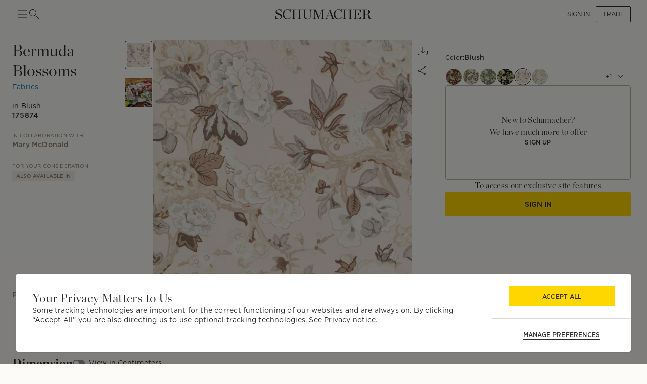

--- FILE ---
content_type: text/html; charset=utf-8
request_url: https://schumacher.com/catalog/2?_rv=false&gridSize=md&slug=2&_sg=1
body_size: 39441
content:
<!DOCTYPE html><html lang="en"><head><meta charSet="utf-8"/><meta name="viewport" content="width=device-width, initial-scale=1, maximum-scale=1"/><script type="application/ld+json">{
    "@context": "https://schema.org",
    "@type": "BreadcrumbList",
    "itemListElement": [
      {
        "@type": "ListItem",
        "position": 1,
        "item": {
          "@id": "https://schumacher.com",
          "name": "Home"
        }
      },{
        "@type": "ListItem",
        "position": 2,
        "item": {
          "@id": "https://schumacher.com/catalog/2",
          "name": "Fabrics"
        }
      }
     ]
  }</script><title>Fabrics | Schumacher</title><meta name="robots" content="index,follow"/><meta name="description" content="View our latest collections of luxury designer fabric by the yard, including designer upholstery fabric and drapery fabric, suitable for all manner of interior design projects."/><meta property="og:title" content="Schumacher -  Catalog"/><meta property="og:description" content="View our latest collections of luxury designer fabric by the yard, including designer upholstery fabric and drapery fabric, suitable for all manner of interior design projects."/><meta property="og:url" content="https://schumacher.com/catalog/2?_rv=false&amp;gridSize=md&amp;_sg=1"/><meta property="og:site_name" content="Schumacher"/><link rel="canonical" href="https://schumacher.com/catalog/2"/><link rel="preload" as="image" imageSrcSet="/static/icons/sm/ico-arrow_up.svg?w=16 1x, /static/icons/sm/ico-arrow_up.svg?w=32 2x"/><meta name="next-head-count" content="12"/><meta name="theme-color" content="#FFD700"/><link rel="shortcut icon" href="/favicon.ico"/><style data-emotion="css-global 0"></style><style data-emotion="css-global 66e76y">html{-webkit-font-smoothing:antialiased;-moz-osx-font-smoothing:grayscale;box-sizing:border-box;-webkit-text-size-adjust:100%;}*,*::before,*::after{box-sizing:inherit;}strong,b{font-weight:700;}body{margin:0;color:#2D2D2D;font-family:Gotham,Chronicle,sans-serif;font-weight:400;font-size:1rem;line-height:1.5;background-color:#FCFBF7;}@media print{body{background-color:#fff;}}body::backdrop{background-color:#FCFBF7;}</style><style data-emotion="css-global animation-wiooy9">@-webkit-keyframes animation-wiooy9{0%{-webkit-transform:translateX(-100%);-moz-transform:translateX(-100%);-ms-transform:translateX(-100%);transform:translateX(-100%);}50%{-webkit-transform:translateX(100%);-moz-transform:translateX(100%);-ms-transform:translateX(100%);transform:translateX(100%);}100%{-webkit-transform:translateX(100%);-moz-transform:translateX(100%);-ms-transform:translateX(100%);transform:translateX(100%);}}@keyframes animation-wiooy9{0%{-webkit-transform:translateX(-100%);-moz-transform:translateX(-100%);-ms-transform:translateX(-100%);transform:translateX(-100%);}50%{-webkit-transform:translateX(100%);-moz-transform:translateX(100%);-ms-transform:translateX(100%);transform:translateX(100%);}100%{-webkit-transform:translateX(100%);-moz-transform:translateX(100%);-ms-transform:translateX(100%);transform:translateX(100%);}}</style><style data-emotion="css mylvsb f9o6g3 2zqwuy 1a86szj 1yc00gz 4ttkw1 1xf4em6 1h6gj5f dx7jfr 1v2z18p 1v6t3ui l1ykld 1es0adu 1n2qg5a 1mzerio jj2ztu 1cqukb5 1l6c7y9 1rxa89c 1apnsg 1mhduc2 1ixtqpx 4p693u 1hbpv7x 1cvbo81 1vnclga 1ve63tv aktr8j a98b4m ocpha ac3gh9 4g6ai3 x343hu 1fdxezt 1hkmdnt md0or0 14cm6zw ah9bj8 18l3ro5 bhsu1q 1j1xpai 3m4gol jvztyz 1i4vdba 95g4uk blfq1p 1x4jos1 1t02na0 103csky znpl6r pt151d 17mjx8s 1qojw2s 13mweom 4mymo6">.css-mylvsb{width:100%;margin-left:auto;box-sizing:border-box;margin-right:auto;display:block;padding-left:16px;padding-right:16px;}@media (min-width:601px){.css-mylvsb{padding-left:24px;padding-right:24px;}}.css-f9o6g3{display:-webkit-box;display:-webkit-flex;display:-ms-flexbox;display:flex;-webkit-flex-direction:column;-ms-flex-direction:column;flex-direction:column;-webkit-box-pack:justify;-webkit-justify-content:space-between;justify-content:space-between;-webkit-flex-direction:row;-ms-flex-direction:row;flex-direction:row;-webkit-align-items:center;-webkit-box-align:center;-ms-flex-align:center;align-items:center;}.css-2zqwuy{display:-webkit-box;display:-webkit-flex;display:-ms-flexbox;display:flex;-webkit-flex-direction:column;-ms-flex-direction:column;flex-direction:column;-webkit-flex-direction:row;-ms-flex-direction:row;flex-direction:row;-webkit-column-gap:24px;column-gap:24px;-webkit-align-items:center;-webkit-box-align:center;-ms-flex-align:center;align-items:center;}.css-1a86szj{display:-webkit-inline-box;display:-webkit-inline-flex;display:-ms-inline-flexbox;display:inline-flex;-webkit-align-items:center;-webkit-box-align:center;-ms-flex-align:center;align-items:center;-webkit-box-pack:center;-ms-flex-pack:center;-webkit-justify-content:center;justify-content:center;position:relative;box-sizing:border-box;-webkit-tap-highlight-color:transparent;background-color:transparent;outline:0;border:0;margin:0;border-radius:0;padding:0;cursor:pointer;-webkit-user-select:none;-moz-user-select:none;-ms-user-select:none;user-select:none;vertical-align:middle;-moz-appearance:none;-webkit-appearance:none;-webkit-text-decoration:none;text-decoration:none;color:inherit;text-align:center;-webkit-flex:0 0 auto;-ms-flex:0 0 auto;flex:0 0 auto;font-size:1.5rem;padding:8px;border-radius:50%;overflow:visible;color:rgba(0, 0, 0, 0.54);-webkit-transition:background-color 150ms cubic-bezier(0.4, 0, 0.2, 1) 0ms;transition:background-color 150ms cubic-bezier(0.4, 0, 0.2, 1) 0ms;height:24px;width:24px;z-index:1;font-weight:normal;padding:0px;min-height:0;min-width:0;color:#2D2D2D;}.css-1a86szj::-moz-focus-inner{border-style:none;}.css-1a86szj.Mui-disabled{pointer-events:none;cursor:default;}@media print{.css-1a86szj{-webkit-print-color-adjust:exact;color-adjust:exact;}}.css-1a86szj.Mui-disabled{background-color:transparent;color:rgba(0, 0, 0, 0.26);}.css-1a86szj:hover{background-color:transparent;}.css-1yc00gz{-webkit-user-select:none;-moz-user-select:none;-ms-user-select:none;user-select:none;width:1em;height:1em;display:inline-block;-webkit-flex-shrink:0;-ms-flex-negative:0;flex-shrink:0;-webkit-transition:fill 200ms cubic-bezier(0.4, 0, 0.2, 1) 0ms;transition:fill 200ms cubic-bezier(0.4, 0, 0.2, 1) 0ms;font-size:1.5rem;font-size:24px;}.css-4ttkw1{display:-webkit-inline-box;display:-webkit-inline-flex;display:-ms-inline-flexbox;display:inline-flex;-webkit-align-items:center;-webkit-box-align:center;-ms-flex-align:center;align-items:center;-webkit-box-pack:center;-ms-flex-pack:center;-webkit-justify-content:center;justify-content:center;position:relative;box-sizing:border-box;-webkit-tap-highlight-color:transparent;background-color:transparent;outline:0;border:0;margin:0;border-radius:0;padding:0;cursor:pointer;-webkit-user-select:none;-moz-user-select:none;-ms-user-select:none;user-select:none;vertical-align:middle;-moz-appearance:none;-webkit-appearance:none;-webkit-text-decoration:none;text-decoration:none;color:inherit;text-align:center;-webkit-flex:0 0 auto;-ms-flex:0 0 auto;flex:0 0 auto;font-size:1.5rem;padding:8px;border-radius:50%;overflow:visible;color:rgba(0, 0, 0, 0.54);-webkit-transition:background-color 150ms cubic-bezier(0.4, 0, 0.2, 1) 0ms;transition:background-color 150ms cubic-bezier(0.4, 0, 0.2, 1) 0ms;height:24px;width:24px;}.css-4ttkw1::-moz-focus-inner{border-style:none;}.css-4ttkw1.Mui-disabled{pointer-events:none;cursor:default;}@media print{.css-4ttkw1{-webkit-print-color-adjust:exact;color-adjust:exact;}}.css-4ttkw1.Mui-disabled{background-color:transparent;color:rgba(0, 0, 0, 0.26);}.css-4ttkw1:hover{background-color:transparent;}.css-1xf4em6{cursor:pointer;width:0;}.css-1h6gj5f{display:-webkit-box;display:-webkit-flex;display:-ms-flexbox;display:flex;-webkit-flex-direction:column;-ms-flex-direction:column;flex-direction:column;-webkit-align-items:center;-webkit-box-align:center;-ms-flex-align:center;align-items:center;-webkit-flex-direction:row;-ms-flex-direction:row;flex-direction:row;-webkit-column-gap:16px;column-gap:16px;}.css-dx7jfr{display:-webkit-inline-box;display:-webkit-inline-flex;display:-ms-inline-flexbox;display:inline-flex;-webkit-align-items:center;-webkit-box-align:center;-ms-flex-align:center;align-items:center;-webkit-box-pack:center;-ms-flex-pack:center;-webkit-justify-content:center;justify-content:center;position:relative;box-sizing:border-box;-webkit-tap-highlight-color:transparent;background-color:transparent;outline:0;border:0;margin:0;border-radius:0;padding:0;cursor:pointer;-webkit-user-select:none;-moz-user-select:none;-ms-user-select:none;user-select:none;vertical-align:middle;-moz-appearance:none;-webkit-appearance:none;-webkit-text-decoration:none;text-decoration:none;color:inherit;font-family:Gotham,Chronicle,sans-serif;font-weight:500;font-size:0.875rem;line-height:1.75;text-transform:uppercase;min-width:64px;padding:6px 16px;border-radius:4px;-webkit-transition:background-color 250ms cubic-bezier(0.4, 0, 0.2, 1) 0ms,box-shadow 250ms cubic-bezier(0.4, 0, 0.2, 1) 0ms,border-color 250ms cubic-bezier(0.4, 0, 0.2, 1) 0ms,color 250ms cubic-bezier(0.4, 0, 0.2, 1) 0ms;transition:background-color 250ms cubic-bezier(0.4, 0, 0.2, 1) 0ms,box-shadow 250ms cubic-bezier(0.4, 0, 0.2, 1) 0ms,border-color 250ms cubic-bezier(0.4, 0, 0.2, 1) 0ms,color 250ms cubic-bezier(0.4, 0, 0.2, 1) 0ms;box-shadow:none;font-family:Gotham;border-radius:2px;font-weight:bold;color:#2D2D2D;height:40px;padding-left:12px;padding-right:12px;font-size:12px;font-weight:normal;text-transform:uppercase;}.css-dx7jfr::-moz-focus-inner{border-style:none;}.css-dx7jfr.Mui-disabled{pointer-events:none;cursor:default;}@media print{.css-dx7jfr{-webkit-print-color-adjust:exact;color-adjust:exact;}}.css-dx7jfr:hover{-webkit-text-decoration:none;text-decoration:none;background-color:rgba(45, 45, 45, 0.04);}@media (hover: none){.css-dx7jfr:hover{background-color:transparent;}}.css-dx7jfr.Mui-disabled{color:rgba(0, 0, 0, 0.26);}.css-dx7jfr:hover{box-shadow:none;}.css-dx7jfr.Mui-focusVisible{box-shadow:none;}.css-dx7jfr:active{box-shadow:none;}.css-dx7jfr.Mui-disabled{box-shadow:none;}.css-dx7jfr.Mui-disabled{color:#969798;}@media (min-width:801px){.css-dx7jfr{font-size:12px;height:32px;}}.css-1v2z18p{display:-webkit-inline-box;display:-webkit-inline-flex;display:-ms-inline-flexbox;display:inline-flex;-webkit-align-items:center;-webkit-box-align:center;-ms-flex-align:center;align-items:center;-webkit-box-pack:center;-ms-flex-pack:center;-webkit-justify-content:center;justify-content:center;position:relative;box-sizing:border-box;-webkit-tap-highlight-color:transparent;background-color:transparent;outline:0;border:0;margin:0;border-radius:0;padding:0;cursor:pointer;-webkit-user-select:none;-moz-user-select:none;-ms-user-select:none;user-select:none;vertical-align:middle;-moz-appearance:none;-webkit-appearance:none;-webkit-text-decoration:none;text-decoration:none;color:inherit;font-family:Gotham,Chronicle,sans-serif;font-weight:500;font-size:0.8125rem;line-height:1.75;text-transform:uppercase;min-width:64px;padding:3px 9px;border-radius:4px;-webkit-transition:background-color 250ms cubic-bezier(0.4, 0, 0.2, 1) 0ms,box-shadow 250ms cubic-bezier(0.4, 0, 0.2, 1) 0ms,border-color 250ms cubic-bezier(0.4, 0, 0.2, 1) 0ms,color 250ms cubic-bezier(0.4, 0, 0.2, 1) 0ms;transition:background-color 250ms cubic-bezier(0.4, 0, 0.2, 1) 0ms,box-shadow 250ms cubic-bezier(0.4, 0, 0.2, 1) 0ms,border-color 250ms cubic-bezier(0.4, 0, 0.2, 1) 0ms,color 250ms cubic-bezier(0.4, 0, 0.2, 1) 0ms;border:1px solid rgba(255, 215, 0, 0.5);color:#FFD700;box-shadow:none;font-family:Gotham;border-radius:2px;font-weight:bold;border-color:#2D2D2D;color:#2D2D2D;height:40px;padding-left:12px;padding-right:12px;font-size:12px;font-weight:normal;}.css-1v2z18p::-moz-focus-inner{border-style:none;}.css-1v2z18p.Mui-disabled{pointer-events:none;cursor:default;}@media print{.css-1v2z18p{-webkit-print-color-adjust:exact;color-adjust:exact;}}.css-1v2z18p:hover{-webkit-text-decoration:none;text-decoration:none;background-color:rgba(255, 215, 0, 0.04);border:1px solid #FFD700;}@media (hover: none){.css-1v2z18p:hover{background-color:transparent;}}.css-1v2z18p.Mui-disabled{color:rgba(0, 0, 0, 0.26);border:1px solid rgba(0, 0, 0, 0.12);}.css-1v2z18p:hover{box-shadow:none;}.css-1v2z18p.Mui-focusVisible{box-shadow:none;}.css-1v2z18p:active{box-shadow:none;}.css-1v2z18p.Mui-disabled{box-shadow:none;}.css-1v2z18p:hover{background-color:#F2F3F4;border-color:#2D2D2D;}.css-1v2z18p.Mui-disabled{border-color:#D9DADC;color:#969798;}@media (min-width:801px){.css-1v2z18p{font-size:12px;height:32px;}}.css-1v6t3ui{margin-top:56px;padding-bottom:40px;background-color:#FCFBF7;}.css-l1ykld{position:-webkit-sticky;position:sticky;top:56px;background-color:#FCFBF7;z-index:1300;height:65px;display:-webkit-box;display:-webkit-flex;display:-ms-flexbox;display:flex;-webkit-align-items:flex-start;-webkit-box-align:flex-start;-ms-flex-align:flex-start;align-items:flex-start;border-bottom:1px solid;border-color:#D9DADC;}@media (min-width:801px){.css-l1ykld{padding-left:32px;padding-right:32px;}}@media (max-width:1024.95px){.css-l1ykld{padding-left:24px;padding-right:24px;}}@media (max-width:600.95px){.css-l1ykld{padding-left:16px;padding-right:16px;}}.css-1es0adu{margin:0;font-size:12px;line-height:1.35;letter-spacing:0.015em;font-family:Gotham;font-weight:700;-webkit-align-self:center;-ms-flex-item-align:center;align-self:center;font-style:normal;}@media (min-width:801px){.css-1es0adu{font-size:14px;line-height:1.4;letter-spacing:0.015em;font-family:Gotham;}}@media (min-width:1025px){.css-1es0adu{font-size:14px;line-height:1.4;letter-spacing:0.015em;font-family:Gotham;}}.css-1n2qg5a{position:-webkit-sticky;position:sticky;top:121px;z-index:1299;background-color:#FCFBF7;display:-webkit-box;display:-webkit-flex;display:-ms-flexbox;display:flex;-webkit-box-pack:justify;-webkit-justify-content:space-between;justify-content:space-between;-webkit-align-items:center;-webkit-box-align:center;-ms-flex-align:center;align-items:center;padding-top:16px;padding-bottom:16px;margin-top:8px;margin-bottom:8px;border-bottom:none;border-color:#D9DADC;}@media (min-width:801px){.css-1n2qg5a{padding-left:32px;padding-right:32px;}}@media (max-width:1024.95px){.css-1n2qg5a{padding-left:24px;padding-right:24px;}}@media (max-width:600.95px){.css-1n2qg5a{padding-left:16px;padding-right:16px;}}.css-1mzerio{display:-webkit-box;display:-webkit-flex;display:-ms-flexbox;display:flex;-webkit-flex-direction:row;-ms-flex-direction:row;flex-direction:row;}.css-1mzerio>:not(style):not(style){margin:0;}.css-1mzerio>:not(style)~:not(style){margin-left:8px;}.css-jj2ztu{display:-webkit-box;display:-webkit-flex;display:-ms-flexbox;display:flex;-webkit-flex-direction:row;-ms-flex-direction:row;flex-direction:row;}.css-jj2ztu>:not(style):not(style){margin:0;}.css-jj2ztu>:not(style)~:not(style){margin-left:16px;}.css-1cqukb5{display:-webkit-inline-box;display:-webkit-inline-flex;display:-ms-inline-flexbox;display:inline-flex;-webkit-align-items:center;-webkit-box-align:center;-ms-flex-align:center;align-items:center;-webkit-box-pack:center;-ms-flex-pack:center;-webkit-justify-content:center;justify-content:center;position:relative;box-sizing:border-box;-webkit-tap-highlight-color:transparent;background-color:transparent;outline:0;border:0;margin:0;border-radius:0;padding:0;cursor:pointer;-webkit-user-select:none;-moz-user-select:none;-ms-user-select:none;user-select:none;vertical-align:middle;-moz-appearance:none;-webkit-appearance:none;-webkit-text-decoration:none;text-decoration:none;color:inherit;font-family:Gotham,Chronicle,sans-serif;font-weight:500;font-size:0.875rem;line-height:1.75;text-transform:uppercase;min-width:64px;padding:6px 8px;border-radius:4px;-webkit-transition:background-color 250ms cubic-bezier(0.4, 0, 0.2, 1) 0ms,box-shadow 250ms cubic-bezier(0.4, 0, 0.2, 1) 0ms,border-color 250ms cubic-bezier(0.4, 0, 0.2, 1) 0ms,color 250ms cubic-bezier(0.4, 0, 0.2, 1) 0ms;transition:background-color 250ms cubic-bezier(0.4, 0, 0.2, 1) 0ms,box-shadow 250ms cubic-bezier(0.4, 0, 0.2, 1) 0ms,border-color 250ms cubic-bezier(0.4, 0, 0.2, 1) 0ms,color 250ms cubic-bezier(0.4, 0, 0.2, 1) 0ms;color:#FFD700;box-shadow:none;font-family:Gotham;border-radius:2px;font-weight:bold;color:#2D2D2D;height:40px;padding-left:12px;padding-right:12px;font-size:12px;text-transform:inherit;padding:0px;height:100%;}.css-1cqukb5::-moz-focus-inner{border-style:none;}.css-1cqukb5.Mui-disabled{pointer-events:none;cursor:default;}@media print{.css-1cqukb5{-webkit-print-color-adjust:exact;color-adjust:exact;}}.css-1cqukb5:hover{-webkit-text-decoration:none;text-decoration:none;background-color:rgba(255, 215, 0, 0.04);}@media (hover: none){.css-1cqukb5:hover{background-color:transparent;}}.css-1cqukb5.Mui-disabled{color:rgba(0, 0, 0, 0.26);}.css-1cqukb5:hover{box-shadow:none;}.css-1cqukb5.Mui-focusVisible{box-shadow:none;}.css-1cqukb5:active{box-shadow:none;}.css-1cqukb5.Mui-disabled{box-shadow:none;}.css-1cqukb5.Mui-disabled{color:#969798;}@media (min-width:801px){.css-1cqukb5{font-size:12px;}}.css-1cqukb5:hover{background-color:transparent;}.css-1l6c7y9{display:inherit;margin-right:8px;margin-left:-4px;}.css-1l6c7y9>*:nth-of-type(1){font-size:20px;}.css-1rxa89c{position:relative;display:-webkit-inline-box;display:-webkit-inline-flex;display:-ms-inline-flexbox;display:inline-flex;vertical-align:middle;-webkit-flex-shrink:0;-ms-flex-negative:0;flex-shrink:0;}.css-1rxa89c .MuiBadge-badge{min-width:6px;height:6px;top:2px;}.css-1apnsg{display:-webkit-box;display:-webkit-flex;display:-ms-flexbox;display:flex;-webkit-flex-direction:row;-ms-flex-direction:row;flex-direction:row;-webkit-box-flex-wrap:wrap;-webkit-flex-wrap:wrap;-ms-flex-wrap:wrap;flex-wrap:wrap;-webkit-box-pack:center;-ms-flex-pack:center;-webkit-justify-content:center;justify-content:center;-webkit-align-content:center;-ms-flex-line-pack:center;align-content:center;-webkit-align-items:center;-webkit-box-align:center;-ms-flex-align:center;align-items:center;position:absolute;box-sizing:border-box;font-family:Gotham,Chronicle,sans-serif;font-weight:500;font-size:0.75rem;min-width:20px;line-height:1;padding:0 6px;height:20px;border-radius:10px;z-index:1;-webkit-transition:-webkit-transform 225ms cubic-bezier(0.4, 0, 0.2, 1) 0ms;transition:transform 225ms cubic-bezier(0.4, 0, 0.2, 1) 0ms;background-color:#FFD700;color:#2D2D2D;border-radius:4px;height:8px;min-width:8px;padding:0;top:0;right:0;-webkit-transform:scale(1) translate(50%, -50%);-moz-transform:scale(1) translate(50%, -50%);-ms-transform:scale(1) translate(50%, -50%);transform:scale(1) translate(50%, -50%);transform-origin:100% 0%;-webkit-transition:-webkit-transform 195ms cubic-bezier(0.4, 0, 0.2, 1) 0ms;transition:transform 195ms cubic-bezier(0.4, 0, 0.2, 1) 0ms;}.css-1apnsg.MuiBadge-invisible{-webkit-transform:scale(0) translate(50%, -50%);-moz-transform:scale(0) translate(50%, -50%);-ms-transform:scale(0) translate(50%, -50%);transform:scale(0) translate(50%, -50%);}.css-1mhduc2{margin:0;font-size:12px;line-height:1.35;letter-spacing:0.015em;font-family:Gotham;font-weight:700;}@media (min-width:801px){.css-1mhduc2{font-size:14px;line-height:1.4;letter-spacing:0.015em;font-family:Gotham;}}@media (min-width:1025px){.css-1mhduc2{font-size:14px;line-height:1.4;letter-spacing:0.015em;font-family:Gotham;}}.css-1ixtqpx{display:-webkit-box;display:-webkit-flex;display:-ms-flexbox;display:flex;-webkit-box-pack:center;-ms-flex-pack:center;-webkit-justify-content:center;justify-content:center;position:absolute;z-index:-1;width:100%;}@media (min-width:801px){.css-1ixtqpx{width:calc(100% - 64px);}}@media (max-width:1024.95px){.css-1ixtqpx{width:calc(100% - 48px);}}@media (max-width:600.95px){.css-1ixtqpx{width:calc(100% - 32px);}}.css-4p693u{display:-webkit-box;display:-webkit-flex;display:-ms-flexbox;display:flex;-webkit-flex-direction:row;-ms-flex-direction:row;flex-direction:row;-webkit-align-items:center;-webkit-box-align:center;-ms-flex-align:center;align-items:center;-webkit-box-pack:center;-ms-flex-pack:center;-webkit-justify-content:center;justify-content:center;position:relative;}.css-4p693u>:not(style):not(style){margin:0;}.css-4p693u>:not(style)~:not(style){margin-left:8px;}@media (min-width:0px){.css-4p693u>*:nth-child(4){display:none;}}@media (min-width:1025px){.css-4p693u>*:nth-child(4){display:block;}.css-4p693u>*:nth-child(6){display:none;}}.css-1hbpv7x{margin:0;font-size:12px;line-height:1.35;letter-spacing:0.015em;font-family:Gotham;font-weight:normal;padding-left:4px;padding-right:4px;cursor:pointer;-webkit-text-decoration:none;text-decoration:none;text-underline-offset:4px;}@media (min-width:801px){.css-1hbpv7x{font-size:14px;line-height:1.4;letter-spacing:0.015em;font-family:Gotham;}}@media (min-width:1025px){.css-1hbpv7x{font-size:14px;line-height:1.4;letter-spacing:0.015em;font-family:Gotham;}}.css-1cvbo81{margin:0;-webkit-flex-shrink:0;-ms-flex-negative:0;flex-shrink:0;border-width:0;border-style:solid;border-color:#D9DADC;border-bottom-width:0;height:100%;border-right-width:thin;width:1px;height:20px;}@media (max-width:600.95px){.css-1cvbo81{height:16px;}}.css-1vnclga{margin:0;font-size:12px;line-height:1.35;letter-spacing:0.015em;font-family:Gotham;font-weight:700;padding-left:4px;padding-right:4px;cursor:pointer;-webkit-text-decoration:underline;text-decoration:underline;text-underline-offset:4px;}@media (min-width:801px){.css-1vnclga{font-size:14px;line-height:1.4;letter-spacing:0.015em;font-family:Gotham;}}@media (min-width:1025px){.css-1vnclga{font-size:14px;line-height:1.4;letter-spacing:0.015em;font-family:Gotham;}}.css-1ve63tv{margin:0;font-size:12px;line-height:1.35;letter-spacing:0.015em;font-family:Gotham;font-weight:normal;min-width:80px;text-align:right;}@media (min-width:801px){.css-1ve63tv{font-size:14px;line-height:1.4;letter-spacing:0.015em;font-family:Gotham;}}@media (min-width:1025px){.css-1ve63tv{font-size:14px;line-height:1.4;letter-spacing:0.015em;font-family:Gotham;}}.css-aktr8j{display:-webkit-box;display:-webkit-flex;display:-ms-flexbox;display:flex;-webkit-flex-direction:row;-ms-flex-direction:row;flex-direction:row;}@media (min-width:801px){.css-aktr8j{padding-right:32px;}}@media (max-width:1024.95px){.css-aktr8j{padding-right:24px;padding-left:24px;}}@media (max-width:600.95px){.css-aktr8j{padding-right:16px;padding-left:16px;}}.css-a98b4m{-webkit-flex:0 0 auto;-ms-flex:0 0 auto;flex:0 0 auto;width:320px;-webkit-flex-shrink:0;-ms-flex-negative:0;flex-shrink:0;}.css-a98b4m .MuiDrawer-paper{position:-webkit-sticky;position:sticky;top:177px;overflow-y:auto;max-height:calc(100vh - 177px);width:320px;box-sizing:border-box;background-color:#FCFBF7;border-right:0;}.css-a98b4m .MuiDrawer-paper::-webkit-scrollbar{display:none;}.css-ocpha{background-color:#FFFFFF;color:#2D2D2D;-webkit-transition:box-shadow 300ms cubic-bezier(0.4, 0, 0.2, 1) 0ms;transition:box-shadow 300ms cubic-bezier(0.4, 0, 0.2, 1) 0ms;box-shadow:none;overflow-y:auto;display:-webkit-box;display:-webkit-flex;display:-ms-flexbox;display:flex;-webkit-flex-direction:column;-ms-flex-direction:column;flex-direction:column;height:100%;-webkit-flex:1 0 auto;-ms-flex:1 0 auto;flex:1 0 auto;z-index:1200;-webkit-overflow-scrolling:touch;position:fixed;top:0;outline:0;left:0;border-right:1px solid #D9DADC;}.css-ac3gh9{display:-webkit-box;display:-webkit-flex;display:-ms-flexbox;display:flex;-webkit-flex-direction:column;-ms-flex-direction:column;flex-direction:column;margin-left:32px;border-bottom:1px solid;border-top:1px solid;border-color:#D9DADC;}.css-4g6ai3{cursor:pointer;}.css-x343hu{display:-webkit-box;display:-webkit-flex;display:-ms-flexbox;display:flex;-webkit-align-items:center;-webkit-box-align:center;-ms-flex-align:center;align-items:center;padding:16px 8px;opacity:1;}.css-1fdxezt{margin:0;font-size:12px;line-height:1.35;letter-spacing:0.015em;font-family:Gotham;font-weight:normal;margin-right:8px;padding:4px 8px;background-color:#F2EEE7;border-radius:2px;border:1px solid;border-color:#E9E2D9;}@media (min-width:801px){.css-1fdxezt{font-size:12px;line-height:1.35;letter-spacing:0.015em;font-family:Gotham;}}@media (min-width:1025px){.css-1fdxezt{font-size:12px;line-height:1.35;letter-spacing:0.015em;font-family:Gotham;}}.css-1hkmdnt{cursor:pointer;opacity:1;}.css-md0or0{position:-webkit-sticky;position:sticky;top:0;background-color:#FCFBF7;z-index:1300;}.css-14cm6zw{display:-webkit-box;display:-webkit-flex;display:-ms-flexbox;display:flex;border-top:1px solid;border-color:#D9DADC;-webkit-align-items:center;-webkit-box-align:center;-ms-flex-align:center;align-items:center;padding:16px 8px;}@media (min-width:801px){.css-ah9bj8{padding-right:32px;}}@media (max-width:1024.95px){.css-ah9bj8{padding-right:0px;}}.css-18l3ro5{-webkit-box-flex:1;-webkit-flex-grow:1;-ms-flex-positive:1;flex-grow:1;-webkit-transition:margin 195ms cubic-bezier(0.4, 0, 0.6, 1) 0ms;transition:margin 195ms cubic-bezier(0.4, 0, 0.6, 1) 0ms;}@media (min-width:801px){.css-18l3ro5{margin-left:-320px;}}@media (max-width:1024.95px){.css-18l3ro5{margin-left:0;}}.css-bhsu1q{box-sizing:border-box;display:-webkit-box;display:-webkit-flex;display:-ms-flexbox;display:flex;-webkit-box-flex-wrap:wrap;-webkit-flex-wrap:wrap;-ms-flex-wrap:wrap;flex-wrap:wrap;width:100%;-webkit-flex-direction:row;-ms-flex-direction:row;flex-direction:row;margin-top:-4px;width:calc(100% + 4px);margin-left:-4px;overflow:hidden;}.css-bhsu1q>.MuiGrid-item{padding-top:4px;}.css-bhsu1q>.MuiGrid-item{padding-left:4px;}.css-1j1xpai{box-sizing:border-box;margin:0;-webkit-flex-direction:row;-ms-flex-direction:row;flex-direction:row;-webkit-flex-basis:50%;-ms-flex-preferred-size:50%;flex-basis:50%;-webkit-box-flex:0;-webkit-flex-grow:0;-ms-flex-positive:0;flex-grow:0;max-width:50%;}@media (min-width:601px){.css-1j1xpai{-webkit-flex-basis:25%;-ms-flex-preferred-size:25%;flex-basis:25%;-webkit-box-flex:0;-webkit-flex-grow:0;-ms-flex-positive:0;flex-grow:0;max-width:25%;}}@media (min-width:801px){.css-1j1xpai{-webkit-flex-basis:20%;-ms-flex-preferred-size:20%;flex-basis:20%;-webkit-box-flex:0;-webkit-flex-grow:0;-ms-flex-positive:0;flex-grow:0;max-width:20%;}}@media (min-width:1025px){.css-1j1xpai{-webkit-flex-basis:20%;-ms-flex-preferred-size:20%;flex-basis:20%;-webkit-box-flex:0;-webkit-flex-grow:0;-ms-flex-positive:0;flex-grow:0;max-width:20%;}}@media (min-width:1281px){.css-1j1xpai{-webkit-flex-basis:16.666667%;-ms-flex-preferred-size:16.666667%;flex-basis:16.666667%;-webkit-box-flex:0;-webkit-flex-grow:0;-ms-flex-positive:0;flex-grow:0;max-width:16.666667%;}}.css-3m4gol{display:block;background-color:rgba(45, 45, 45, 0.11);height:1.2em;position:relative;overflow:hidden;-webkit-mask-image:-webkit-radial-gradient(white, black);padding-top:100%;}.css-3m4gol::after{-webkit-animation:animation-wiooy9 2s linear 0.5s infinite;animation:animation-wiooy9 2s linear 0.5s infinite;background:linear-gradient(
          90deg,
          transparent,
          rgba(0, 0, 0, 0.04),
          transparent
        );content:'';position:absolute;-webkit-transform:translateX(-100%);-moz-transform:translateX(-100%);-ms-transform:translateX(-100%);transform:translateX(-100%);bottom:0;left:0;right:0;top:0;}@media (min-width:601px){.css-jvztyz{padding-left:24px;padding-right:24px;}}@media (min-width:801px){.css-jvztyz{padding-left:32px;padding-right:32px;}}@media (min-width:1025px){.css-jvztyz{padding-left:32px;padding-right:32px;}}@media (min-width:1281px){.css-jvztyz{padding-left:32px;padding-right:32px;}}@media (min-width:1025px){.css-1i4vdba{padding:16px 32px;}}@media (max-width:1024.95px){.css-1i4vdba{padding:16px 24px;}}.css-95g4uk{display:-webkit-box;display:-webkit-flex;display:-ms-flexbox;display:flex;-webkit-flex-direction:row;-ms-flex-direction:row;flex-direction:row;-webkit-box-pack:justify;-webkit-justify-content:space-between;justify-content:space-between;-webkit-align-items:center;-webkit-box-align:center;-ms-flex-align:center;align-items:center;}.css-blfq1p{display:-webkit-box;display:-webkit-flex;display:-ms-flexbox;display:flex;-webkit-flex-direction:row;-ms-flex-direction:row;flex-direction:row;-webkit-align-items:center;-webkit-box-align:center;-ms-flex-align:center;align-items:center;-webkit-box-pack:center;-ms-flex-pack:center;-webkit-justify-content:center;justify-content:center;}.css-blfq1p>:not(style):not(style){margin:0;}.css-blfq1p>:not(style)~:not(style){margin-left:16px;}@media (min-width:801px){.css-blfq1p{padding-left:0px;padding-right:0px;}}@media (min-width:1025px){.css-blfq1p{padding-left:0px;padding-right:0px;}}@media (min-width:1281px){.css-blfq1p{padding-left:0px;padding-right:0px;}}.css-1x4jos1{display:-webkit-box;display:-webkit-flex;display:-ms-flexbox;display:flex;-webkit-flex-direction:row;-ms-flex-direction:row;flex-direction:row;-webkit-align-items:center;-webkit-box-align:center;-ms-flex-align:center;align-items:center;}.css-1x4jos1>:not(style):not(style){margin:0;}.css-1x4jos1>:not(style)~:not(style){margin-left:16px;}.css-1t02na0{display:-webkit-inline-box;display:-webkit-inline-flex;display:-ms-inline-flexbox;display:inline-flex;-webkit-align-items:center;-webkit-box-align:center;-ms-flex-align:center;align-items:center;-webkit-box-pack:center;-ms-flex-pack:center;-webkit-justify-content:center;justify-content:center;position:relative;box-sizing:border-box;-webkit-tap-highlight-color:transparent;background-color:transparent;outline:0;border:0;margin:0;border-radius:0;padding:0;cursor:pointer;-webkit-user-select:none;-moz-user-select:none;-ms-user-select:none;user-select:none;vertical-align:middle;-moz-appearance:none;-webkit-appearance:none;-webkit-text-decoration:none;text-decoration:none;color:inherit;text-align:center;-webkit-flex:0 0 auto;-ms-flex:0 0 auto;flex:0 0 auto;font-size:1.5rem;padding:8px;border-radius:50%;overflow:visible;color:rgba(0, 0, 0, 0.54);-webkit-transition:background-color 150ms cubic-bezier(0.4, 0, 0.2, 1) 0ms;transition:background-color 150ms cubic-bezier(0.4, 0, 0.2, 1) 0ms;padding:5px;font-size:1.125rem;height:32px;width:32px;color:#2D2D2D;border:1px solid #2D2D2D;}.css-1t02na0::-moz-focus-inner{border-style:none;}.css-1t02na0.Mui-disabled{pointer-events:none;cursor:default;}@media print{.css-1t02na0{-webkit-print-color-adjust:exact;color-adjust:exact;}}.css-1t02na0:hover{background-color:rgba(0, 0, 0, 0.04);}@media (hover: none){.css-1t02na0:hover{background-color:transparent;}}.css-1t02na0.Mui-disabled{background-color:transparent;color:rgba(0, 0, 0, 0.26);}.css-1t02na0:hover{background-color:#F2F3F4;}.css-1t02na0.Mui-disabled{border:1px solid #D9DADC;}.css-103csky{-webkit-user-select:none;-moz-user-select:none;-ms-user-select:none;user-select:none;width:1em;height:1em;display:inline-block;-webkit-flex-shrink:0;-ms-flex-negative:0;flex-shrink:0;-webkit-transition:fill 200ms cubic-bezier(0.4, 0, 0.2, 1) 0ms;transition:fill 200ms cubic-bezier(0.4, 0, 0.2, 1) 0ms;font-size:1.5rem;font-size:16px;}.css-znpl6r{display:-webkit-inline-box;display:-webkit-inline-flex;display:-ms-inline-flexbox;display:inline-flex;-webkit-align-items:center;-webkit-box-align:center;-ms-flex-align:center;align-items:center;-webkit-box-pack:center;-ms-flex-pack:center;-webkit-justify-content:center;justify-content:center;position:relative;box-sizing:border-box;-webkit-tap-highlight-color:transparent;background-color:transparent;outline:0;border:0;margin:0;border-radius:0;padding:0;cursor:pointer;-webkit-user-select:none;-moz-user-select:none;-ms-user-select:none;user-select:none;vertical-align:middle;-moz-appearance:none;-webkit-appearance:none;-webkit-text-decoration:none;text-decoration:none;color:inherit;font-family:Gotham,Chronicle,sans-serif;font-weight:500;font-size:0.875rem;line-height:1.75;text-transform:uppercase;min-width:64px;padding:6px 8px;border-radius:4px;-webkit-transition:background-color 250ms cubic-bezier(0.4, 0, 0.2, 1) 0ms,box-shadow 250ms cubic-bezier(0.4, 0, 0.2, 1) 0ms,border-color 250ms cubic-bezier(0.4, 0, 0.2, 1) 0ms,color 250ms cubic-bezier(0.4, 0, 0.2, 1) 0ms;transition:background-color 250ms cubic-bezier(0.4, 0, 0.2, 1) 0ms,box-shadow 250ms cubic-bezier(0.4, 0, 0.2, 1) 0ms,border-color 250ms cubic-bezier(0.4, 0, 0.2, 1) 0ms,color 250ms cubic-bezier(0.4, 0, 0.2, 1) 0ms;color:#FFD700;box-shadow:none;font-family:Gotham;border-radius:2px;font-weight:bold;color:#2D2D2D;height:40px;padding-left:12px;padding-right:12px;font-size:12px;font-weight:700;padding:0px;}.css-znpl6r::-moz-focus-inner{border-style:none;}.css-znpl6r.Mui-disabled{pointer-events:none;cursor:default;}@media print{.css-znpl6r{-webkit-print-color-adjust:exact;color-adjust:exact;}}.css-znpl6r:hover{-webkit-text-decoration:none;text-decoration:none;background-color:rgba(255, 215, 0, 0.04);}@media (hover: none){.css-znpl6r:hover{background-color:transparent;}}.css-znpl6r.Mui-disabled{color:rgba(0, 0, 0, 0.26);}.css-znpl6r:hover{box-shadow:none;}.css-znpl6r.Mui-focusVisible{box-shadow:none;}.css-znpl6r:active{box-shadow:none;}.css-znpl6r.Mui-disabled{box-shadow:none;}.css-znpl6r.Mui-disabled{color:#969798;}@media (min-width:801px){.css-znpl6r{font-size:12px;}}.css-pt151d{display:inherit;margin-right:-4px;margin-left:8px;}.css-pt151d>*:nth-of-type(1){font-size:20px;}.css-17mjx8s{box-sizing:border-box;display:-webkit-box;display:-webkit-flex;display:-ms-flexbox;display:flex;-webkit-box-flex-wrap:wrap;-webkit-flex-wrap:wrap;-ms-flex-wrap:wrap;flex-wrap:wrap;width:100%;-webkit-flex-direction:row;-ms-flex-direction:row;flex-direction:row;-webkit-box-pack:center;-ms-flex-pack:center;-webkit-justify-content:center;justify-content:center;-webkit-align-items:center;-webkit-box-align:center;-ms-flex-align:center;align-items:center;}@media (min-width:801px){.css-17mjx8s{border-top:1px solid #D9DADC;}}@media (min-width:801px) and (max-width:800.95px){.css-17mjx8s{border-top:1px solid #D9DADC;}}.css-1qojw2s{box-sizing:border-box;margin:0;-webkit-flex-direction:row;-ms-flex-direction:row;flex-direction:row;-webkit-flex-basis:100%;-ms-flex-preferred-size:100%;flex-basis:100%;-webkit-box-flex:0;-webkit-flex-grow:0;-ms-flex-positive:0;flex-grow:0;max-width:100%;display:-webkit-box;display:-webkit-flex;display:-ms-flexbox;display:flex;-webkit-flex-direction:row;-ms-flex-direction:row;flex-direction:row;-webkit-align-items:center;-webkit-box-align:center;-ms-flex-align:center;align-items:center;-webkit-box-pack:center;-ms-flex-pack:center;-webkit-justify-content:center;justify-content:center;gap:16px;padding:16px 0px;}@media (min-width:601px){.css-1qojw2s{-webkit-flex-basis:100%;-ms-flex-preferred-size:100%;flex-basis:100%;-webkit-box-flex:0;-webkit-flex-grow:0;-ms-flex-positive:0;flex-grow:0;max-width:100%;}}@media (min-width:801px){.css-1qojw2s{-webkit-flex-basis:58.333333%;-ms-flex-preferred-size:58.333333%;flex-basis:58.333333%;-webkit-box-flex:0;-webkit-flex-grow:0;-ms-flex-positive:0;flex-grow:0;max-width:58.333333%;}}@media (min-width:1025px){.css-1qojw2s{-webkit-flex-basis:41.666667%;-ms-flex-preferred-size:41.666667%;flex-basis:41.666667%;-webkit-box-flex:0;-webkit-flex-grow:0;-ms-flex-positive:0;flex-grow:0;max-width:41.666667%;}}@media (min-width:1281px){.css-1qojw2s{-webkit-flex-basis:41.666667%;-ms-flex-preferred-size:41.666667%;flex-basis:41.666667%;-webkit-box-flex:0;-webkit-flex-grow:0;-ms-flex-positive:0;flex-grow:0;max-width:41.666667%;}}@media (min-width:801px) and (max-width:800.95px){.css-1qojw2s{-webkit-flex-direction:row;-ms-flex-direction:row;flex-direction:row;gap:16px;}}@media (max-width:800.95px){.css-1qojw2s{-webkit-flex-direction:column;-ms-flex-direction:column;flex-direction:column;gap:8px;}}.css-13mweom{margin:0;font-size:12px;line-height:1.35;letter-spacing:0.015em;font-family:Gotham;font-weight:normal;font-size:0.750rem;-webkit-align-items:center;-webkit-box-align:center;-ms-flex-align:center;align-items:center;}@media (min-width:801px){.css-13mweom{font-size:12px;line-height:1.35;letter-spacing:0.015em;font-family:Gotham;}}@media (min-width:1025px){.css-13mweom{font-size:12px;line-height:1.35;letter-spacing:0.015em;font-family:Gotham;}}.css-4mymo6{width:62.55px;height:32px;position:relative;}</style><link rel="preconnect" href="https://fonts.gstatic.com" crossorigin /><link rel="preload" href="/_next/static/css/a27083911e8f4c2b.css" as="style"/><link rel="stylesheet" href="/_next/static/css/a27083911e8f4c2b.css" data-n-g=""/><link rel="preload" href="/_next/static/css/cc7cfb3be1fdc48d.css" as="style"/><link rel="stylesheet" href="/_next/static/css/cc7cfb3be1fdc48d.css"/><noscript data-n-css=""></noscript><script defer="" nomodule="" src="/_next/static/chunks/polyfills-42372ed130431b0a.js"></script><script defer="" src="/_next/static/chunks/a9798fbf.1cb98ba21257e9f3.js"></script><script defer="" src="/_next/static/chunks/2138-d245e926ff6e7830.js"></script><script defer="" src="/_next/static/chunks/873-cb8efa61d875af50.js"></script><script defer="" src="/_next/static/chunks/9610-f942ee37b197ed58.js"></script><script defer="" src="/_next/static/chunks/3952-ca53bab64a57d72a.js"></script><script defer="" src="/_next/static/chunks/6895.12d78ede5f31c52b.js"></script><script defer="" src="/_next/static/chunks/2668.e41ba5c9bd2f5b47.js"></script><script defer="" src="/_next/static/chunks/5134-f1a7ba5ceffb0eb0.js"></script><script defer="" src="/_next/static/chunks/7605-9e8e6a6426caa668.js"></script><script defer="" src="/_next/static/chunks/7563-8ce474a48a8c76ad.js"></script><script defer="" src="/_next/static/chunks/125.cd438c0c32e9eeb7.js"></script><script defer="" src="/_next/static/chunks/4573-a8fd3ab44ddd54f1.js"></script><script defer="" src="/_next/static/chunks/6610.184bf56485705d1e.js"></script><script defer="" src="/_next/static/chunks/4756.4ecd6235795607c5.js"></script><script defer="" src="/_next/static/chunks/7801.33c79b222b72b945.js"></script><script defer="" src="/_next/static/chunks/9221.0312f034d170507f.js"></script><script src="/_next/static/chunks/webpack-01f0c31bf1f35503.js" defer=""></script><script src="/_next/static/chunks/framework-b3029727019c6186.js" defer=""></script><script src="/_next/static/chunks/main-ab25cd9fe98a239c.js" defer=""></script><script src="/_next/static/chunks/pages/_app-7908f819d2895948.js" defer=""></script><script src="/_next/static/chunks/5063-148ad06c2c8b2fd6.js" defer=""></script><script src="/_next/static/chunks/542-72244856467de4c6.js" defer=""></script><script src="/_next/static/chunks/7137-bdf7b625d1f67dd5.js" defer=""></script><script src="/_next/static/chunks/8323-3e3650fdd0f8b8bd.js" defer=""></script><script src="/_next/static/chunks/3272-7e13277f2e9ec4bf.js" defer=""></script><script src="/_next/static/chunks/988-a54300d72c5c0415.js" defer=""></script><script src="/_next/static/chunks/2903-607d32fad18a0ef2.js" defer=""></script><script src="/_next/static/chunks/9302-e47e519ba59c0225.js" defer=""></script><script src="/_next/static/chunks/2648-f3ce4152a593f720.js" defer=""></script><script src="/_next/static/chunks/9673-7e1bd4916bee4374.js" defer=""></script><script src="/_next/static/chunks/7863-ff551ec378b2e374.js" defer=""></script><script src="/_next/static/chunks/755-80f0eeee50e77f30.js" defer=""></script><script src="/_next/static/chunks/986-398741424878e445.js" defer=""></script><script src="/_next/static/chunks/pages/catalog/%5Bslug%5D-a57d2f6d2cf0d739.js" defer=""></script><script src="/_next/static/aZSaJdjN-s25E0P7OTUBn/_buildManifest.js" defer=""></script><script src="/_next/static/aZSaJdjN-s25E0P7OTUBn/_ssgManifest.js" defer=""></script><style data-href="https://fonts.googleapis.com/css?family=Roboto:300,400,500,700&display=swap">@font-face{font-family:'Roboto';font-style:normal;font-weight:300;font-stretch:normal;font-display:swap;src:url(https://fonts.gstatic.com/l/font?kit=KFOMCnqEu92Fr1ME7kSn66aGLdTylUAMQXC89YmC2DPNWuaabVmUiAw&skey=a0a0114a1dcab3ac&v=v50) format('woff')}@font-face{font-family:'Roboto';font-style:normal;font-weight:400;font-stretch:normal;font-display:swap;src:url(https://fonts.gstatic.com/l/font?kit=KFOMCnqEu92Fr1ME7kSn66aGLdTylUAMQXC89YmC2DPNWubEbVmUiAw&skey=a0a0114a1dcab3ac&v=v50) format('woff')}@font-face{font-family:'Roboto';font-style:normal;font-weight:500;font-stretch:normal;font-display:swap;src:url(https://fonts.gstatic.com/l/font?kit=KFOMCnqEu92Fr1ME7kSn66aGLdTylUAMQXC89YmC2DPNWub2bVmUiAw&skey=a0a0114a1dcab3ac&v=v50) format('woff')}@font-face{font-family:'Roboto';font-style:normal;font-weight:700;font-stretch:normal;font-display:swap;src:url(https://fonts.gstatic.com/l/font?kit=KFOMCnqEu92Fr1ME7kSn66aGLdTylUAMQXC89YmC2DPNWuYjalmUiAw&skey=a0a0114a1dcab3ac&v=v50) format('woff')}@font-face{font-family:'Roboto';font-style:normal;font-weight:300;font-stretch:100%;font-display:swap;src:url(https://fonts.gstatic.com/s/roboto/v50/KFO7CnqEu92Fr1ME7kSn66aGLdTylUAMa3GUBHMdazTgWw.woff2) format('woff2');unicode-range:U+0460-052F,U+1C80-1C8A,U+20B4,U+2DE0-2DFF,U+A640-A69F,U+FE2E-FE2F}@font-face{font-family:'Roboto';font-style:normal;font-weight:300;font-stretch:100%;font-display:swap;src:url(https://fonts.gstatic.com/s/roboto/v50/KFO7CnqEu92Fr1ME7kSn66aGLdTylUAMa3iUBHMdazTgWw.woff2) format('woff2');unicode-range:U+0301,U+0400-045F,U+0490-0491,U+04B0-04B1,U+2116}@font-face{font-family:'Roboto';font-style:normal;font-weight:300;font-stretch:100%;font-display:swap;src:url(https://fonts.gstatic.com/s/roboto/v50/KFO7CnqEu92Fr1ME7kSn66aGLdTylUAMa3CUBHMdazTgWw.woff2) format('woff2');unicode-range:U+1F00-1FFF}@font-face{font-family:'Roboto';font-style:normal;font-weight:300;font-stretch:100%;font-display:swap;src:url(https://fonts.gstatic.com/s/roboto/v50/KFO7CnqEu92Fr1ME7kSn66aGLdTylUAMa3-UBHMdazTgWw.woff2) format('woff2');unicode-range:U+0370-0377,U+037A-037F,U+0384-038A,U+038C,U+038E-03A1,U+03A3-03FF}@font-face{font-family:'Roboto';font-style:normal;font-weight:300;font-stretch:100%;font-display:swap;src:url(https://fonts.gstatic.com/s/roboto/v50/KFO7CnqEu92Fr1ME7kSn66aGLdTylUAMawCUBHMdazTgWw.woff2) format('woff2');unicode-range:U+0302-0303,U+0305,U+0307-0308,U+0310,U+0312,U+0315,U+031A,U+0326-0327,U+032C,U+032F-0330,U+0332-0333,U+0338,U+033A,U+0346,U+034D,U+0391-03A1,U+03A3-03A9,U+03B1-03C9,U+03D1,U+03D5-03D6,U+03F0-03F1,U+03F4-03F5,U+2016-2017,U+2034-2038,U+203C,U+2040,U+2043,U+2047,U+2050,U+2057,U+205F,U+2070-2071,U+2074-208E,U+2090-209C,U+20D0-20DC,U+20E1,U+20E5-20EF,U+2100-2112,U+2114-2115,U+2117-2121,U+2123-214F,U+2190,U+2192,U+2194-21AE,U+21B0-21E5,U+21F1-21F2,U+21F4-2211,U+2213-2214,U+2216-22FF,U+2308-230B,U+2310,U+2319,U+231C-2321,U+2336-237A,U+237C,U+2395,U+239B-23B7,U+23D0,U+23DC-23E1,U+2474-2475,U+25AF,U+25B3,U+25B7,U+25BD,U+25C1,U+25CA,U+25CC,U+25FB,U+266D-266F,U+27C0-27FF,U+2900-2AFF,U+2B0E-2B11,U+2B30-2B4C,U+2BFE,U+3030,U+FF5B,U+FF5D,U+1D400-1D7FF,U+1EE00-1EEFF}@font-face{font-family:'Roboto';font-style:normal;font-weight:300;font-stretch:100%;font-display:swap;src:url(https://fonts.gstatic.com/s/roboto/v50/KFO7CnqEu92Fr1ME7kSn66aGLdTylUAMaxKUBHMdazTgWw.woff2) format('woff2');unicode-range:U+0001-000C,U+000E-001F,U+007F-009F,U+20DD-20E0,U+20E2-20E4,U+2150-218F,U+2190,U+2192,U+2194-2199,U+21AF,U+21E6-21F0,U+21F3,U+2218-2219,U+2299,U+22C4-22C6,U+2300-243F,U+2440-244A,U+2460-24FF,U+25A0-27BF,U+2800-28FF,U+2921-2922,U+2981,U+29BF,U+29EB,U+2B00-2BFF,U+4DC0-4DFF,U+FFF9-FFFB,U+10140-1018E,U+10190-1019C,U+101A0,U+101D0-101FD,U+102E0-102FB,U+10E60-10E7E,U+1D2C0-1D2D3,U+1D2E0-1D37F,U+1F000-1F0FF,U+1F100-1F1AD,U+1F1E6-1F1FF,U+1F30D-1F30F,U+1F315,U+1F31C,U+1F31E,U+1F320-1F32C,U+1F336,U+1F378,U+1F37D,U+1F382,U+1F393-1F39F,U+1F3A7-1F3A8,U+1F3AC-1F3AF,U+1F3C2,U+1F3C4-1F3C6,U+1F3CA-1F3CE,U+1F3D4-1F3E0,U+1F3ED,U+1F3F1-1F3F3,U+1F3F5-1F3F7,U+1F408,U+1F415,U+1F41F,U+1F426,U+1F43F,U+1F441-1F442,U+1F444,U+1F446-1F449,U+1F44C-1F44E,U+1F453,U+1F46A,U+1F47D,U+1F4A3,U+1F4B0,U+1F4B3,U+1F4B9,U+1F4BB,U+1F4BF,U+1F4C8-1F4CB,U+1F4D6,U+1F4DA,U+1F4DF,U+1F4E3-1F4E6,U+1F4EA-1F4ED,U+1F4F7,U+1F4F9-1F4FB,U+1F4FD-1F4FE,U+1F503,U+1F507-1F50B,U+1F50D,U+1F512-1F513,U+1F53E-1F54A,U+1F54F-1F5FA,U+1F610,U+1F650-1F67F,U+1F687,U+1F68D,U+1F691,U+1F694,U+1F698,U+1F6AD,U+1F6B2,U+1F6B9-1F6BA,U+1F6BC,U+1F6C6-1F6CF,U+1F6D3-1F6D7,U+1F6E0-1F6EA,U+1F6F0-1F6F3,U+1F6F7-1F6FC,U+1F700-1F7FF,U+1F800-1F80B,U+1F810-1F847,U+1F850-1F859,U+1F860-1F887,U+1F890-1F8AD,U+1F8B0-1F8BB,U+1F8C0-1F8C1,U+1F900-1F90B,U+1F93B,U+1F946,U+1F984,U+1F996,U+1F9E9,U+1FA00-1FA6F,U+1FA70-1FA7C,U+1FA80-1FA89,U+1FA8F-1FAC6,U+1FACE-1FADC,U+1FADF-1FAE9,U+1FAF0-1FAF8,U+1FB00-1FBFF}@font-face{font-family:'Roboto';font-style:normal;font-weight:300;font-stretch:100%;font-display:swap;src:url(https://fonts.gstatic.com/s/roboto/v50/KFO7CnqEu92Fr1ME7kSn66aGLdTylUAMa3OUBHMdazTgWw.woff2) format('woff2');unicode-range:U+0102-0103,U+0110-0111,U+0128-0129,U+0168-0169,U+01A0-01A1,U+01AF-01B0,U+0300-0301,U+0303-0304,U+0308-0309,U+0323,U+0329,U+1EA0-1EF9,U+20AB}@font-face{font-family:'Roboto';font-style:normal;font-weight:300;font-stretch:100%;font-display:swap;src:url(https://fonts.gstatic.com/s/roboto/v50/KFO7CnqEu92Fr1ME7kSn66aGLdTylUAMa3KUBHMdazTgWw.woff2) format('woff2');unicode-range:U+0100-02BA,U+02BD-02C5,U+02C7-02CC,U+02CE-02D7,U+02DD-02FF,U+0304,U+0308,U+0329,U+1D00-1DBF,U+1E00-1E9F,U+1EF2-1EFF,U+2020,U+20A0-20AB,U+20AD-20C0,U+2113,U+2C60-2C7F,U+A720-A7FF}@font-face{font-family:'Roboto';font-style:normal;font-weight:300;font-stretch:100%;font-display:swap;src:url(https://fonts.gstatic.com/s/roboto/v50/KFO7CnqEu92Fr1ME7kSn66aGLdTylUAMa3yUBHMdazQ.woff2) format('woff2');unicode-range:U+0000-00FF,U+0131,U+0152-0153,U+02BB-02BC,U+02C6,U+02DA,U+02DC,U+0304,U+0308,U+0329,U+2000-206F,U+20AC,U+2122,U+2191,U+2193,U+2212,U+2215,U+FEFF,U+FFFD}@font-face{font-family:'Roboto';font-style:normal;font-weight:400;font-stretch:100%;font-display:swap;src:url(https://fonts.gstatic.com/s/roboto/v50/KFO7CnqEu92Fr1ME7kSn66aGLdTylUAMa3GUBHMdazTgWw.woff2) format('woff2');unicode-range:U+0460-052F,U+1C80-1C8A,U+20B4,U+2DE0-2DFF,U+A640-A69F,U+FE2E-FE2F}@font-face{font-family:'Roboto';font-style:normal;font-weight:400;font-stretch:100%;font-display:swap;src:url(https://fonts.gstatic.com/s/roboto/v50/KFO7CnqEu92Fr1ME7kSn66aGLdTylUAMa3iUBHMdazTgWw.woff2) format('woff2');unicode-range:U+0301,U+0400-045F,U+0490-0491,U+04B0-04B1,U+2116}@font-face{font-family:'Roboto';font-style:normal;font-weight:400;font-stretch:100%;font-display:swap;src:url(https://fonts.gstatic.com/s/roboto/v50/KFO7CnqEu92Fr1ME7kSn66aGLdTylUAMa3CUBHMdazTgWw.woff2) format('woff2');unicode-range:U+1F00-1FFF}@font-face{font-family:'Roboto';font-style:normal;font-weight:400;font-stretch:100%;font-display:swap;src:url(https://fonts.gstatic.com/s/roboto/v50/KFO7CnqEu92Fr1ME7kSn66aGLdTylUAMa3-UBHMdazTgWw.woff2) format('woff2');unicode-range:U+0370-0377,U+037A-037F,U+0384-038A,U+038C,U+038E-03A1,U+03A3-03FF}@font-face{font-family:'Roboto';font-style:normal;font-weight:400;font-stretch:100%;font-display:swap;src:url(https://fonts.gstatic.com/s/roboto/v50/KFO7CnqEu92Fr1ME7kSn66aGLdTylUAMawCUBHMdazTgWw.woff2) format('woff2');unicode-range:U+0302-0303,U+0305,U+0307-0308,U+0310,U+0312,U+0315,U+031A,U+0326-0327,U+032C,U+032F-0330,U+0332-0333,U+0338,U+033A,U+0346,U+034D,U+0391-03A1,U+03A3-03A9,U+03B1-03C9,U+03D1,U+03D5-03D6,U+03F0-03F1,U+03F4-03F5,U+2016-2017,U+2034-2038,U+203C,U+2040,U+2043,U+2047,U+2050,U+2057,U+205F,U+2070-2071,U+2074-208E,U+2090-209C,U+20D0-20DC,U+20E1,U+20E5-20EF,U+2100-2112,U+2114-2115,U+2117-2121,U+2123-214F,U+2190,U+2192,U+2194-21AE,U+21B0-21E5,U+21F1-21F2,U+21F4-2211,U+2213-2214,U+2216-22FF,U+2308-230B,U+2310,U+2319,U+231C-2321,U+2336-237A,U+237C,U+2395,U+239B-23B7,U+23D0,U+23DC-23E1,U+2474-2475,U+25AF,U+25B3,U+25B7,U+25BD,U+25C1,U+25CA,U+25CC,U+25FB,U+266D-266F,U+27C0-27FF,U+2900-2AFF,U+2B0E-2B11,U+2B30-2B4C,U+2BFE,U+3030,U+FF5B,U+FF5D,U+1D400-1D7FF,U+1EE00-1EEFF}@font-face{font-family:'Roboto';font-style:normal;font-weight:400;font-stretch:100%;font-display:swap;src:url(https://fonts.gstatic.com/s/roboto/v50/KFO7CnqEu92Fr1ME7kSn66aGLdTylUAMaxKUBHMdazTgWw.woff2) format('woff2');unicode-range:U+0001-000C,U+000E-001F,U+007F-009F,U+20DD-20E0,U+20E2-20E4,U+2150-218F,U+2190,U+2192,U+2194-2199,U+21AF,U+21E6-21F0,U+21F3,U+2218-2219,U+2299,U+22C4-22C6,U+2300-243F,U+2440-244A,U+2460-24FF,U+25A0-27BF,U+2800-28FF,U+2921-2922,U+2981,U+29BF,U+29EB,U+2B00-2BFF,U+4DC0-4DFF,U+FFF9-FFFB,U+10140-1018E,U+10190-1019C,U+101A0,U+101D0-101FD,U+102E0-102FB,U+10E60-10E7E,U+1D2C0-1D2D3,U+1D2E0-1D37F,U+1F000-1F0FF,U+1F100-1F1AD,U+1F1E6-1F1FF,U+1F30D-1F30F,U+1F315,U+1F31C,U+1F31E,U+1F320-1F32C,U+1F336,U+1F378,U+1F37D,U+1F382,U+1F393-1F39F,U+1F3A7-1F3A8,U+1F3AC-1F3AF,U+1F3C2,U+1F3C4-1F3C6,U+1F3CA-1F3CE,U+1F3D4-1F3E0,U+1F3ED,U+1F3F1-1F3F3,U+1F3F5-1F3F7,U+1F408,U+1F415,U+1F41F,U+1F426,U+1F43F,U+1F441-1F442,U+1F444,U+1F446-1F449,U+1F44C-1F44E,U+1F453,U+1F46A,U+1F47D,U+1F4A3,U+1F4B0,U+1F4B3,U+1F4B9,U+1F4BB,U+1F4BF,U+1F4C8-1F4CB,U+1F4D6,U+1F4DA,U+1F4DF,U+1F4E3-1F4E6,U+1F4EA-1F4ED,U+1F4F7,U+1F4F9-1F4FB,U+1F4FD-1F4FE,U+1F503,U+1F507-1F50B,U+1F50D,U+1F512-1F513,U+1F53E-1F54A,U+1F54F-1F5FA,U+1F610,U+1F650-1F67F,U+1F687,U+1F68D,U+1F691,U+1F694,U+1F698,U+1F6AD,U+1F6B2,U+1F6B9-1F6BA,U+1F6BC,U+1F6C6-1F6CF,U+1F6D3-1F6D7,U+1F6E0-1F6EA,U+1F6F0-1F6F3,U+1F6F7-1F6FC,U+1F700-1F7FF,U+1F800-1F80B,U+1F810-1F847,U+1F850-1F859,U+1F860-1F887,U+1F890-1F8AD,U+1F8B0-1F8BB,U+1F8C0-1F8C1,U+1F900-1F90B,U+1F93B,U+1F946,U+1F984,U+1F996,U+1F9E9,U+1FA00-1FA6F,U+1FA70-1FA7C,U+1FA80-1FA89,U+1FA8F-1FAC6,U+1FACE-1FADC,U+1FADF-1FAE9,U+1FAF0-1FAF8,U+1FB00-1FBFF}@font-face{font-family:'Roboto';font-style:normal;font-weight:400;font-stretch:100%;font-display:swap;src:url(https://fonts.gstatic.com/s/roboto/v50/KFO7CnqEu92Fr1ME7kSn66aGLdTylUAMa3OUBHMdazTgWw.woff2) format('woff2');unicode-range:U+0102-0103,U+0110-0111,U+0128-0129,U+0168-0169,U+01A0-01A1,U+01AF-01B0,U+0300-0301,U+0303-0304,U+0308-0309,U+0323,U+0329,U+1EA0-1EF9,U+20AB}@font-face{font-family:'Roboto';font-style:normal;font-weight:400;font-stretch:100%;font-display:swap;src:url(https://fonts.gstatic.com/s/roboto/v50/KFO7CnqEu92Fr1ME7kSn66aGLdTylUAMa3KUBHMdazTgWw.woff2) format('woff2');unicode-range:U+0100-02BA,U+02BD-02C5,U+02C7-02CC,U+02CE-02D7,U+02DD-02FF,U+0304,U+0308,U+0329,U+1D00-1DBF,U+1E00-1E9F,U+1EF2-1EFF,U+2020,U+20A0-20AB,U+20AD-20C0,U+2113,U+2C60-2C7F,U+A720-A7FF}@font-face{font-family:'Roboto';font-style:normal;font-weight:400;font-stretch:100%;font-display:swap;src:url(https://fonts.gstatic.com/s/roboto/v50/KFO7CnqEu92Fr1ME7kSn66aGLdTylUAMa3yUBHMdazQ.woff2) format('woff2');unicode-range:U+0000-00FF,U+0131,U+0152-0153,U+02BB-02BC,U+02C6,U+02DA,U+02DC,U+0304,U+0308,U+0329,U+2000-206F,U+20AC,U+2122,U+2191,U+2193,U+2212,U+2215,U+FEFF,U+FFFD}@font-face{font-family:'Roboto';font-style:normal;font-weight:500;font-stretch:100%;font-display:swap;src:url(https://fonts.gstatic.com/s/roboto/v50/KFO7CnqEu92Fr1ME7kSn66aGLdTylUAMa3GUBHMdazTgWw.woff2) format('woff2');unicode-range:U+0460-052F,U+1C80-1C8A,U+20B4,U+2DE0-2DFF,U+A640-A69F,U+FE2E-FE2F}@font-face{font-family:'Roboto';font-style:normal;font-weight:500;font-stretch:100%;font-display:swap;src:url(https://fonts.gstatic.com/s/roboto/v50/KFO7CnqEu92Fr1ME7kSn66aGLdTylUAMa3iUBHMdazTgWw.woff2) format('woff2');unicode-range:U+0301,U+0400-045F,U+0490-0491,U+04B0-04B1,U+2116}@font-face{font-family:'Roboto';font-style:normal;font-weight:500;font-stretch:100%;font-display:swap;src:url(https://fonts.gstatic.com/s/roboto/v50/KFO7CnqEu92Fr1ME7kSn66aGLdTylUAMa3CUBHMdazTgWw.woff2) format('woff2');unicode-range:U+1F00-1FFF}@font-face{font-family:'Roboto';font-style:normal;font-weight:500;font-stretch:100%;font-display:swap;src:url(https://fonts.gstatic.com/s/roboto/v50/KFO7CnqEu92Fr1ME7kSn66aGLdTylUAMa3-UBHMdazTgWw.woff2) format('woff2');unicode-range:U+0370-0377,U+037A-037F,U+0384-038A,U+038C,U+038E-03A1,U+03A3-03FF}@font-face{font-family:'Roboto';font-style:normal;font-weight:500;font-stretch:100%;font-display:swap;src:url(https://fonts.gstatic.com/s/roboto/v50/KFO7CnqEu92Fr1ME7kSn66aGLdTylUAMawCUBHMdazTgWw.woff2) format('woff2');unicode-range:U+0302-0303,U+0305,U+0307-0308,U+0310,U+0312,U+0315,U+031A,U+0326-0327,U+032C,U+032F-0330,U+0332-0333,U+0338,U+033A,U+0346,U+034D,U+0391-03A1,U+03A3-03A9,U+03B1-03C9,U+03D1,U+03D5-03D6,U+03F0-03F1,U+03F4-03F5,U+2016-2017,U+2034-2038,U+203C,U+2040,U+2043,U+2047,U+2050,U+2057,U+205F,U+2070-2071,U+2074-208E,U+2090-209C,U+20D0-20DC,U+20E1,U+20E5-20EF,U+2100-2112,U+2114-2115,U+2117-2121,U+2123-214F,U+2190,U+2192,U+2194-21AE,U+21B0-21E5,U+21F1-21F2,U+21F4-2211,U+2213-2214,U+2216-22FF,U+2308-230B,U+2310,U+2319,U+231C-2321,U+2336-237A,U+237C,U+2395,U+239B-23B7,U+23D0,U+23DC-23E1,U+2474-2475,U+25AF,U+25B3,U+25B7,U+25BD,U+25C1,U+25CA,U+25CC,U+25FB,U+266D-266F,U+27C0-27FF,U+2900-2AFF,U+2B0E-2B11,U+2B30-2B4C,U+2BFE,U+3030,U+FF5B,U+FF5D,U+1D400-1D7FF,U+1EE00-1EEFF}@font-face{font-family:'Roboto';font-style:normal;font-weight:500;font-stretch:100%;font-display:swap;src:url(https://fonts.gstatic.com/s/roboto/v50/KFO7CnqEu92Fr1ME7kSn66aGLdTylUAMaxKUBHMdazTgWw.woff2) format('woff2');unicode-range:U+0001-000C,U+000E-001F,U+007F-009F,U+20DD-20E0,U+20E2-20E4,U+2150-218F,U+2190,U+2192,U+2194-2199,U+21AF,U+21E6-21F0,U+21F3,U+2218-2219,U+2299,U+22C4-22C6,U+2300-243F,U+2440-244A,U+2460-24FF,U+25A0-27BF,U+2800-28FF,U+2921-2922,U+2981,U+29BF,U+29EB,U+2B00-2BFF,U+4DC0-4DFF,U+FFF9-FFFB,U+10140-1018E,U+10190-1019C,U+101A0,U+101D0-101FD,U+102E0-102FB,U+10E60-10E7E,U+1D2C0-1D2D3,U+1D2E0-1D37F,U+1F000-1F0FF,U+1F100-1F1AD,U+1F1E6-1F1FF,U+1F30D-1F30F,U+1F315,U+1F31C,U+1F31E,U+1F320-1F32C,U+1F336,U+1F378,U+1F37D,U+1F382,U+1F393-1F39F,U+1F3A7-1F3A8,U+1F3AC-1F3AF,U+1F3C2,U+1F3C4-1F3C6,U+1F3CA-1F3CE,U+1F3D4-1F3E0,U+1F3ED,U+1F3F1-1F3F3,U+1F3F5-1F3F7,U+1F408,U+1F415,U+1F41F,U+1F426,U+1F43F,U+1F441-1F442,U+1F444,U+1F446-1F449,U+1F44C-1F44E,U+1F453,U+1F46A,U+1F47D,U+1F4A3,U+1F4B0,U+1F4B3,U+1F4B9,U+1F4BB,U+1F4BF,U+1F4C8-1F4CB,U+1F4D6,U+1F4DA,U+1F4DF,U+1F4E3-1F4E6,U+1F4EA-1F4ED,U+1F4F7,U+1F4F9-1F4FB,U+1F4FD-1F4FE,U+1F503,U+1F507-1F50B,U+1F50D,U+1F512-1F513,U+1F53E-1F54A,U+1F54F-1F5FA,U+1F610,U+1F650-1F67F,U+1F687,U+1F68D,U+1F691,U+1F694,U+1F698,U+1F6AD,U+1F6B2,U+1F6B9-1F6BA,U+1F6BC,U+1F6C6-1F6CF,U+1F6D3-1F6D7,U+1F6E0-1F6EA,U+1F6F0-1F6F3,U+1F6F7-1F6FC,U+1F700-1F7FF,U+1F800-1F80B,U+1F810-1F847,U+1F850-1F859,U+1F860-1F887,U+1F890-1F8AD,U+1F8B0-1F8BB,U+1F8C0-1F8C1,U+1F900-1F90B,U+1F93B,U+1F946,U+1F984,U+1F996,U+1F9E9,U+1FA00-1FA6F,U+1FA70-1FA7C,U+1FA80-1FA89,U+1FA8F-1FAC6,U+1FACE-1FADC,U+1FADF-1FAE9,U+1FAF0-1FAF8,U+1FB00-1FBFF}@font-face{font-family:'Roboto';font-style:normal;font-weight:500;font-stretch:100%;font-display:swap;src:url(https://fonts.gstatic.com/s/roboto/v50/KFO7CnqEu92Fr1ME7kSn66aGLdTylUAMa3OUBHMdazTgWw.woff2) format('woff2');unicode-range:U+0102-0103,U+0110-0111,U+0128-0129,U+0168-0169,U+01A0-01A1,U+01AF-01B0,U+0300-0301,U+0303-0304,U+0308-0309,U+0323,U+0329,U+1EA0-1EF9,U+20AB}@font-face{font-family:'Roboto';font-style:normal;font-weight:500;font-stretch:100%;font-display:swap;src:url(https://fonts.gstatic.com/s/roboto/v50/KFO7CnqEu92Fr1ME7kSn66aGLdTylUAMa3KUBHMdazTgWw.woff2) format('woff2');unicode-range:U+0100-02BA,U+02BD-02C5,U+02C7-02CC,U+02CE-02D7,U+02DD-02FF,U+0304,U+0308,U+0329,U+1D00-1DBF,U+1E00-1E9F,U+1EF2-1EFF,U+2020,U+20A0-20AB,U+20AD-20C0,U+2113,U+2C60-2C7F,U+A720-A7FF}@font-face{font-family:'Roboto';font-style:normal;font-weight:500;font-stretch:100%;font-display:swap;src:url(https://fonts.gstatic.com/s/roboto/v50/KFO7CnqEu92Fr1ME7kSn66aGLdTylUAMa3yUBHMdazQ.woff2) format('woff2');unicode-range:U+0000-00FF,U+0131,U+0152-0153,U+02BB-02BC,U+02C6,U+02DA,U+02DC,U+0304,U+0308,U+0329,U+2000-206F,U+20AC,U+2122,U+2191,U+2193,U+2212,U+2215,U+FEFF,U+FFFD}@font-face{font-family:'Roboto';font-style:normal;font-weight:700;font-stretch:100%;font-display:swap;src:url(https://fonts.gstatic.com/s/roboto/v50/KFO7CnqEu92Fr1ME7kSn66aGLdTylUAMa3GUBHMdazTgWw.woff2) format('woff2');unicode-range:U+0460-052F,U+1C80-1C8A,U+20B4,U+2DE0-2DFF,U+A640-A69F,U+FE2E-FE2F}@font-face{font-family:'Roboto';font-style:normal;font-weight:700;font-stretch:100%;font-display:swap;src:url(https://fonts.gstatic.com/s/roboto/v50/KFO7CnqEu92Fr1ME7kSn66aGLdTylUAMa3iUBHMdazTgWw.woff2) format('woff2');unicode-range:U+0301,U+0400-045F,U+0490-0491,U+04B0-04B1,U+2116}@font-face{font-family:'Roboto';font-style:normal;font-weight:700;font-stretch:100%;font-display:swap;src:url(https://fonts.gstatic.com/s/roboto/v50/KFO7CnqEu92Fr1ME7kSn66aGLdTylUAMa3CUBHMdazTgWw.woff2) format('woff2');unicode-range:U+1F00-1FFF}@font-face{font-family:'Roboto';font-style:normal;font-weight:700;font-stretch:100%;font-display:swap;src:url(https://fonts.gstatic.com/s/roboto/v50/KFO7CnqEu92Fr1ME7kSn66aGLdTylUAMa3-UBHMdazTgWw.woff2) format('woff2');unicode-range:U+0370-0377,U+037A-037F,U+0384-038A,U+038C,U+038E-03A1,U+03A3-03FF}@font-face{font-family:'Roboto';font-style:normal;font-weight:700;font-stretch:100%;font-display:swap;src:url(https://fonts.gstatic.com/s/roboto/v50/KFO7CnqEu92Fr1ME7kSn66aGLdTylUAMawCUBHMdazTgWw.woff2) format('woff2');unicode-range:U+0302-0303,U+0305,U+0307-0308,U+0310,U+0312,U+0315,U+031A,U+0326-0327,U+032C,U+032F-0330,U+0332-0333,U+0338,U+033A,U+0346,U+034D,U+0391-03A1,U+03A3-03A9,U+03B1-03C9,U+03D1,U+03D5-03D6,U+03F0-03F1,U+03F4-03F5,U+2016-2017,U+2034-2038,U+203C,U+2040,U+2043,U+2047,U+2050,U+2057,U+205F,U+2070-2071,U+2074-208E,U+2090-209C,U+20D0-20DC,U+20E1,U+20E5-20EF,U+2100-2112,U+2114-2115,U+2117-2121,U+2123-214F,U+2190,U+2192,U+2194-21AE,U+21B0-21E5,U+21F1-21F2,U+21F4-2211,U+2213-2214,U+2216-22FF,U+2308-230B,U+2310,U+2319,U+231C-2321,U+2336-237A,U+237C,U+2395,U+239B-23B7,U+23D0,U+23DC-23E1,U+2474-2475,U+25AF,U+25B3,U+25B7,U+25BD,U+25C1,U+25CA,U+25CC,U+25FB,U+266D-266F,U+27C0-27FF,U+2900-2AFF,U+2B0E-2B11,U+2B30-2B4C,U+2BFE,U+3030,U+FF5B,U+FF5D,U+1D400-1D7FF,U+1EE00-1EEFF}@font-face{font-family:'Roboto';font-style:normal;font-weight:700;font-stretch:100%;font-display:swap;src:url(https://fonts.gstatic.com/s/roboto/v50/KFO7CnqEu92Fr1ME7kSn66aGLdTylUAMaxKUBHMdazTgWw.woff2) format('woff2');unicode-range:U+0001-000C,U+000E-001F,U+007F-009F,U+20DD-20E0,U+20E2-20E4,U+2150-218F,U+2190,U+2192,U+2194-2199,U+21AF,U+21E6-21F0,U+21F3,U+2218-2219,U+2299,U+22C4-22C6,U+2300-243F,U+2440-244A,U+2460-24FF,U+25A0-27BF,U+2800-28FF,U+2921-2922,U+2981,U+29BF,U+29EB,U+2B00-2BFF,U+4DC0-4DFF,U+FFF9-FFFB,U+10140-1018E,U+10190-1019C,U+101A0,U+101D0-101FD,U+102E0-102FB,U+10E60-10E7E,U+1D2C0-1D2D3,U+1D2E0-1D37F,U+1F000-1F0FF,U+1F100-1F1AD,U+1F1E6-1F1FF,U+1F30D-1F30F,U+1F315,U+1F31C,U+1F31E,U+1F320-1F32C,U+1F336,U+1F378,U+1F37D,U+1F382,U+1F393-1F39F,U+1F3A7-1F3A8,U+1F3AC-1F3AF,U+1F3C2,U+1F3C4-1F3C6,U+1F3CA-1F3CE,U+1F3D4-1F3E0,U+1F3ED,U+1F3F1-1F3F3,U+1F3F5-1F3F7,U+1F408,U+1F415,U+1F41F,U+1F426,U+1F43F,U+1F441-1F442,U+1F444,U+1F446-1F449,U+1F44C-1F44E,U+1F453,U+1F46A,U+1F47D,U+1F4A3,U+1F4B0,U+1F4B3,U+1F4B9,U+1F4BB,U+1F4BF,U+1F4C8-1F4CB,U+1F4D6,U+1F4DA,U+1F4DF,U+1F4E3-1F4E6,U+1F4EA-1F4ED,U+1F4F7,U+1F4F9-1F4FB,U+1F4FD-1F4FE,U+1F503,U+1F507-1F50B,U+1F50D,U+1F512-1F513,U+1F53E-1F54A,U+1F54F-1F5FA,U+1F610,U+1F650-1F67F,U+1F687,U+1F68D,U+1F691,U+1F694,U+1F698,U+1F6AD,U+1F6B2,U+1F6B9-1F6BA,U+1F6BC,U+1F6C6-1F6CF,U+1F6D3-1F6D7,U+1F6E0-1F6EA,U+1F6F0-1F6F3,U+1F6F7-1F6FC,U+1F700-1F7FF,U+1F800-1F80B,U+1F810-1F847,U+1F850-1F859,U+1F860-1F887,U+1F890-1F8AD,U+1F8B0-1F8BB,U+1F8C0-1F8C1,U+1F900-1F90B,U+1F93B,U+1F946,U+1F984,U+1F996,U+1F9E9,U+1FA00-1FA6F,U+1FA70-1FA7C,U+1FA80-1FA89,U+1FA8F-1FAC6,U+1FACE-1FADC,U+1FADF-1FAE9,U+1FAF0-1FAF8,U+1FB00-1FBFF}@font-face{font-family:'Roboto';font-style:normal;font-weight:700;font-stretch:100%;font-display:swap;src:url(https://fonts.gstatic.com/s/roboto/v50/KFO7CnqEu92Fr1ME7kSn66aGLdTylUAMa3OUBHMdazTgWw.woff2) format('woff2');unicode-range:U+0102-0103,U+0110-0111,U+0128-0129,U+0168-0169,U+01A0-01A1,U+01AF-01B0,U+0300-0301,U+0303-0304,U+0308-0309,U+0323,U+0329,U+1EA0-1EF9,U+20AB}@font-face{font-family:'Roboto';font-style:normal;font-weight:700;font-stretch:100%;font-display:swap;src:url(https://fonts.gstatic.com/s/roboto/v50/KFO7CnqEu92Fr1ME7kSn66aGLdTylUAMa3KUBHMdazTgWw.woff2) format('woff2');unicode-range:U+0100-02BA,U+02BD-02C5,U+02C7-02CC,U+02CE-02D7,U+02DD-02FF,U+0304,U+0308,U+0329,U+1D00-1DBF,U+1E00-1E9F,U+1EF2-1EFF,U+2020,U+20A0-20AB,U+20AD-20C0,U+2113,U+2C60-2C7F,U+A720-A7FF}@font-face{font-family:'Roboto';font-style:normal;font-weight:700;font-stretch:100%;font-display:swap;src:url(https://fonts.gstatic.com/s/roboto/v50/KFO7CnqEu92Fr1ME7kSn66aGLdTylUAMa3yUBHMdazQ.woff2) format('woff2');unicode-range:U+0000-00FF,U+0131,U+0152-0153,U+02BB-02BC,U+02C6,U+02DA,U+02DC,U+0304,U+0308,U+0329,U+2000-206F,U+20AC,U+2122,U+2191,U+2193,U+2212,U+2215,U+FEFF,U+FFFD}</style></head><body><div id="__next"><div style="opacity:0.5"><div class="MuiBox-root css-0" style="pointer-events:auto;display:flex;flex-direction:column;min-height:100vh"><div class="Index_rootHover__odibF MuiBox-root css-0" style="height:56px"><div style="display:none"><div><ul><li><a href="https://schumacher.com/new-arrivals">New Arrivals</a></li></ul></div><div><ul><li><a href="">Shop By</a></li></ul></div><div><ul><li><a href="https://schumacher.com/catalog/2">Fabrics</a></li></ul></div><div><ul><li><a href="https://schumacher.com/catalog/1">Wallpapers</a></li></ul></div><div><ul><li><a href="https://schumacher.com/catalog/3">Trims</a></li></ul></div><div><ul><li><a href="https://schumacher.com/catalog/6">Bed &amp; Bath</a></li></ul></div><div><ul><li><a href="https://schumacher.com/catalog/7">Pillows &amp; Accessories</a></li></ul></div><div><ul><li><a href="https://schumacher.com/catalog/15">Leather</a></li></ul></div><div><ul><li><a href="https://schumacher.com/catalog/8">Rugs</a></li></ul></div><div><ul><li><a href="https://schumacher.com/catalog/12">Antiques &amp; Furniture</a></li></ul></div><div><ul><li><a href="https://schumacher.com/paint">Paint</a></li></ul></div><div><ul><li><a href="https://schumacher.com/collaborators">Collaborators</a></li></ul></div><div><ul><li><a href="">Hospitality</a></li></ul></div><div><ul><li><a href="https://schumacher.com/blog">Blog</a></li></ul></div></div><div class="MuiContainer-root css-mylvsb" style="height:100%;padding:0 24px"><div class="MuiStack-root Toolbar_wrapper__9Wfar css-f9o6g3" id="toolbar_first_level"><div class="MuiStack-root css-2zqwuy"><button class="MuiButtonBase-root MuiIconButton-root MuiIconButton-sizeExtraSmall css-1a86szj" tabindex="0" type="button" id="burger_menu"><svg class="MuiSvgIcon-root MuiSvgIcon-fontSizeMedium css-1yc00gz" focusable="false" aria-hidden="true" data-testid="BurgerIcon24Icon" width="24" height="24" viewBox="0 0 24 24" fill="none" xmlns="http://www.w3.org/2000/svg"><path d="M21 11.5H3V12.5H21V11.5Z" fill="currentColor"></path><path d="M21 18.5H3V19.5H21V18.5Z" fill="currentColor"></path><path d="M21 4.5H3V5.5H21V4.5Z" fill="currentColor"></path></svg></button><button class="MuiButtonBase-root MuiIconButton-root MuiIconButton-sizeExtraSmall css-4ttkw1" tabindex="0" type="button" id="search_bar" style="font-weight:normal;z-index:1;padding:0;min-height:0;min-width:0"><svg class="MuiSvgIcon-root MuiSvgIcon-fontSizeMedium css-1yc00gz" focusable="false" aria-hidden="true" data-testid="SearchIcon24Icon" width="24" height="24" viewBox="0 0 24 24" fill="none" xmlns="http://www.w3.org/2000/svg"><path d="M9 3C10.1867 3 11.3467 3.35189 12.3334 4.01118C13.3201 4.67047 14.0892 5.60754 14.5433 6.7039C14.9974 7.80026 15.1162 9.00666 14.8847 10.1705C14.6532 11.3344 14.0818 12.4035 13.2426 13.2426C12.4035 14.0818 11.3344 14.6532 10.1705 14.8847C9.00666 15.1162 7.80026 14.9974 6.7039 14.5433C5.60755 14.0892 4.67047 13.3201 4.01119 12.3334C3.3519 11.3467 3 10.1867 3 9C3 7.4087 3.63214 5.88258 4.75736 4.75736C5.88258 3.63214 7.4087 3 9 3ZM9 2C7.61553 2 6.26216 2.41054 5.11101 3.17971C3.95987 3.94888 3.06266 5.04213 2.53285 6.32122C2.00303 7.6003 1.86441 9.00777 2.13451 10.3656C2.4046 11.7235 3.07129 12.9708 4.05026 13.9497C5.02922 14.9287 6.2765 15.5954 7.63437 15.8655C8.99224 16.1356 10.3997 15.997 11.6788 15.4672C12.9579 14.9373 14.0511 14.0401 14.8203 12.889C15.5895 11.7378 16 10.3845 16 9C16 7.14349 15.2625 5.36301 13.9497 4.05025C12.637 2.7375 10.8565 2 9 2Z" fill="currentColor"></path><path d="M21.35 20.65L15.7 15C15.4786 15.2514 15.2414 15.4886 14.99 15.71L20.65 21.36L21.35 20.65Z" fill="currentColor"></path></svg></button></div><div class="Toolbar_logoScrolled__xZm9F MuiBox-root css-1xf4em6"></div><div class="MuiStack-root css-1h6gj5f"><a class="MuiButtonBase-root MuiButton-root MuiButton-default MuiButton-defaultSecondary MuiButton-sizeSmall MuiButton-defaultSizeSmall MuiButton-colorSecondary MuiButton-disableElevation MuiButton-root MuiButton-default MuiButton-defaultSecondary MuiButton-sizeSmall MuiButton-defaultSizeSmall MuiButton-colorSecondary MuiButton-disableElevation css-dx7jfr" tabindex="0" id="signInButton" href="/sign-in">Sign In</a><a class="MuiButtonBase-root MuiButton-root MuiButton-outlined MuiButton-outlinedPrimary MuiButton-sizeSmall MuiButton-outlinedSizeSmall MuiButton-colorPrimary MuiButton-disableElevation MuiButton-root MuiButton-outlined MuiButton-outlinedPrimary MuiButton-sizeSmall MuiButton-outlinedSizeSmall MuiButton-colorPrimary MuiButton-disableElevation css-1v2z18p" tabindex="0" href="/signup">Trade</a></div></div></div></div><div class="MuiBox-root css-1v6t3ui" style="flex:1;z-index:0;position:relative"><div class="MuiBox-root css-l1ykld"><p class="MuiTypography-root MuiTypography-bodyMedium css-1es0adu">All Fabrics</p></div><div class="MuiBox-root css-1n2qg5a"><div class="MuiStack-root css-1mzerio"><div class="MuiStack-root css-jj2ztu"><button class="MuiButtonBase-root MuiButton-root MuiButton-text MuiButton-textPrimary MuiButton-sizeMedium MuiButton-textSizeMedium MuiButton-colorPrimary MuiButton-disableElevation MuiButton-root MuiButton-text MuiButton-textPrimary MuiButton-sizeMedium MuiButton-textSizeMedium MuiButton-colorPrimary MuiButton-disableElevation css-1cqukb5" tabindex="0" type="button"><span class="MuiButton-icon MuiButton-startIcon MuiButton-iconSizeMedium css-1l6c7y9"><span class="MuiBadge-root css-1rxa89c"><svg class="MuiSvgIcon-root MuiSvgIcon-fontSizeMedium css-1yc00gz" focusable="false" aria-hidden="true" data-testid="FilterIcon24Icon" width="24" height="24" viewBox="0 0 24 24" fill="none" xmlns="http://www.w3.org/2000/svg"><path fill-rule="evenodd" clip-rule="evenodd" d="M9 6C9 6.55228 8.55229 7 8 7C7.44772 7 7 6.55228 7 6C7 5.44772 7.44772 5 8 5C8.55229 5 9 5.44772 9 6ZM9.93699 5.5H21V6.5H9.93699C9.71497 7.36261 8.93192 8 8 8C7.06808 8 6.28503 7.36261 6.06301 6.5H3V5.5H6.06301C6.28503 4.63739 7.06808 4 8 4C8.93192 4 9.71497 4.63739 9.93699 5.5Z" fill="currentColor"></path><path fill-rule="evenodd" clip-rule="evenodd" d="M17 12C17 12.5523 16.5523 13 16 13C15.4477 13 15 12.5523 15 12C15 11.4477 15.4477 11 16 11C16.5523 11 17 11.4477 17 12ZM17.937 11.5H21V12.5H17.937C17.937 12.4999 17.937 12.4999 17.937 12.4998C17.7151 13.3625 16.932 14 16 14C15.0681 14 14.285 13.3626 14.063 12.5H3V11.5H14.063C14.285 10.6374 15.0681 10 16 10C16.9319 10 17.715 10.6374 17.937 11.5Z" fill="currentColor"></path><path fill-rule="evenodd" clip-rule="evenodd" d="M9 18C9 18.5523 8.55229 19 8 19C7.44772 19 7 18.5523 7 18C7 17.4477 7.44772 17 8 17C8.55229 17 9 17.4477 9 18ZM9.93699 17.5H21V18.5H9.93699C9.71497 19.3626 8.93192 20 8 20C7.06808 20 6.28503 19.3626 6.06301 18.5H3V17.5H6.06301C6.28503 16.6374 7.06808 16 8 16C8.93192 16 9.71497 16.6374 9.93699 17.5Z" fill="currentColor"></path></svg><span class="MuiBadge-badge MuiBadge-dot MuiBadge-invisible MuiBadge-anchorOriginTopRight MuiBadge-anchorOriginTopRightRectangular MuiBadge-overlapRectangular MuiBadge-colorPrimary css-1apnsg"></span></span></span><p class="MuiTypography-root MuiTypography-bodyMedium css-1mhduc2">Filter &amp; Sort</p></button></div></div><div class="MuiBox-root css-1ixtqpx"><div class="MuiStack-root css-4p693u"><p class="MuiTypography-root MuiTypography-bodyMedium css-1hbpv7x" id="catalog_grid_header_size_lg">1</p><hr class="MuiDivider-root MuiDivider-fullWidth MuiDivider-vertical css-1cvbo81"/><p class="MuiTypography-root MuiTypography-bodyMedium css-1vnclga" id="catalog_grid_header_size_md">2</p></div></div><p class="MuiTypography-root MuiTypography-bodyMedium css-1ve63tv">8876 items</p></div><div class="MuiStack-root css-aktr8j"><div class="MuiDrawer-root MuiDrawer-docked css-a98b4m"><div class="MuiPaper-root MuiPaper-elevation MuiPaper-elevation0 MuiDrawer-paper MuiDrawer-paperAnchorLeft MuiDrawer-paperAnchorDockedLeft css-ocpha" style="visibility:hidden"><div class="MuiStack-root css-ac3gh9"><div class="MuiBox-root css-4g6ai3"><div class="MuiBox-root css-x343hu" id="catalog_filters:sort"><p class="MuiTypography-root MuiTypography-bodyMedium css-1mhduc2" style="flex:1">Sort by</p><p class="MuiTypography-root MuiTypography-bodySmall css-1fdxezt">Best Sellers</p><svg class="MuiSvgIcon-root MuiSvgIcon-fontSizeMedium css-1yc00gz" focusable="false" aria-hidden="true" data-testid="SimpleArrowDownIcon24Icon" style="margin-left:auto" width="24" height="24" viewBox="0 0 24 24" fill="none" xmlns="http://www.w3.org/2000/svg"><path d="M12 16.25C11.9344 16.2508 11.8694 16.2379 11.8091 16.212C11.7489 16.1862 11.6947 16.148 11.65 16.1L4.15001 8.60001C4.10405 8.55405 4.06759 8.49948 4.04271 8.43943C4.01784 8.37938 4.00504 8.31501 4.00504 8.25001C4.00504 8.18501 4.01784 8.12064 4.04271 8.06059C4.06759 8.00054 4.10405 7.94597 4.15001 7.90001C4.24284 7.80718 4.36873 7.75504 4.50001 7.75504C4.56501 7.75504 4.62938 7.76784 4.68943 7.79271C4.74948 7.81759 4.80405 7.85405 4.85001 7.90001L12 15L19.15 7.90001C19.2428 7.80718 19.3687 7.75504 19.5 7.75504C19.6313 7.75504 19.7572 7.80718 19.85 7.90001C19.9428 7.99284 19.995 8.11873 19.995 8.25001C19.995 8.38129 19.9428 8.50718 19.85 8.60001L12.35 16.1C12.3054 16.148 12.2512 16.1862 12.1909 16.212C12.1306 16.2379 12.0656 16.2508 12 16.25Z" fill="currentColor"></path></svg></div></div><div class="MuiBox-root css-0"><div class="MuiBox-root css-1hkmdnt"><div class="MuiBox-root css-md0or0" id="sticky-container"><div class="MuiBox-root css-14cm6zw" id="catalog_filters:color"><p class="MuiTypography-root MuiTypography-bodyMedium css-1mhduc2" style="flex:1">Color</p><svg class="MuiSvgIcon-root MuiSvgIcon-fontSizeMedium css-1yc00gz" focusable="false" aria-hidden="true" data-testid="SimpleArrowDownIcon24Icon" width="24" height="24" viewBox="0 0 24 24" fill="none" xmlns="http://www.w3.org/2000/svg"><path d="M12 16.25C11.9344 16.2508 11.8694 16.2379 11.8091 16.212C11.7489 16.1862 11.6947 16.148 11.65 16.1L4.15001 8.60001C4.10405 8.55405 4.06759 8.49948 4.04271 8.43943C4.01784 8.37938 4.00504 8.31501 4.00504 8.25001C4.00504 8.18501 4.01784 8.12064 4.04271 8.06059C4.06759 8.00054 4.10405 7.94597 4.15001 7.90001C4.24284 7.80718 4.36873 7.75504 4.50001 7.75504C4.56501 7.75504 4.62938 7.76784 4.68943 7.79271C4.74948 7.81759 4.80405 7.85405 4.85001 7.90001L12 15L19.15 7.90001C19.2428 7.80718 19.3687 7.75504 19.5 7.75504C19.6313 7.75504 19.7572 7.80718 19.85 7.90001C19.9428 7.99284 19.995 8.11873 19.995 8.25001C19.995 8.38129 19.9428 8.50718 19.85 8.60001L12.35 16.1C12.3054 16.148 12.2512 16.1862 12.1909 16.212C12.1306 16.2379 12.0656 16.2508 12 16.25Z" fill="currentColor"></path></svg></div></div></div><div class="MuiBox-root css-1hkmdnt"><div class="MuiBox-root css-md0or0" id="sticky-container"><div class="MuiBox-root css-14cm6zw" id="catalog_filters:type"><p class="MuiTypography-root MuiTypography-bodyMedium css-1mhduc2" style="flex:1">Type</p><svg class="MuiSvgIcon-root MuiSvgIcon-fontSizeMedium css-1yc00gz" focusable="false" aria-hidden="true" data-testid="SimpleArrowDownIcon24Icon" width="24" height="24" viewBox="0 0 24 24" fill="none" xmlns="http://www.w3.org/2000/svg"><path d="M12 16.25C11.9344 16.2508 11.8694 16.2379 11.8091 16.212C11.7489 16.1862 11.6947 16.148 11.65 16.1L4.15001 8.60001C4.10405 8.55405 4.06759 8.49948 4.04271 8.43943C4.01784 8.37938 4.00504 8.31501 4.00504 8.25001C4.00504 8.18501 4.01784 8.12064 4.04271 8.06059C4.06759 8.00054 4.10405 7.94597 4.15001 7.90001C4.24284 7.80718 4.36873 7.75504 4.50001 7.75504C4.56501 7.75504 4.62938 7.76784 4.68943 7.79271C4.74948 7.81759 4.80405 7.85405 4.85001 7.90001L12 15L19.15 7.90001C19.2428 7.80718 19.3687 7.75504 19.5 7.75504C19.6313 7.75504 19.7572 7.80718 19.85 7.90001C19.9428 7.99284 19.995 8.11873 19.995 8.25001C19.995 8.38129 19.9428 8.50718 19.85 8.60001L12.35 16.1C12.3054 16.148 12.2512 16.1862 12.1909 16.212C12.1306 16.2379 12.0656 16.2508 12 16.25Z" fill="currentColor"></path></svg></div></div></div><div class="MuiBox-root css-1hkmdnt"><div class="MuiBox-root css-md0or0" id="sticky-container"><div class="MuiBox-root css-14cm6zw" id="catalog_filters:motif"><p class="MuiTypography-root MuiTypography-bodyMedium css-1mhduc2" style="flex:1">Motif</p><svg class="MuiSvgIcon-root MuiSvgIcon-fontSizeMedium css-1yc00gz" focusable="false" aria-hidden="true" data-testid="SimpleArrowDownIcon24Icon" width="24" height="24" viewBox="0 0 24 24" fill="none" xmlns="http://www.w3.org/2000/svg"><path d="M12 16.25C11.9344 16.2508 11.8694 16.2379 11.8091 16.212C11.7489 16.1862 11.6947 16.148 11.65 16.1L4.15001 8.60001C4.10405 8.55405 4.06759 8.49948 4.04271 8.43943C4.01784 8.37938 4.00504 8.31501 4.00504 8.25001C4.00504 8.18501 4.01784 8.12064 4.04271 8.06059C4.06759 8.00054 4.10405 7.94597 4.15001 7.90001C4.24284 7.80718 4.36873 7.75504 4.50001 7.75504C4.56501 7.75504 4.62938 7.76784 4.68943 7.79271C4.74948 7.81759 4.80405 7.85405 4.85001 7.90001L12 15L19.15 7.90001C19.2428 7.80718 19.3687 7.75504 19.5 7.75504C19.6313 7.75504 19.7572 7.80718 19.85 7.90001C19.9428 7.99284 19.995 8.11873 19.995 8.25001C19.995 8.38129 19.9428 8.50718 19.85 8.60001L12.35 16.1C12.3054 16.148 12.2512 16.1862 12.1909 16.212C12.1306 16.2379 12.0656 16.2508 12 16.25Z" fill="currentColor"></path></svg></div></div></div><div class="MuiBox-root css-1hkmdnt"><div class="MuiBox-root css-md0or0" id="sticky-container"><div class="MuiBox-root css-14cm6zw" id="catalog_filters:main material"><p class="MuiTypography-root MuiTypography-bodyMedium css-1mhduc2" style="flex:1">Main Material</p><svg class="MuiSvgIcon-root MuiSvgIcon-fontSizeMedium css-1yc00gz" focusable="false" aria-hidden="true" data-testid="SimpleArrowDownIcon24Icon" width="24" height="24" viewBox="0 0 24 24" fill="none" xmlns="http://www.w3.org/2000/svg"><path d="M12 16.25C11.9344 16.2508 11.8694 16.2379 11.8091 16.212C11.7489 16.1862 11.6947 16.148 11.65 16.1L4.15001 8.60001C4.10405 8.55405 4.06759 8.49948 4.04271 8.43943C4.01784 8.37938 4.00504 8.31501 4.00504 8.25001C4.00504 8.18501 4.01784 8.12064 4.04271 8.06059C4.06759 8.00054 4.10405 7.94597 4.15001 7.90001C4.24284 7.80718 4.36873 7.75504 4.50001 7.75504C4.56501 7.75504 4.62938 7.76784 4.68943 7.79271C4.74948 7.81759 4.80405 7.85405 4.85001 7.90001L12 15L19.15 7.90001C19.2428 7.80718 19.3687 7.75504 19.5 7.75504C19.6313 7.75504 19.7572 7.80718 19.85 7.90001C19.9428 7.99284 19.995 8.11873 19.995 8.25001C19.995 8.38129 19.9428 8.50718 19.85 8.60001L12.35 16.1C12.3054 16.148 12.2512 16.1862 12.1909 16.212C12.1306 16.2379 12.0656 16.2508 12 16.25Z" fill="currentColor"></path></svg></div></div></div><div class="MuiBox-root css-1hkmdnt"><div class="MuiBox-root css-md0or0" id="sticky-container"><div class="MuiBox-root css-14cm6zw" id="catalog_filters:scale"><p class="MuiTypography-root MuiTypography-bodyMedium css-1mhduc2" style="flex:1">Scale</p><svg class="MuiSvgIcon-root MuiSvgIcon-fontSizeMedium css-1yc00gz" focusable="false" aria-hidden="true" data-testid="SimpleArrowDownIcon24Icon" width="24" height="24" viewBox="0 0 24 24" fill="none" xmlns="http://www.w3.org/2000/svg"><path d="M12 16.25C11.9344 16.2508 11.8694 16.2379 11.8091 16.212C11.7489 16.1862 11.6947 16.148 11.65 16.1L4.15001 8.60001C4.10405 8.55405 4.06759 8.49948 4.04271 8.43943C4.01784 8.37938 4.00504 8.31501 4.00504 8.25001C4.00504 8.18501 4.01784 8.12064 4.04271 8.06059C4.06759 8.00054 4.10405 7.94597 4.15001 7.90001C4.24284 7.80718 4.36873 7.75504 4.50001 7.75504C4.56501 7.75504 4.62938 7.76784 4.68943 7.79271C4.74948 7.81759 4.80405 7.85405 4.85001 7.90001L12 15L19.15 7.90001C19.2428 7.80718 19.3687 7.75504 19.5 7.75504C19.6313 7.75504 19.7572 7.80718 19.85 7.90001C19.9428 7.99284 19.995 8.11873 19.995 8.25001C19.995 8.38129 19.9428 8.50718 19.85 8.60001L12.35 16.1C12.3054 16.148 12.2512 16.1862 12.1909 16.212C12.1306 16.2379 12.0656 16.2508 12 16.25Z" fill="currentColor"></path></svg></div></div></div><div class="MuiBox-root css-1hkmdnt"><div class="MuiBox-root css-md0or0" id="sticky-container"><div class="MuiBox-root css-14cm6zw" id="catalog_filters:application"><p class="MuiTypography-root MuiTypography-bodyMedium css-1mhduc2" style="flex:1">Application</p><svg class="MuiSvgIcon-root MuiSvgIcon-fontSizeMedium css-1yc00gz" focusable="false" aria-hidden="true" data-testid="SimpleArrowDownIcon24Icon" width="24" height="24" viewBox="0 0 24 24" fill="none" xmlns="http://www.w3.org/2000/svg"><path d="M12 16.25C11.9344 16.2508 11.8694 16.2379 11.8091 16.212C11.7489 16.1862 11.6947 16.148 11.65 16.1L4.15001 8.60001C4.10405 8.55405 4.06759 8.49948 4.04271 8.43943C4.01784 8.37938 4.00504 8.31501 4.00504 8.25001C4.00504 8.18501 4.01784 8.12064 4.04271 8.06059C4.06759 8.00054 4.10405 7.94597 4.15001 7.90001C4.24284 7.80718 4.36873 7.75504 4.50001 7.75504C4.56501 7.75504 4.62938 7.76784 4.68943 7.79271C4.74948 7.81759 4.80405 7.85405 4.85001 7.90001L12 15L19.15 7.90001C19.2428 7.80718 19.3687 7.75504 19.5 7.75504C19.6313 7.75504 19.7572 7.80718 19.85 7.90001C19.9428 7.99284 19.995 8.11873 19.995 8.25001C19.995 8.38129 19.9428 8.50718 19.85 8.60001L12.35 16.1C12.3054 16.148 12.2512 16.1862 12.1909 16.212C12.1306 16.2379 12.0656 16.2508 12 16.25Z" fill="currentColor"></path></svg></div></div></div><div class="MuiBox-root css-1hkmdnt"><div class="MuiBox-root css-md0or0" id="sticky-container"><div class="MuiBox-root css-14cm6zw" id="catalog_filters:matching pattern"><p class="MuiTypography-root MuiTypography-bodyMedium css-1mhduc2" style="flex:1">Matching Pattern</p><svg class="MuiSvgIcon-root MuiSvgIcon-fontSizeMedium css-1yc00gz" focusable="false" aria-hidden="true" data-testid="SimpleArrowDownIcon24Icon" width="24" height="24" viewBox="0 0 24 24" fill="none" xmlns="http://www.w3.org/2000/svg"><path d="M12 16.25C11.9344 16.2508 11.8694 16.2379 11.8091 16.212C11.7489 16.1862 11.6947 16.148 11.65 16.1L4.15001 8.60001C4.10405 8.55405 4.06759 8.49948 4.04271 8.43943C4.01784 8.37938 4.00504 8.31501 4.00504 8.25001C4.00504 8.18501 4.01784 8.12064 4.04271 8.06059C4.06759 8.00054 4.10405 7.94597 4.15001 7.90001C4.24284 7.80718 4.36873 7.75504 4.50001 7.75504C4.56501 7.75504 4.62938 7.76784 4.68943 7.79271C4.74948 7.81759 4.80405 7.85405 4.85001 7.90001L12 15L19.15 7.90001C19.2428 7.80718 19.3687 7.75504 19.5 7.75504C19.6313 7.75504 19.7572 7.80718 19.85 7.90001C19.9428 7.99284 19.995 8.11873 19.995 8.25001C19.995 8.38129 19.9428 8.50718 19.85 8.60001L12.35 16.1C12.3054 16.148 12.2512 16.1862 12.1909 16.212C12.1306 16.2379 12.0656 16.2508 12 16.25Z" fill="currentColor"></path></svg></div></div></div><div class="MuiBox-root css-1hkmdnt"><div class="MuiBox-root css-md0or0" id="sticky-container"><div class="MuiBox-root css-14cm6zw" id="catalog_filters:designer"><p class="MuiTypography-root MuiTypography-bodyMedium css-1mhduc2" style="flex:1">Designer</p><svg class="MuiSvgIcon-root MuiSvgIcon-fontSizeMedium css-1yc00gz" focusable="false" aria-hidden="true" data-testid="SimpleArrowDownIcon24Icon" width="24" height="24" viewBox="0 0 24 24" fill="none" xmlns="http://www.w3.org/2000/svg"><path d="M12 16.25C11.9344 16.2508 11.8694 16.2379 11.8091 16.212C11.7489 16.1862 11.6947 16.148 11.65 16.1L4.15001 8.60001C4.10405 8.55405 4.06759 8.49948 4.04271 8.43943C4.01784 8.37938 4.00504 8.31501 4.00504 8.25001C4.00504 8.18501 4.01784 8.12064 4.04271 8.06059C4.06759 8.00054 4.10405 7.94597 4.15001 7.90001C4.24284 7.80718 4.36873 7.75504 4.50001 7.75504C4.56501 7.75504 4.62938 7.76784 4.68943 7.79271C4.74948 7.81759 4.80405 7.85405 4.85001 7.90001L12 15L19.15 7.90001C19.2428 7.80718 19.3687 7.75504 19.5 7.75504C19.6313 7.75504 19.7572 7.80718 19.85 7.90001C19.9428 7.99284 19.995 8.11873 19.995 8.25001C19.995 8.38129 19.9428 8.50718 19.85 8.60001L12.35 16.1C12.3054 16.148 12.2512 16.1862 12.1909 16.212C12.1306 16.2379 12.0656 16.2508 12 16.25Z" fill="currentColor"></path></svg></div></div></div><div class="MuiBox-root css-1hkmdnt"><div class="MuiBox-root css-md0or0" id="sticky-container"><div class="MuiBox-root css-14cm6zw" id="catalog_filters:style"><p class="MuiTypography-root MuiTypography-bodyMedium css-1mhduc2" style="flex:1">Style</p><svg class="MuiSvgIcon-root MuiSvgIcon-fontSizeMedium css-1yc00gz" focusable="false" aria-hidden="true" data-testid="SimpleArrowDownIcon24Icon" width="24" height="24" viewBox="0 0 24 24" fill="none" xmlns="http://www.w3.org/2000/svg"><path d="M12 16.25C11.9344 16.2508 11.8694 16.2379 11.8091 16.212C11.7489 16.1862 11.6947 16.148 11.65 16.1L4.15001 8.60001C4.10405 8.55405 4.06759 8.49948 4.04271 8.43943C4.01784 8.37938 4.00504 8.31501 4.00504 8.25001C4.00504 8.18501 4.01784 8.12064 4.04271 8.06059C4.06759 8.00054 4.10405 7.94597 4.15001 7.90001C4.24284 7.80718 4.36873 7.75504 4.50001 7.75504C4.56501 7.75504 4.62938 7.76784 4.68943 7.79271C4.74948 7.81759 4.80405 7.85405 4.85001 7.90001L12 15L19.15 7.90001C19.2428 7.80718 19.3687 7.75504 19.5 7.75504C19.6313 7.75504 19.7572 7.80718 19.85 7.90001C19.9428 7.99284 19.995 8.11873 19.995 8.25001C19.995 8.38129 19.9428 8.50718 19.85 8.60001L12.35 16.1C12.3054 16.148 12.2512 16.1862 12.1909 16.212C12.1306 16.2379 12.0656 16.2508 12 16.25Z" fill="currentColor"></path></svg></div></div></div><div class="MuiBox-root css-1hkmdnt"><div class="MuiBox-root css-md0or0" id="sticky-container"><div class="MuiBox-root css-14cm6zw" id="catalog_filters:special attribute"><p class="MuiTypography-root MuiTypography-bodyMedium css-1mhduc2" style="flex:1">Special Attribute</p><svg class="MuiSvgIcon-root MuiSvgIcon-fontSizeMedium css-1yc00gz" focusable="false" aria-hidden="true" data-testid="SimpleArrowDownIcon24Icon" width="24" height="24" viewBox="0 0 24 24" fill="none" xmlns="http://www.w3.org/2000/svg"><path d="M12 16.25C11.9344 16.2508 11.8694 16.2379 11.8091 16.212C11.7489 16.1862 11.6947 16.148 11.65 16.1L4.15001 8.60001C4.10405 8.55405 4.06759 8.49948 4.04271 8.43943C4.01784 8.37938 4.00504 8.31501 4.00504 8.25001C4.00504 8.18501 4.01784 8.12064 4.04271 8.06059C4.06759 8.00054 4.10405 7.94597 4.15001 7.90001C4.24284 7.80718 4.36873 7.75504 4.50001 7.75504C4.56501 7.75504 4.62938 7.76784 4.68943 7.79271C4.74948 7.81759 4.80405 7.85405 4.85001 7.90001L12 15L19.15 7.90001C19.2428 7.80718 19.3687 7.75504 19.5 7.75504C19.6313 7.75504 19.7572 7.80718 19.85 7.90001C19.9428 7.99284 19.995 8.11873 19.995 8.25001C19.995 8.38129 19.9428 8.50718 19.85 8.60001L12.35 16.1C12.3054 16.148 12.2512 16.1862 12.1909 16.212C12.1306 16.2379 12.0656 16.2508 12 16.25Z" fill="currentColor"></path></svg></div></div></div></div></div></div></div><div class="MuiBox-root css-ah9bj8"></div><main class="css-18l3ro5"><div style="width:100%"><div class="MuiGrid-root MuiGrid-container MuiGrid-spacing-xs-0.5 css-bhsu1q"><div class="MuiGrid-root MuiGrid-item MuiGrid-grid-xs-6 MuiGrid-grid-sm-3 MuiGrid-grid-md-2.4 MuiGrid-grid-lg-2.4 MuiGrid-grid-xl-2 css-1j1xpai"><span class="MuiSkeleton-root MuiSkeleton-rectangular MuiSkeleton-wave css-3m4gol" style="width:100%;height:0px;margin-bottom:6px"></span></div><div class="MuiGrid-root MuiGrid-item MuiGrid-grid-xs-6 MuiGrid-grid-sm-3 MuiGrid-grid-md-2.4 MuiGrid-grid-lg-2.4 MuiGrid-grid-xl-2 css-1j1xpai"><span class="MuiSkeleton-root MuiSkeleton-rectangular MuiSkeleton-wave css-3m4gol" style="width:100%;height:0px;margin-bottom:6px"></span></div><div class="MuiGrid-root MuiGrid-item MuiGrid-grid-xs-6 MuiGrid-grid-sm-3 MuiGrid-grid-md-2.4 MuiGrid-grid-lg-2.4 MuiGrid-grid-xl-2 css-1j1xpai"><span class="MuiSkeleton-root MuiSkeleton-rectangular MuiSkeleton-wave css-3m4gol" style="width:100%;height:0px;margin-bottom:6px"></span></div><div class="MuiGrid-root MuiGrid-item MuiGrid-grid-xs-6 MuiGrid-grid-sm-3 MuiGrid-grid-md-2.4 MuiGrid-grid-lg-2.4 MuiGrid-grid-xl-2 css-1j1xpai"><span class="MuiSkeleton-root MuiSkeleton-rectangular MuiSkeleton-wave css-3m4gol" style="width:100%;height:0px;margin-bottom:6px"></span></div><div class="MuiGrid-root MuiGrid-item MuiGrid-grid-xs-6 MuiGrid-grid-sm-3 MuiGrid-grid-md-2.4 MuiGrid-grid-lg-2.4 MuiGrid-grid-xl-2 css-1j1xpai"><span class="MuiSkeleton-root MuiSkeleton-rectangular MuiSkeleton-wave css-3m4gol" style="width:100%;height:0px;margin-bottom:6px"></span></div><div class="MuiGrid-root MuiGrid-item MuiGrid-grid-xs-6 MuiGrid-grid-sm-3 MuiGrid-grid-md-2.4 MuiGrid-grid-lg-2.4 MuiGrid-grid-xl-2 css-1j1xpai"><span class="MuiSkeleton-root MuiSkeleton-rectangular MuiSkeleton-wave css-3m4gol" style="width:100%;height:0px;margin-bottom:6px"></span></div><div class="MuiGrid-root MuiGrid-item MuiGrid-grid-xs-6 MuiGrid-grid-sm-3 MuiGrid-grid-md-2.4 MuiGrid-grid-lg-2.4 MuiGrid-grid-xl-2 css-1j1xpai"><span class="MuiSkeleton-root MuiSkeleton-rectangular MuiSkeleton-wave css-3m4gol" style="width:100%;height:0px;margin-bottom:6px"></span></div><div class="MuiGrid-root MuiGrid-item MuiGrid-grid-xs-6 MuiGrid-grid-sm-3 MuiGrid-grid-md-2.4 MuiGrid-grid-lg-2.4 MuiGrid-grid-xl-2 css-1j1xpai"><span class="MuiSkeleton-root MuiSkeleton-rectangular MuiSkeleton-wave css-3m4gol" style="width:100%;height:0px;margin-bottom:6px"></span></div><div class="MuiGrid-root MuiGrid-item MuiGrid-grid-xs-6 MuiGrid-grid-sm-3 MuiGrid-grid-md-2.4 MuiGrid-grid-lg-2.4 MuiGrid-grid-xl-2 css-1j1xpai"><span class="MuiSkeleton-root MuiSkeleton-rectangular MuiSkeleton-wave css-3m4gol" style="width:100%;height:0px;margin-bottom:6px"></span></div><div class="MuiGrid-root MuiGrid-item MuiGrid-grid-xs-6 MuiGrid-grid-sm-3 MuiGrid-grid-md-2.4 MuiGrid-grid-lg-2.4 MuiGrid-grid-xl-2 css-1j1xpai"><span class="MuiSkeleton-root MuiSkeleton-rectangular MuiSkeleton-wave css-3m4gol" style="width:100%;height:0px;margin-bottom:6px"></span></div><div class="MuiGrid-root MuiGrid-item MuiGrid-grid-xs-6 MuiGrid-grid-sm-3 MuiGrid-grid-md-2.4 MuiGrid-grid-lg-2.4 MuiGrid-grid-xl-2 css-1j1xpai"><span class="MuiSkeleton-root MuiSkeleton-rectangular MuiSkeleton-wave css-3m4gol" style="width:100%;height:0px;margin-bottom:6px"></span></div><div class="MuiGrid-root MuiGrid-item MuiGrid-grid-xs-6 MuiGrid-grid-sm-3 MuiGrid-grid-md-2.4 MuiGrid-grid-lg-2.4 MuiGrid-grid-xl-2 css-1j1xpai"><span class="MuiSkeleton-root MuiSkeleton-rectangular MuiSkeleton-wave css-3m4gol" style="width:100%;height:0px;margin-bottom:6px"></span></div><div class="MuiGrid-root MuiGrid-item MuiGrid-grid-xs-6 MuiGrid-grid-sm-3 MuiGrid-grid-md-2.4 MuiGrid-grid-lg-2.4 MuiGrid-grid-xl-2 css-1j1xpai"><span class="MuiSkeleton-root MuiSkeleton-rectangular MuiSkeleton-wave css-3m4gol" style="width:100%;height:0px;margin-bottom:6px"></span></div><div class="MuiGrid-root MuiGrid-item MuiGrid-grid-xs-6 MuiGrid-grid-sm-3 MuiGrid-grid-md-2.4 MuiGrid-grid-lg-2.4 MuiGrid-grid-xl-2 css-1j1xpai"><span class="MuiSkeleton-root MuiSkeleton-rectangular MuiSkeleton-wave css-3m4gol" style="width:100%;height:0px;margin-bottom:6px"></span></div><div class="MuiGrid-root MuiGrid-item MuiGrid-grid-xs-6 MuiGrid-grid-sm-3 MuiGrid-grid-md-2.4 MuiGrid-grid-lg-2.4 MuiGrid-grid-xl-2 css-1j1xpai"><span class="MuiSkeleton-root MuiSkeleton-rectangular MuiSkeleton-wave css-3m4gol" style="width:100%;height:0px;margin-bottom:6px"></span></div><div class="MuiGrid-root MuiGrid-item MuiGrid-grid-xs-6 MuiGrid-grid-sm-3 MuiGrid-grid-md-2.4 MuiGrid-grid-lg-2.4 MuiGrid-grid-xl-2 css-1j1xpai"><span class="MuiSkeleton-root MuiSkeleton-rectangular MuiSkeleton-wave css-3m4gol" style="width:100%;height:0px;margin-bottom:6px"></span></div><div class="MuiGrid-root MuiGrid-item MuiGrid-grid-xs-6 MuiGrid-grid-sm-3 MuiGrid-grid-md-2.4 MuiGrid-grid-lg-2.4 MuiGrid-grid-xl-2 css-1j1xpai"><span class="MuiSkeleton-root MuiSkeleton-rectangular MuiSkeleton-wave css-3m4gol" style="width:100%;height:0px;margin-bottom:6px"></span></div><div class="MuiGrid-root MuiGrid-item MuiGrid-grid-xs-6 MuiGrid-grid-sm-3 MuiGrid-grid-md-2.4 MuiGrid-grid-lg-2.4 MuiGrid-grid-xl-2 css-1j1xpai"><span class="MuiSkeleton-root MuiSkeleton-rectangular MuiSkeleton-wave css-3m4gol" style="width:100%;height:0px;margin-bottom:6px"></span></div><div class="MuiGrid-root MuiGrid-item MuiGrid-grid-xs-6 MuiGrid-grid-sm-3 MuiGrid-grid-md-2.4 MuiGrid-grid-lg-2.4 MuiGrid-grid-xl-2 css-1j1xpai"><span class="MuiSkeleton-root MuiSkeleton-rectangular MuiSkeleton-wave css-3m4gol" style="width:100%;height:0px;margin-bottom:6px"></span></div><div class="MuiGrid-root MuiGrid-item MuiGrid-grid-xs-6 MuiGrid-grid-sm-3 MuiGrid-grid-md-2.4 MuiGrid-grid-lg-2.4 MuiGrid-grid-xl-2 css-1j1xpai"><span class="MuiSkeleton-root MuiSkeleton-rectangular MuiSkeleton-wave css-3m4gol" style="width:100%;height:0px;margin-bottom:6px"></span></div></div></div></main></div></div><div class="MuiBox-root css-0" style="background-color:#F2EEE7;height:100%"><div class="MuiBox-root css-jvztyz"></div><div class="MuiBox-root css-1i4vdba"><div class="MuiStack-root css-95g4uk" id="follow_us"><div class="MuiStack-root css-blfq1p"><p class="MuiTypography-root MuiTypography-bodyMedium css-1mhduc2">Follow Us</p><div class="MuiStack-root css-1x4jos1"><div class="MuiStack-root css-1x4jos1"><a style="text-decoration:none" target="_blank" rel="noreferrer" href="https://www.facebook.com/schumacher1889"><button class="MuiButtonBase-root MuiIconButton-root MuiIconButton-sizeSmall css-1t02na0" tabindex="0" type="button" id="facebook"><svg class="MuiSvgIcon-root MuiSvgIcon-fontSizeMedium css-103csky" focusable="false" aria-hidden="true" data-testid="FacebookIcon16Icon" width="16" height="16" viewBox="0 0 16 16" fill="none" xmlns="http://www.w3.org/2000/svg"><g clip-path="url(#clip0_6852_3971)"><path d="M11.723 8.99999L12.1675 6.10449H9.38895V4.22549C9.38895 3.43349 9.77695 2.66099 11.0215 2.66099H12.2845V0.195988C12.2845 0.195988 11.1385 0.000488281 10.0425 0.000488281C7.75445 0.000488281 6.25895 1.38749 6.25895 3.89799V6.10499H3.71545V9.00049H6.25895V16.0005H9.38895V9.00049L11.723 8.99999Z" fill="currentColor"></path></g><defs><clipPath id="clip0_6852_3971"><rect width="16" height="16" fill="white"></rect></clipPath></defs></svg></button></a><a style="text-decoration:none" target="_blank" rel="noreferrer" href="https://www.pinterest.com/schumacher1889/"><button class="MuiButtonBase-root MuiIconButton-root MuiIconButton-sizeSmall css-1t02na0" tabindex="0" type="button" id="pinterest"><svg class="MuiSvgIcon-root MuiSvgIcon-fontSizeMedium css-103csky" focusable="false" aria-hidden="true" data-testid="PinterestIcon16Icon" width="16" height="16" viewBox="0 0 16 16" fill="none" xmlns="http://www.w3.org/2000/svg"><path d="M8.375 0.203003C5.1685 0.203003 2 2.3405 2 5.8C2 8 3.2375 9.25 3.9875 9.25C4.297 9.25 4.475 8.3875 4.475 8.144C4.475 7.8535 3.7345 7.2345 3.7345 6.025C3.7345 3.5125 5.647 1.731 8.122 1.731C10.25 1.731 11.825 2.9405 11.825 5.1625C11.825 6.822 11.1595 9.9345 9.003 9.9345C8.225 9.9345 7.559 9.372 7.559 8.566C7.559 7.3845 8.384 6.241 8.384 5.022C8.384 2.9535 5.4495 3.3285 5.4495 5.8285C5.4495 6.3535 5.515 6.9345 5.7495 7.413C5.318 9.2695 4.437 12.035 4.437 13.9475C4.437 14.538 4.5215 15.1195 4.5775 15.71C4.6835 15.829 4.6305 15.8165 4.793 15.757C6.368 13.6005 6.312 13.179 7.0245 10.357C7.409 11.0885 8.4025 11.482 9.19 11.482C12.5085 11.482 13.9995 8.2475 13.9995 5.332C13.9995 2.229 11.318 0.204003 8.3745 0.204003L8.375 0.203003Z" fill="#2D2D2D"></path></svg></button></a><a style="text-decoration:none" target="_blank" rel="noreferrer" href="https://www.instagram.com/schumacher1889"><button class="MuiButtonBase-root MuiIconButton-root MuiIconButton-sizeSmall css-1t02na0" tabindex="0" type="button" id="instagram"><svg class="MuiSvgIcon-root MuiSvgIcon-fontSizeMedium css-103csky" focusable="false" aria-hidden="true" data-testid="InstagramIcon16Icon" width="16" height="16" viewBox="0 0 16 16" fill="none" xmlns="http://www.w3.org/2000/svg"><g clip-path="url(#clip0_6852_3977)"><path d="M8.00034 0C5.82584 0 5.55484 0.0105 4.70384 0.0465C3.84934 0.0885 3.27134 0.221 2.76134 0.419C2.22757 0.62051 1.74417 0.936008 1.34484 1.3435C0.936214 1.7419 0.620541 2.22557 0.420343 2.76C0.222343 3.27 0.0898428 3.848 0.0478428 4.7025C0.00934278 5.554 0.00134277 5.8245 0.00134277 7.999C0.00134277 10.1735 0.0118428 10.4445 0.0478428 11.2955C0.0898428 12.1475 0.222343 12.728 0.420343 13.238C0.621853 13.7718 0.937351 14.2552 1.34484 14.6545C1.74324 15.0631 2.22691 15.3788 2.76134 15.579C3.27134 15.7745 3.85184 15.9095 4.70384 15.9515C5.55534 15.99 5.82584 15.998 8.00034 15.998C10.1748 15.998 10.4458 15.9875 11.2968 15.9515C12.1488 15.9095 12.7293 15.774 13.2393 15.579C13.7731 15.3775 14.2565 15.062 14.6558 14.6545C15.065 14.2565 15.3808 13.7727 15.5803 13.238C15.7758 12.728 15.9108 12.1475 15.9528 11.2955C15.9913 10.444 15.9993 10.1735 15.9993 7.999C15.9993 5.8245 15.9888 5.5535 15.9528 4.7025C15.9108 3.8505 15.7753 3.267 15.5803 2.76C15.3788 2.22623 15.0633 1.74283 14.6558 1.3435C14.2579 0.934345 13.7741 0.61859 13.2393 0.419C12.7293 0.221 12.1488 0.0885 11.2968 0.0465C10.4453 0.008 10.1748 0 8.00034 0ZM8.00034 1.44C10.1358 1.44 10.3908 1.4505 11.2348 1.4865C12.0133 1.523 12.4373 1.653 12.7188 1.763C13.0669 1.89146 13.3818 2.09592 13.6408 2.3615C13.906 2.61941 14.1097 2.93367 14.2368 3.281C14.3468 3.5625 14.4768 3.9865 14.5133 4.765C14.5493 5.609 14.5598 5.8645 14.5598 7.9995C14.5598 10.1345 14.5493 10.39 14.5103 11.234C14.4683 12.0125 14.3383 12.4365 14.2288 12.718C14.0773 13.0935 13.9083 13.356 13.6293 13.64C13.3695 13.9039 13.0547 14.1074 12.7073 14.236C12.4293 14.346 11.9993 14.476 11.2178 14.5125C10.3693 14.5485 10.1193 14.559 7.97834 14.559C5.83734 14.559 5.58784 14.5485 4.73834 14.5095C3.95984 14.4675 3.53034 14.3375 3.24884 14.228C2.86884 14.0765 2.60834 13.9075 2.32934 13.6285C2.04784 13.347 1.86884 13.079 1.73084 12.7065C1.61884 12.4285 1.49084 11.9985 1.44934 11.217C1.42084 10.3785 1.40734 10.1185 1.40734 7.9875C1.40734 5.8575 1.42084 5.597 1.44934 4.748C1.49084 3.9665 1.61884 3.5375 1.73084 3.2585C1.86884 2.878 2.04834 2.618 2.32934 2.3365C2.60784 2.058 2.86884 1.878 3.24884 1.737C3.53034 1.6275 3.94934 1.4975 4.73084 1.4585C5.57934 1.428 5.82934 1.417 7.96734 1.417L8.00034 1.44ZM8.00034 3.8935C7.46102 3.8933 6.92693 3.99939 6.42862 4.20569C5.93031 4.41199 5.47753 4.71446 5.09617 5.09583C4.71481 5.47719 4.41233 5.92996 4.20603 6.42828C3.99973 6.92659 3.89365 7.46067 3.89384 8C3.89365 8.53933 3.99973 9.07341 4.20603 9.57172C4.41233 10.07 4.71481 10.5228 5.09617 10.9042C5.47753 11.2855 5.93031 11.588 6.42862 11.7943C6.92693 12.0006 7.46102 12.1067 8.00034 12.1065C8.53967 12.1067 9.07376 12.0006 9.57207 11.7943C10.0704 11.588 10.5232 11.2855 10.9045 10.9042C11.2859 10.5228 11.5884 10.07 11.7947 9.57172C12.001 9.07341 12.107 8.53933 12.1068 8C12.107 7.46067 12.001 6.92659 11.7947 6.42828C11.5884 5.92996 11.2859 5.47719 10.9045 5.09583C10.5232 4.71446 10.0704 4.41199 9.57207 4.20569C9.07376 3.99939 8.53967 3.8933 8.00034 3.8935ZM8.00034 10.6665C6.52634 10.6665 5.33384 9.474 5.33384 8C5.33384 6.526 6.52634 5.3335 8.00034 5.3335C9.47435 5.3335 10.6668 6.526 10.6668 8C10.6668 9.474 9.47435 10.6665 8.00034 10.6665ZM13.2323 3.7295C13.2321 3.98433 13.1307 4.22864 12.9504 4.40874C12.7701 4.58884 12.5257 4.69 12.2708 4.69C12.1448 4.69 12.0201 4.66518 11.9037 4.61696C11.7872 4.56874 11.6815 4.49807 11.5924 4.40897C11.5033 4.31987 11.4326 4.2141 11.3844 4.09768C11.3362 3.98127 11.3113 3.8565 11.3113 3.7305C11.3113 3.6045 11.3362 3.47973 11.3844 3.36331C11.4326 3.2469 11.5033 3.14113 11.5924 3.05203C11.6815 2.96293 11.7872 2.89226 11.9037 2.84404C12.0201 2.79582 12.1448 2.771 12.2708 2.771C12.7993 2.771 13.2323 3.201 13.2323 3.7295Z" fill="#2D2D2D"></path></g><defs><clipPath id="clip0_6852_3977"><rect width="16" height="16" fill="white"></rect></clipPath></defs></svg></button></a><a style="text-decoration:none" target="_blank" rel="noreferrer" href="https://www.youtube.com/channel/UCsViJuCYqtWXpDFeadQHKLA"><button class="MuiButtonBase-root MuiIconButton-root MuiIconButton-sizeSmall css-1t02na0" tabindex="0" type="button" id="youtube"><svg class="MuiSvgIcon-root MuiSvgIcon-fontSizeMedium css-103csky" focusable="false" aria-hidden="true" data-testid="YoutubeIcon16Icon" width="16" height="16" viewBox="0 0 16 16" fill="none" xmlns="http://www.w3.org/2000/svg"><path d="M15.664 4.13551C15.5711 3.80338 15.394 3.50087 15.1498 3.25726C14.9057 3.01365 14.6028 2.83721 14.2705 2.74501C13.023 2.41151 8.00797 2.41152 8.00797 2.41152C8.00797 2.41152 3.00247 2.40351 1.74197 2.74501C1.41017 2.83761 1.10786 3.01424 0.864279 3.25783C0.620695 3.50141 0.444066 3.80371 0.351466 4.13551C0.114566 5.41262 -0.00211057 6.70913 0.00296641 8.00802C0.000654862 9.30065 0.117313 10.5908 0.351466 11.862C0.444366 12.194 0.621047 12.4965 0.864546 12.7405C1.10805 12.9846 1.41019 13.1619 1.74197 13.2555C2.98947 13.589 8.00797 13.589 8.00797 13.589C8.00797 13.589 13.0105 13.589 14.2705 13.2555C14.6028 13.1623 14.9055 12.9852 15.1496 12.7411C15.3936 12.4971 15.5708 12.1943 15.664 11.862C15.8935 10.5915 16.0055 9.29952 15.9975 8.00802C16.0055 6.70802 15.896 5.41401 15.664 4.13551ZM6.40597 10.4015V5.60401L10.5805 8.00802L6.40597 10.4015Z" fill="currentColor"></path></svg></button></a><a style="text-decoration:none" target="_blank" rel="noreferrer" href="https://www.linkedin.com/company/f.-schumacher-&amp;-co./"><button class="MuiButtonBase-root MuiIconButton-root MuiIconButton-sizeSmall css-1t02na0" tabindex="0" type="button" id="linkedin"><svg class="MuiSvgIcon-root MuiSvgIcon-fontSizeMedium css-103csky" focusable="false" aria-hidden="true" data-testid="LinkedInIcon16Icon" width="16" height="16" viewBox="0 0 16 16" fill="none" xmlns="http://www.w3.org/2000/svg"><g clip-path="url(#clip0_6852_3975)"><path d="M4.134 14H1.2315V4.653H4.134V14ZM2.681 3.378C1.753 3.378 1 2.609 1 1.681C1 1.23517 1.1771 0.807602 1.49235 0.492353C1.8076 0.177105 2.23517 0 2.681 0C3.12683 0 3.5544 0.177105 3.86965 0.492353C4.1849 0.807602 4.362 1.23517 4.362 1.681C4.362 2.609 3.609 3.378 2.681 3.378ZM14.997 14H12.101V9.45C12.101 8.3655 12.079 6.975 10.592 6.975C9.083 6.975 8.8515 8.153 8.8515 9.372V14H5.952V4.653H8.7355V5.928H8.776C9.1635 5.1935 10.11 4.4185 11.522 4.4185C14.4595 4.4185 14.9995 6.353 14.9995 8.8655V14H14.997Z" fill="currentColor"></path></g><defs><clipPath id="clip0_6852_3975"><rect width="16" height="16" fill="white"></rect></clipPath></defs></svg></button></a></div></div></div><button class="MuiButtonBase-root MuiButton-root MuiButton-text MuiButton-textPrimary MuiButton-sizeMedium MuiButton-textSizeMedium MuiButton-colorPrimary MuiButton-disableElevation MuiButton-root MuiButton-text MuiButton-textPrimary MuiButton-sizeMedium MuiButton-textSizeMedium MuiButton-colorPrimary MuiButton-disableElevation css-znpl6r" tabindex="0" type="button">CONTACT &amp; RESOURCES<span class="MuiButton-icon MuiButton-endIcon MuiButton-iconSizeMedium css-pt151d"><span style="box-sizing:border-box;display:inline-block;overflow:hidden;width:16px;height:16px;background:none;opacity:1;border:0;margin:0;padding:0;position:relative"><img alt="" srcSet="/static/icons/sm/ico-arrow_up.svg?w=16 1x, /static/icons/sm/ico-arrow_up.svg?w=32 2x" src="/static/icons/sm/ico-arrow_up.svg?w=32" decoding="async" data-nimg="fixed" style="position:absolute;top:0;left:0;bottom:0;right:0;box-sizing:border-box;padding:0;border:none;margin:auto;display:block;width:0;height:0;min-width:100%;max-width:100%;min-height:100%;max-height:100%"/></span></span></button></div><ul style="display:none"><li><p>Inside Schumacher</p><a href="/our-story" target="_blank" rel="noreferrer">Our Story</a><a href="/careers" target="_blank" rel="noreferrer">Careers</a><a href="https://url.usb.m.mimecastprotect.com/s/xpCBCzq87KS6MrZIgivF9DkH5?domain=health1.aetna.com" target="_blank" rel="noreferrer">Aetna Machine Readable Files</a><a href="/privacy" target="_blank" rel="noreferrer">Privacy Policy</a></li><li><p>Need Help?</p><a href="/contact-us" target="_blank" rel="noreferrer">Contact Us</a><a href="/showroom-locations" target="_blank" rel="noreferrer">Our Showrooms</a><a href="/faqs" target="_blank" rel="noreferrer">FAQs</a><a href="/terms" target="_blank" rel="noreferrer">Terms &amp; Conditions</a></li><li><p>Resources</p><a href="/catalog/7?attributeSlugs=type_books" target="_blank" rel="noreferrer">Product Catalogs</a><a href="/account/lookbooks" target="_blank" rel="noreferrer">Lookbooks</a><a href="/daras-favorites" target="_blank" rel="noreferrer">Dara&#x27;s Favorites</a><a href="/hanging-instructions" target="_blank" rel="noreferrer">Wallcovering Hanging Guidelines</a><a href="/product-care" target="_blank" rel="noreferrer">Product Care Guidelines</a></li><li><p>To Trade</p><a href="/trade-program" target="_blank" rel="noreferrer">Trade Program</a><a href="/hospitality" target="_blank" rel="noreferrer">Hospitality &amp; Contract</a></li><li><p>FS&amp;CO Brands</p><a href="https://fredericmagazine.com/" target="_blank" rel="noreferrer">Frederic</a><a href="https://www.pattersonflynn.com/" target="_blank" rel="noreferrer">Patterson Flynn</a><a href="https://www.backdrophome.com/" target="_blank" rel="noreferrer">Backdrop</a><a href="https://tilletttextiles.com/" target="_blank" rel="noreferrer">Tillett</a></li></ul></div><div class="MuiBox-root css-0" id="fs&amp;co_logo"><div class="MuiGrid-root MuiGrid-container css-17mjx8s"><div class="MuiGrid-root MuiGrid-item MuiGrid-grid-xs-12 MuiGrid-grid-sm-12 MuiGrid-grid-md-7 MuiGrid-grid-lg-5 MuiGrid-grid-xl-5 css-1qojw2s"><p class="MuiTypography-root MuiTypography-bodySmall css-13mweom">Schumacher is part of the<!-- --> <a style="text-decoration:none;font-weight:bold" target="_blank" rel="noreferrer" href="https://www.fsco.com/">FS&amp;CO</a> <!-- -->collection of brands</p><div class="MuiBox-root css-4mymo6"><a style="text-decoration:none" target="_blank" rel="noreferrer" href="https://www.fsco.com/"><span style="box-sizing:border-box;display:block;overflow:hidden;width:initial;height:initial;background:none;opacity:1;border:0;margin:0;padding:0;position:absolute;top:0;left:0;bottom:0;right:0"><img alt="fsco" src="[data-uri]" decoding="async" data-nimg="fill" style="position:absolute;top:0;left:0;bottom:0;right:0;box-sizing:border-box;padding:0;border:none;margin:auto;display:block;width:0;height:0;min-width:100%;max-width:100%;min-height:100%;max-height:100%;object-fit:cover"/><noscript><img alt="fsco" loading="lazy" decoding="async" data-nimg="fill" style="position:absolute;top:0;left:0;bottom:0;right:0;box-sizing:border-box;padding:0;border:none;margin:auto;display:block;width:0;height:0;min-width:100%;max-width:100%;min-height:100%;max-height:100%;object-fit:cover" sizes="100vw" srcSet="/static/images/Footer/fsco-logo.svg 640w, /static/images/Footer/fsco-logo.svg 750w, /static/images/Footer/fsco-logo.svg 828w, /static/images/Footer/fsco-logo.svg 1080w, /static/images/Footer/fsco-logo.svg 1200w, /static/images/Footer/fsco-logo.svg 1920w, /static/images/Footer/fsco-logo.svg 2048w, /static/images/Footer/fsco-logo.svg 3840w" src="/static/images/Footer/fsco-logo.svg"/></noscript></span></a></div></div></div></div></div></div></div><noscript><img height="1" width="1" alt="" style="display:none" src="https://www.facebook.com/tr?id=1055626169927146&amp;ev=PageView&amp;noscript=1"/></noscript></div><script id="__NEXT_DATA__" type="application/json">{"props":{"pageProps":{"ssrProductFlatResults":{"content":[{"id":42638049,"itemNumber":"180761","masterSeriesId":14398821,"category":{"id":2,"name":"FABRICS"},"name":"OLEANDER INDOOR/OUTDOOR","collection":{"id":419,"slug":"mark-d.-sikes","name":"MARK D. SIKES","lookBookUrl":"https://s3.amazonaws.com/schumacher-webassets/downloads/MARK D. SIKES LOOKBOOK.pdf","imageUrl":"https://schumacher-webassets.s3.amazonaws.com/Web%20Catalog-600/180761.jpg"},"description":"Inspired by traditional Indian block prints, Oleander Indoor/Outdoor in leaf green by Mark D. Sikes is a stylish high-performance fabric that can stand up to the elements. Intricate details and subtle tonalities compose this small-scale, ditzy print that works beautifully with other patterns and elevates upholstery, pillows or windows, indoors and out.","colorName":"LEAF GREEN","priceUsd":null,"priceCad":null,"quantityMinimum":null,"quantityIncrement":null,"currency":{"name":"USD","code":"U+0024","symbol":"$"},"imageUrl":"https://schumacher-webassets.s3.amazonaws.com/Web%20Catalog-600/180761.jpg","images":[{"thumbnailUrl":"https://s3.amazonaws.com/schumacher-webassets/thumb/180761.jpg","largeUrl":"https://s3.amazonaws.com/schumacher-webassets/180761.jpg"},{"thumbnailUrl":"https://s3.amazonaws.com/schumacher-webassets/thumb/180761-1.jpg","largeUrl":"https://s3.amazonaws.com/schumacher-webassets/180761-1.jpg"},{"thumbnailUrl":"https://s3.amazonaws.com/schumacher-webassets/thumb/180761-2.jpg","largeUrl":"https://s3.amazonaws.com/schumacher-webassets/180761-2.jpg"}],"imagesScaled":[{"standardImageScaled":{"xs":"cdn-webassets.schumacher.com/catalog/xs/180761.jpg","sm":"cdn-webassets.schumacher.com/catalog/sm/180761.jpg","md":"cdn-webassets.schumacher.com/catalog/md/180761.jpg","hd":"cdn-webassets.schumacher.com/catalog/hd/180761.jpg"},"webpImageScaled":{"xs":"cdn-webassets.schumacher.com/catalog/xs-webp/180761.webp","sm":"cdn-webassets.schumacher.com/catalog/sm-webp/180761.webp","md":"cdn-webassets.schumacher.com/catalog/md-webp/180761.webp","hd":"cdn-webassets.schumacher.com/catalog/hd-webp/180761.webp"}},{"standardImageScaled":{"xs":"cdn-webassets.schumacher.com/catalog/xs/180761-1.jpg","sm":"cdn-webassets.schumacher.com/catalog/sm/180761-1.jpg","md":"cdn-webassets.schumacher.com/catalog/md/180761-1.jpg","hd":"cdn-webassets.schumacher.com/catalog/hd/180761-1.jpg"},"webpImageScaled":{"xs":"cdn-webassets.schumacher.com/catalog/xs-webp/180761-1.webp","sm":"cdn-webassets.schumacher.com/catalog/sm-webp/180761-1.webp","md":"cdn-webassets.schumacher.com/catalog/md-webp/180761-1.webp","hd":"cdn-webassets.schumacher.com/catalog/hd-webp/180761-1.webp"}},{"standardImageScaled":{"xs":"cdn-webassets.schumacher.com/catalog/xs/180761-2.jpg","sm":"cdn-webassets.schumacher.com/catalog/sm/180761-2.jpg","md":"cdn-webassets.schumacher.com/catalog/md/180761-2.jpg","hd":"cdn-webassets.schumacher.com/catalog/hd/180761-2.jpg"},"webpImageScaled":{"xs":"cdn-webassets.schumacher.com/catalog/xs-webp/180761-2.webp","sm":"cdn-webassets.schumacher.com/catalog/sm-webp/180761-2.webp","md":"cdn-webassets.schumacher.com/catalog/md-webp/180761-2.webp","hd":"cdn-webassets.schumacher.com/catalog/hd-webp/180761-2.webp"}}],"attributes":[{"slug":"samplesku","name":"sampleSku","value":[{"id":1256917655,"value":"180761","unitType":null,"smallImageUrl":null,"largeImageUrl":null}],"isArray":true,"valueType":"STRING","smallImageUrl":null,"largeImageUrl":null},{"slug":"designer","name":"Designer","value":[{"id":1256829099,"value":"MARK D. SIKES","unitType":null,"smallImageUrl":null,"largeImageUrl":null}],"isArray":true,"valueType":"STRING","smallImageUrl":null,"largeImageUrl":null},{"slug":"samplesupported","name":"sampleSupported","value":[{"id":1256945839,"value":"true","unitType":null,"smallImageUrl":null,"largeImageUrl":null}],"isArray":true,"valueType":"STRING","smallImageUrl":null,"largeImageUrl":null},{"slug":"yards-per-roll","name":"Yards Per Roll","value":[{"id":1256945807,"value":"0.0","unitType":null,"smallImageUrl":null,"largeImageUrl":null}],"isArray":true,"valueType":"STRING","smallImageUrl":null,"largeImageUrl":null},{"slug":"purchaseavailable","name":"purchaseAvailable","value":[{"id":1256914445,"value":"false","unitType":null,"smallImageUrl":null,"largeImageUrl":null}],"isArray":true,"valueType":"STRING","smallImageUrl":null,"largeImageUrl":null},{"slug":"priced-by","name":"Priced By","value":[{"id":1256881721,"value":"YARD","unitType":null,"smallImageUrl":null,"largeImageUrl":null}],"isArray":true,"valueType":"STRING","smallImageUrl":null,"largeImageUrl":null},{"slug":"sampleavailable","name":"sampleAvailable","value":[{"id":1256914660,"value":"true","unitType":null,"smallImageUrl":null,"largeImageUrl":null}],"isArray":true,"valueType":"STRING","smallImageUrl":null,"largeImageUrl":null},{"slug":"sold-by","name":"Sold By","value":[{"id":1256937417,"value":"YARD","unitType":null,"smallImageUrl":null,"largeImageUrl":null}],"isArray":true,"valueType":"STRING","smallImageUrl":null,"largeImageUrl":null},{"slug":"type","name":"Type","value":[{"id":1256937682,"value":"Prints","unitType":null,"smallImageUrl":null,"largeImageUrl":null},{"id":1256937660,"value":"Indoor/Outdoor","unitType":null,"smallImageUrl":null,"largeImageUrl":null},{"id":1256937658,"value":"High Performance","unitType":null,"smallImageUrl":null,"largeImageUrl":null}],"isArray":true,"valueType":"STRING","smallImageUrl":null,"largeImageUrl":null},{"slug":"orderavailable","name":"orderAvailable","value":[{"id":1256881118,"value":"false","unitType":null,"smallImageUrl":null,"largeImageUrl":null}],"isArray":true,"valueType":"STRING","smallImageUrl":null,"largeImageUrl":null},{"slug":"samplebackorderavailable","name":"sampleBackOrderAvailable","value":[{"id":1256945837,"value":"true","unitType":null,"smallImageUrl":null,"largeImageUrl":null}],"isArray":true,"valueType":"STRING","smallImageUrl":null,"largeImageUrl":null},{"slug":"reserveavailable","name":"reserveAvailable","value":[{"id":1256945833,"value":"true","unitType":null,"smallImageUrl":null,"largeImageUrl":null}],"isArray":true,"valueType":"STRING","smallImageUrl":null,"largeImageUrl":null}],"isFavorite":false,"isNewArrival":false},{"id":42649051,"itemNumber":"70488","masterSeriesId":14395738,"category":{"id":2,"name":"FABRICS"},"name":"Rocky Performance Velvet","collection":{"id":909,"slug":"perfect-basics-velvet","name":"PERFECT BASICS: VELVET","lookBookUrl":"https://s3.amazonaws.com/schumacher-webassets/downloads/PERFECT BASICS: VELVET LOOKBOOK.pdf","imageUrl":"https://schumacher-webassets.s3.amazonaws.com/Web%20Catalog-600/70488.jpg"},"description":"Water- and stain-repellent, this irresistibly handsome, resilient velvet can hold its own in even the most well-loved, high-trafficked rooms.","colorName":"EUCALYPTUS","priceUsd":null,"priceCad":null,"quantityMinimum":null,"quantityIncrement":null,"currency":{"name":"USD","code":"U+0024","symbol":"$"},"imageUrl":"https://schumacher-webassets.s3.amazonaws.com/Web%20Catalog-600/70488.jpg","images":[{"thumbnailUrl":"https://s3.amazonaws.com/schumacher-webassets/thumb/70488.jpg","largeUrl":"https://s3.amazonaws.com/schumacher-webassets/70488.jpg"}],"imagesScaled":[{"standardImageScaled":{"xs":"cdn-webassets.schumacher.com/catalog/xs/70488.jpg","sm":"cdn-webassets.schumacher.com/catalog/sm/70488.jpg","md":"cdn-webassets.schumacher.com/catalog/md/70488.jpg","hd":"cdn-webassets.schumacher.com/catalog/hd/70488.jpg"},"webpImageScaled":{"xs":"cdn-webassets.schumacher.com/catalog/xs-webp/70488.webp","sm":"cdn-webassets.schumacher.com/catalog/sm-webp/70488.webp","md":"cdn-webassets.schumacher.com/catalog/md-webp/70488.webp","hd":"cdn-webassets.schumacher.com/catalog/hd-webp/70488.webp"}}],"attributes":[{"slug":"samplesupported","name":"sampleSupported","value":[{"id":1256945839,"value":"true","unitType":null,"smallImageUrl":null,"largeImageUrl":null}],"isArray":true,"valueType":"STRING","smallImageUrl":null,"largeImageUrl":null},{"slug":"sold-by","name":"Sold By","value":[{"id":1256937417,"value":"YARD","unitType":null,"smallImageUrl":null,"largeImageUrl":null}],"isArray":true,"valueType":"STRING","smallImageUrl":null,"largeImageUrl":null},{"slug":"samplebackorderavailable","name":"sampleBackOrderAvailable","value":[{"id":1256945837,"value":"true","unitType":null,"smallImageUrl":null,"largeImageUrl":null}],"isArray":true,"valueType":"STRING","smallImageUrl":null,"largeImageUrl":null},{"slug":"purchaseavailable","name":"purchaseAvailable","value":[{"id":1256914445,"value":"false","unitType":null,"smallImageUrl":null,"largeImageUrl":null}],"isArray":true,"valueType":"STRING","smallImageUrl":null,"largeImageUrl":null},{"slug":"sampleavailable","name":"sampleAvailable","value":[{"id":1256914660,"value":"true","unitType":null,"smallImageUrl":null,"largeImageUrl":null}],"isArray":true,"valueType":"STRING","smallImageUrl":null,"largeImageUrl":null},{"slug":"samplesku","name":"sampleSku","value":[{"id":1256928102,"value":"70488","unitType":null,"smallImageUrl":null,"largeImageUrl":null}],"isArray":true,"valueType":"STRING","smallImageUrl":null,"largeImageUrl":null},{"slug":"reserveavailable","name":"reserveAvailable","value":[{"id":1256945833,"value":"true","unitType":null,"smallImageUrl":null,"largeImageUrl":null}],"isArray":true,"valueType":"STRING","smallImageUrl":null,"largeImageUrl":null},{"slug":"priced-by","name":"Priced By","value":[{"id":1256881721,"value":"YARD","unitType":null,"smallImageUrl":null,"largeImageUrl":null}],"isArray":true,"valueType":"STRING","smallImageUrl":null,"largeImageUrl":null},{"slug":"orderavailable","name":"orderAvailable","value":[{"id":1256881118,"value":"false","unitType":null,"smallImageUrl":null,"largeImageUrl":null}],"isArray":true,"valueType":"STRING","smallImageUrl":null,"largeImageUrl":null},{"slug":"type","name":"Type","value":[{"id":1256937632,"value":"Velvets","unitType":null,"smallImageUrl":null,"largeImageUrl":null},{"id":1256937658,"value":"High Performance","unitType":null,"smallImageUrl":null,"largeImageUrl":null}],"isArray":true,"valueType":"STRING","smallImageUrl":null,"largeImageUrl":null}],"isFavorite":false,"isNewArrival":false},{"id":42648796,"itemNumber":"69901","masterSeriesId":14398915,"category":{"id":2,"name":"FABRICS"},"name":"PIET PERFORMANCE LINEN","collection":{"id":132,"slug":"perfect-basics-linen","name":"PERFECT BASICS: LINEN","lookBookUrl":"https://s3.amazonaws.com/schumacher-webassets/downloads/PERFECT BASICS: LINEN                              LOOKBOOK.pdf","imageUrl":"https://schumacher-webassets.s3.amazonaws.com/Web%20Catalog-600/50924.jpg"},"description":"Versatile, stylish, and in a fantastically big rainbow of hues, Piet Performance Linen in cream is also tough. With a water and stain repellent finish, it stands up to anything that gets thrown its way.","colorName":"CREAM","priceUsd":null,"priceCad":null,"quantityMinimum":null,"quantityIncrement":null,"currency":{"name":"USD","code":"U+0024","symbol":"$"},"imageUrl":"https://schumacher-webassets.s3.amazonaws.com/Web%20Catalog-600/69901.jpg","images":[{"thumbnailUrl":"https://s3.amazonaws.com/schumacher-webassets/thumb/69901.jpg","largeUrl":"https://s3.amazonaws.com/schumacher-webassets/69901.jpg"},{"thumbnailUrl":"https://s3.amazonaws.com/schumacher-webassets/thumb/69901-1.jpg","largeUrl":"https://s3.amazonaws.com/schumacher-webassets/69901-1.jpg"}],"imagesScaled":[{"standardImageScaled":{"xs":"cdn-webassets.schumacher.com/catalog/xs/69901.jpg","sm":"cdn-webassets.schumacher.com/catalog/sm/69901.jpg","md":"cdn-webassets.schumacher.com/catalog/md/69901.jpg","hd":"cdn-webassets.schumacher.com/catalog/hd/69901.jpg"},"webpImageScaled":{"xs":"cdn-webassets.schumacher.com/catalog/xs-webp/69901.webp","sm":"cdn-webassets.schumacher.com/catalog/sm-webp/69901.webp","md":"cdn-webassets.schumacher.com/catalog/md-webp/69901.webp","hd":"cdn-webassets.schumacher.com/catalog/hd-webp/69901.webp"}},{"standardImageScaled":{"xs":"cdn-webassets.schumacher.com/catalog/xs/69901-1.jpg","sm":"cdn-webassets.schumacher.com/catalog/sm/69901-1.jpg","md":"cdn-webassets.schumacher.com/catalog/md/69901-1.jpg","hd":"cdn-webassets.schumacher.com/catalog/hd/69901-1.jpg"},"webpImageScaled":{"xs":"cdn-webassets.schumacher.com/catalog/xs-webp/69901-1.webp","sm":"cdn-webassets.schumacher.com/catalog/sm-webp/69901-1.webp","md":"cdn-webassets.schumacher.com/catalog/md-webp/69901-1.webp","hd":"cdn-webassets.schumacher.com/catalog/hd-webp/69901-1.webp"}}],"attributes":[{"slug":"samplesupported","name":"sampleSupported","value":[{"id":1256945839,"value":"true","unitType":null,"smallImageUrl":null,"largeImageUrl":null}],"isArray":true,"valueType":"STRING","smallImageUrl":null,"largeImageUrl":null},{"slug":"sampleavailable","name":"sampleAvailable","value":[{"id":1256914660,"value":"true","unitType":null,"smallImageUrl":null,"largeImageUrl":null}],"isArray":true,"valueType":"STRING","smallImageUrl":null,"largeImageUrl":null},{"slug":"type","name":"Type","value":[{"id":1256937680,"value":"Plains","unitType":null,"smallImageUrl":null,"largeImageUrl":null},{"id":1256937658,"value":"High Performance","unitType":null,"smallImageUrl":null,"largeImageUrl":null}],"isArray":true,"valueType":"STRING","smallImageUrl":null,"largeImageUrl":null},{"slug":"purchaseavailable","name":"purchaseAvailable","value":[{"id":1256914445,"value":"false","unitType":null,"smallImageUrl":null,"largeImageUrl":null}],"isArray":true,"valueType":"STRING","smallImageUrl":null,"largeImageUrl":null},{"slug":"samplesku","name":"sampleSku","value":[{"id":1256927831,"value":"69901","unitType":null,"smallImageUrl":null,"largeImageUrl":null}],"isArray":true,"valueType":"STRING","smallImageUrl":null,"largeImageUrl":null},{"slug":"samplebackorderavailable","name":"sampleBackOrderAvailable","value":[{"id":1256945837,"value":"true","unitType":null,"smallImageUrl":null,"largeImageUrl":null}],"isArray":true,"valueType":"STRING","smallImageUrl":null,"largeImageUrl":null},{"slug":"reserveavailable","name":"reserveAvailable","value":[{"id":1256945833,"value":"true","unitType":null,"smallImageUrl":null,"largeImageUrl":null}],"isArray":true,"valueType":"STRING","smallImageUrl":null,"largeImageUrl":null},{"slug":"priced-by","name":"Priced By","value":[{"id":1256881721,"value":"YARD","unitType":null,"smallImageUrl":null,"largeImageUrl":null}],"isArray":true,"valueType":"STRING","smallImageUrl":null,"largeImageUrl":null},{"slug":"yards-per-roll","name":"Yards Per Roll","value":[{"id":1256949683,"value":"44.0","unitType":null,"smallImageUrl":null,"largeImageUrl":null}],"isArray":true,"valueType":"STRING","smallImageUrl":null,"largeImageUrl":null},{"slug":"orderavailable","name":"orderAvailable","value":[{"id":1256881118,"value":"false","unitType":null,"smallImageUrl":null,"largeImageUrl":null}],"isArray":true,"valueType":"STRING","smallImageUrl":null,"largeImageUrl":null},{"slug":"sold-by","name":"Sold By","value":[{"id":1256937417,"value":"YARD","unitType":null,"smallImageUrl":null,"largeImageUrl":null}],"isArray":true,"valueType":"STRING","smallImageUrl":null,"largeImageUrl":null}],"isFavorite":false,"isNewArrival":false},{"id":42669103,"itemNumber":"WOOD006","masterSeriesId":14391772,"category":{"id":2,"name":"FABRICS"},"name":"WOODPERRY","collection":{"id":93,"slug":"veere-grenney","name":"VEERE GRENNEY","lookBookUrl":"https://s3.amazonaws.com/schumacher-webassets/downloads/VEERE GRENNEY                                      LOOKBOOK.pdf","imageUrl":"https://schumacher-webassets.s3.amazonaws.com/Web%20Catalog-600/WOOD006.jpg"},"description":"Classic yet modern, Woodperry is an updated take on a botanical stripe. Woven in England, the natural linen ground gives this artful, leafy pattern subtlety and depth. Also available as a wallcovering.","colorName":"SAGE","priceUsd":null,"priceCad":null,"quantityMinimum":null,"quantityIncrement":null,"currency":{"name":"USD","code":"U+0024","symbol":"$"},"imageUrl":"https://schumacher-webassets.s3.amazonaws.com/Web%20Catalog-600/WOOD006.jpg","images":[{"thumbnailUrl":"https://s3.amazonaws.com/schumacher-webassets/thumb/WOOD006.jpg","largeUrl":"https://s3.amazonaws.com/schumacher-webassets/WOOD006.jpg"},{"thumbnailUrl":"https://s3.amazonaws.com/schumacher-webassets/thumb/WOOD006-1.jpg","largeUrl":"https://s3.amazonaws.com/schumacher-webassets/WOOD006-1.jpg"},{"thumbnailUrl":"https://s3.amazonaws.com/schumacher-webassets/thumb/WOOD006-2.jpg","largeUrl":"https://s3.amazonaws.com/schumacher-webassets/WOOD006-2.jpg"},{"thumbnailUrl":"https://s3.amazonaws.com/schumacher-webassets/thumb/WOOD006-3.jpg","largeUrl":"https://s3.amazonaws.com/schumacher-webassets/WOOD006-3.jpg"}],"imagesScaled":[{"standardImageScaled":{"xs":"cdn-webassets.schumacher.com/catalog/xs/WOOD006.jpg","sm":"cdn-webassets.schumacher.com/catalog/sm/WOOD006.jpg","md":"cdn-webassets.schumacher.com/catalog/md/WOOD006.jpg","hd":"cdn-webassets.schumacher.com/catalog/hd/WOOD006.jpg"},"webpImageScaled":{"xs":"cdn-webassets.schumacher.com/catalog/xs-webp/WOOD006.webp","sm":"cdn-webassets.schumacher.com/catalog/sm-webp/WOOD006.webp","md":"cdn-webassets.schumacher.com/catalog/md-webp/WOOD006.webp","hd":"cdn-webassets.schumacher.com/catalog/hd-webp/WOOD006.webp"}},{"standardImageScaled":{"xs":"cdn-webassets.schumacher.com/catalog/xs/WOOD006-1.jpg","sm":"cdn-webassets.schumacher.com/catalog/sm/WOOD006-1.jpg","md":"cdn-webassets.schumacher.com/catalog/md/WOOD006-1.jpg","hd":"cdn-webassets.schumacher.com/catalog/hd/WOOD006-1.jpg"},"webpImageScaled":{"xs":"cdn-webassets.schumacher.com/catalog/xs-webp/WOOD006-1.webp","sm":"cdn-webassets.schumacher.com/catalog/sm-webp/WOOD006-1.webp","md":"cdn-webassets.schumacher.com/catalog/md-webp/WOOD006-1.webp","hd":"cdn-webassets.schumacher.com/catalog/hd-webp/WOOD006-1.webp"}},{"standardImageScaled":{"xs":"cdn-webassets.schumacher.com/catalog/xs/WOOD006-2.jpg","sm":"cdn-webassets.schumacher.com/catalog/sm/WOOD006-2.jpg","md":"cdn-webassets.schumacher.com/catalog/md/WOOD006-2.jpg","hd":"cdn-webassets.schumacher.com/catalog/hd/WOOD006-2.jpg"},"webpImageScaled":{"xs":"cdn-webassets.schumacher.com/catalog/xs-webp/WOOD006-2.webp","sm":"cdn-webassets.schumacher.com/catalog/sm-webp/WOOD006-2.webp","md":"cdn-webassets.schumacher.com/catalog/md-webp/WOOD006-2.webp","hd":"cdn-webassets.schumacher.com/catalog/hd-webp/WOOD006-2.webp"}},{"standardImageScaled":{"xs":"cdn-webassets.schumacher.com/catalog/xs/WOOD006-3.jpg","sm":"cdn-webassets.schumacher.com/catalog/sm/WOOD006-3.jpg","md":"cdn-webassets.schumacher.com/catalog/md/WOOD006-3.jpg","hd":"cdn-webassets.schumacher.com/catalog/hd/WOOD006-3.jpg"},"webpImageScaled":{"xs":"cdn-webassets.schumacher.com/catalog/xs-webp/WOOD006-3.webp","sm":"cdn-webassets.schumacher.com/catalog/sm-webp/WOOD006-3.webp","md":"cdn-webassets.schumacher.com/catalog/md-webp/WOOD006-3.webp","hd":"cdn-webassets.schumacher.com/catalog/hd-webp/WOOD006-3.webp"}}],"attributes":[{"slug":"samplesupported","name":"sampleSupported","value":[{"id":1256945839,"value":"true","unitType":null,"smallImageUrl":null,"largeImageUrl":null}],"isArray":true,"valueType":"STRING","smallImageUrl":null,"largeImageUrl":null},{"slug":"sold-by","name":"Sold By","value":[{"id":1256937417,"value":"YARD","unitType":null,"smallImageUrl":null,"largeImageUrl":null}],"isArray":true,"valueType":"STRING","smallImageUrl":null,"largeImageUrl":null},{"slug":"orderavailable","name":"orderAvailable","value":[{"id":1256881118,"value":"false","unitType":null,"smallImageUrl":null,"largeImageUrl":null}],"isArray":true,"valueType":"STRING","smallImageUrl":null,"largeImageUrl":null},{"slug":"purchaseavailable","name":"purchaseAvailable","value":[{"id":1256914445,"value":"false","unitType":null,"smallImageUrl":null,"largeImageUrl":null}],"isArray":true,"valueType":"STRING","smallImageUrl":null,"largeImageUrl":null},{"slug":"reserveavailable","name":"reserveAvailable","value":[{"id":1256945833,"value":"true","unitType":null,"smallImageUrl":null,"largeImageUrl":null}],"isArray":true,"valueType":"STRING","smallImageUrl":null,"largeImageUrl":null},{"slug":"yards-per-roll","name":"Yards Per Roll","value":[{"id":1256945807,"value":"0.0","unitType":null,"smallImageUrl":null,"largeImageUrl":null}],"isArray":true,"valueType":"STRING","smallImageUrl":null,"largeImageUrl":null},{"slug":"sampleavailable","name":"sampleAvailable","value":[{"id":1256914660,"value":"true","unitType":null,"smallImageUrl":null,"largeImageUrl":null}],"isArray":true,"valueType":"STRING","smallImageUrl":null,"largeImageUrl":null},{"slug":"priced-by","name":"Priced By","value":[{"id":1256881721,"value":"YARD","unitType":null,"smallImageUrl":null,"largeImageUrl":null}],"isArray":true,"valueType":"STRING","smallImageUrl":null,"largeImageUrl":null},{"slug":"designer","name":"Designer","value":[{"id":1256829122,"value":"VEERE GRENNEY","unitType":null,"smallImageUrl":null,"largeImageUrl":null}],"isArray":true,"valueType":"STRING","smallImageUrl":null,"largeImageUrl":null},{"slug":"samplesku","name":"sampleSku","value":[{"id":1256936187,"value":"WOOD006","unitType":null,"smallImageUrl":null,"largeImageUrl":null}],"isArray":true,"valueType":"STRING","smallImageUrl":null,"largeImageUrl":null},{"slug":"samplebackorderavailable","name":"sampleBackOrderAvailable","value":[{"id":1256945837,"value":"true","unitType":null,"smallImageUrl":null,"largeImageUrl":null}],"isArray":true,"valueType":"STRING","smallImageUrl":null,"largeImageUrl":null},{"slug":"type","name":"Type","value":[{"id":1256937682,"value":"Prints","unitType":null,"smallImageUrl":null,"largeImageUrl":null}],"isArray":true,"valueType":"STRING","smallImageUrl":null,"largeImageUrl":null}],"isFavorite":false,"isNewArrival":false},{"id":42638394,"itemNumber":"182140","masterSeriesId":14396199,"category":{"id":2,"name":"FABRICS"},"name":"LILY OF THE VALLEY INDOOR/OUTDOOR","collection":{"id":1117,"slug":"craft-revival","name":"CRAFT REVIVAL","lookBookUrl":"https://s3.amazonaws.com/schumacher-webassets/downloads/CRAFT REVIVAL LOOKBOOK.pdf","imageUrl":"https://schumacher-webassets.s3.amazonaws.com/Web%20Catalog-600/182140.jpg"},"description":"Based on original hand-painted artwork from our studio, Lily of the Valley Indoor/Outdoor fabric is a classic floral with a simple layout and endless charm. Printed on a unique performance fabric with the look and feel of natural linen, this versatile medium-scale design is as pretty as it is practical. Also available as a wallpaper.","colorName":"MOSS","priceUsd":null,"priceCad":null,"quantityMinimum":null,"quantityIncrement":null,"currency":{"name":"USD","code":"U+0024","symbol":"$"},"imageUrl":"https://schumacher-webassets.s3.amazonaws.com/Web%20Catalog-600/182140.jpg","images":[{"thumbnailUrl":"https://s3.amazonaws.com/schumacher-webassets/thumb/182140.jpg","largeUrl":"https://s3.amazonaws.com/schumacher-webassets/182140.jpg"},{"thumbnailUrl":"https://s3.amazonaws.com/schumacher-webassets/thumb/182140-1.jpg","largeUrl":"https://s3.amazonaws.com/schumacher-webassets/182140-1.jpg"},{"thumbnailUrl":"https://s3.amazonaws.com/schumacher-webassets/thumb/182140-2.jpg","largeUrl":"https://s3.amazonaws.com/schumacher-webassets/182140-2.jpg"},{"thumbnailUrl":"https://s3.amazonaws.com/schumacher-webassets/thumb/182140-3.jpg","largeUrl":"https://s3.amazonaws.com/schumacher-webassets/182140-3.jpg"}],"imagesScaled":[{"standardImageScaled":{"xs":"cdn-webassets.schumacher.com/catalog/xs/182140.jpg","sm":"cdn-webassets.schumacher.com/catalog/sm/182140.jpg","md":"cdn-webassets.schumacher.com/catalog/md/182140.jpg","hd":"cdn-webassets.schumacher.com/catalog/hd/182140.jpg"},"webpImageScaled":{"xs":"cdn-webassets.schumacher.com/catalog/xs-webp/182140.webp","sm":"cdn-webassets.schumacher.com/catalog/sm-webp/182140.webp","md":"cdn-webassets.schumacher.com/catalog/md-webp/182140.webp","hd":"cdn-webassets.schumacher.com/catalog/hd-webp/182140.webp"}},{"standardImageScaled":{"xs":"cdn-webassets.schumacher.com/catalog/xs/182140-1.jpg","sm":"cdn-webassets.schumacher.com/catalog/sm/182140-1.jpg","md":"cdn-webassets.schumacher.com/catalog/md/182140-1.jpg","hd":"cdn-webassets.schumacher.com/catalog/hd/182140-1.jpg"},"webpImageScaled":{"xs":"cdn-webassets.schumacher.com/catalog/xs-webp/182140-1.webp","sm":"cdn-webassets.schumacher.com/catalog/sm-webp/182140-1.webp","md":"cdn-webassets.schumacher.com/catalog/md-webp/182140-1.webp","hd":"cdn-webassets.schumacher.com/catalog/hd-webp/182140-1.webp"}},{"standardImageScaled":{"xs":"cdn-webassets.schumacher.com/catalog/xs/182140-2.jpg","sm":"cdn-webassets.schumacher.com/catalog/sm/182140-2.jpg","md":"cdn-webassets.schumacher.com/catalog/md/182140-2.jpg","hd":"cdn-webassets.schumacher.com/catalog/hd/182140-2.jpg"},"webpImageScaled":{"xs":"cdn-webassets.schumacher.com/catalog/xs-webp/182140-2.webp","sm":"cdn-webassets.schumacher.com/catalog/sm-webp/182140-2.webp","md":"cdn-webassets.schumacher.com/catalog/md-webp/182140-2.webp","hd":"cdn-webassets.schumacher.com/catalog/hd-webp/182140-2.webp"}},{"standardImageScaled":{"xs":"cdn-webassets.schumacher.com/catalog/xs/182140-3.jpg","sm":"cdn-webassets.schumacher.com/catalog/sm/182140-3.jpg","md":"cdn-webassets.schumacher.com/catalog/md/182140-3.jpg","hd":"cdn-webassets.schumacher.com/catalog/hd/182140-3.jpg"},"webpImageScaled":{"xs":"cdn-webassets.schumacher.com/catalog/xs-webp/182140-3.webp","sm":"cdn-webassets.schumacher.com/catalog/sm-webp/182140-3.webp","md":"cdn-webassets.schumacher.com/catalog/md-webp/182140-3.webp","hd":"cdn-webassets.schumacher.com/catalog/hd-webp/182140-3.webp"}}],"attributes":[{"slug":"orderavailable","name":"orderAvailable","value":[{"id":1256881118,"value":"false","unitType":null,"smallImageUrl":null,"largeImageUrl":null}],"isArray":true,"valueType":"STRING","smallImageUrl":null,"largeImageUrl":null},{"slug":"purchaseavailable","name":"purchaseAvailable","value":[{"id":1256914445,"value":"false","unitType":null,"smallImageUrl":null,"largeImageUrl":null}],"isArray":true,"valueType":"STRING","smallImageUrl":null,"largeImageUrl":null},{"slug":"reserveavailable","name":"reserveAvailable","value":[{"id":1256945833,"value":"true","unitType":null,"smallImageUrl":null,"largeImageUrl":null}],"isArray":true,"valueType":"STRING","smallImageUrl":null,"largeImageUrl":null},{"slug":"sold-by","name":"Sold By","value":[{"id":1256937417,"value":"YARD","unitType":null,"smallImageUrl":null,"largeImageUrl":null}],"isArray":true,"valueType":"STRING","smallImageUrl":null,"largeImageUrl":null},{"slug":"yards-per-roll","name":"Yards Per Roll","value":[{"id":1256945807,"value":"0.0","unitType":null,"smallImageUrl":null,"largeImageUrl":null}],"isArray":true,"valueType":"STRING","smallImageUrl":null,"largeImageUrl":null},{"slug":"sampleavailable","name":"sampleAvailable","value":[{"id":1256914660,"value":"true","unitType":null,"smallImageUrl":null,"largeImageUrl":null}],"isArray":true,"valueType":"STRING","smallImageUrl":null,"largeImageUrl":null},{"slug":"type","name":"Type","value":[{"id":1256937660,"value":"Indoor/Outdoor","unitType":null,"smallImageUrl":null,"largeImageUrl":null},{"id":1256937682,"value":"Prints","unitType":null,"smallImageUrl":null,"largeImageUrl":null},{"id":1256937658,"value":"High Performance","unitType":null,"smallImageUrl":null,"largeImageUrl":null}],"isArray":true,"valueType":"STRING","smallImageUrl":null,"largeImageUrl":null},{"slug":"samplesku","name":"sampleSku","value":[{"id":1256917999,"value":"182140","unitType":null,"smallImageUrl":null,"largeImageUrl":null}],"isArray":true,"valueType":"STRING","smallImageUrl":null,"largeImageUrl":null},{"slug":"samplebackorderavailable","name":"sampleBackOrderAvailable","value":[{"id":1256945837,"value":"true","unitType":null,"smallImageUrl":null,"largeImageUrl":null}],"isArray":true,"valueType":"STRING","smallImageUrl":null,"largeImageUrl":null},{"slug":"priced-by","name":"Priced By","value":[{"id":1256881721,"value":"YARD","unitType":null,"smallImageUrl":null,"largeImageUrl":null}],"isArray":true,"valueType":"STRING","smallImageUrl":null,"largeImageUrl":null},{"slug":"samplesupported","name":"sampleSupported","value":[{"id":1256945839,"value":"true","unitType":null,"smallImageUrl":null,"largeImageUrl":null}],"isArray":true,"valueType":"STRING","smallImageUrl":null,"largeImageUrl":null}],"isFavorite":false,"isNewArrival":false},{"id":42650487,"itemNumber":"74160","masterSeriesId":14398875,"category":{"id":2,"name":"FABRICS"},"name":"RUBIA EMBROIDERY","collection":{"id":958,"slug":"easy-elements","name":"EASY ELEMENTS","lookBookUrl":"https://s3.amazonaws.com/schumacher-webassets/downloads/EASY ELEMENTS LOOKBOOK.pdf","imageUrl":"https://schumacher-webassets.s3.amazonaws.com/Web%20Catalog-600/74160.jpg"},"description":"Rubia Embroidery’s stylized flowers are rendered in an irregular running stitch with a subtle sheen. The ivory fabric’s linen ground has a gorgeous hand and understated elegance. Also available as a wallcovering.","colorName":"IVORY","priceUsd":null,"priceCad":null,"quantityMinimum":null,"quantityIncrement":null,"currency":{"name":"USD","code":"U+0024","symbol":"$"},"imageUrl":"https://schumacher-webassets.s3.amazonaws.com/Web%20Catalog-600/74160.jpg","images":[{"thumbnailUrl":"https://s3.amazonaws.com/schumacher-webassets/thumb/74160.jpg","largeUrl":"https://s3.amazonaws.com/schumacher-webassets/74160.jpg"},{"thumbnailUrl":"https://s3.amazonaws.com/schumacher-webassets/thumb/74160-1.jpg","largeUrl":"https://s3.amazonaws.com/schumacher-webassets/74160-1.jpg"},{"thumbnailUrl":"https://s3.amazonaws.com/schumacher-webassets/thumb/74160-2.jpg","largeUrl":"https://s3.amazonaws.com/schumacher-webassets/74160-2.jpg"},{"thumbnailUrl":"https://s3.amazonaws.com/schumacher-webassets/thumb/74160-3.jpg","largeUrl":"https://s3.amazonaws.com/schumacher-webassets/74160-3.jpg"},{"thumbnailUrl":"https://s3.amazonaws.com/schumacher-webassets/thumb/74160-4.jpg","largeUrl":"https://s3.amazonaws.com/schumacher-webassets/74160-4.jpg"},{"thumbnailUrl":"https://s3.amazonaws.com/schumacher-webassets/thumb/74160-5.jpg","largeUrl":"https://s3.amazonaws.com/schumacher-webassets/74160-5.jpg"}],"imagesScaled":[{"standardImageScaled":{"xs":"cdn-webassets.schumacher.com/catalog/xs/74160.jpg","sm":"cdn-webassets.schumacher.com/catalog/sm/74160.jpg","md":"cdn-webassets.schumacher.com/catalog/md/74160.jpg","hd":"cdn-webassets.schumacher.com/catalog/hd/74160.jpg"},"webpImageScaled":{"xs":"cdn-webassets.schumacher.com/catalog/xs-webp/74160.webp","sm":"cdn-webassets.schumacher.com/catalog/sm-webp/74160.webp","md":"cdn-webassets.schumacher.com/catalog/md-webp/74160.webp","hd":"cdn-webassets.schumacher.com/catalog/hd-webp/74160.webp"}},{"standardImageScaled":{"xs":"cdn-webassets.schumacher.com/catalog/xs/74160-1.jpg","sm":"cdn-webassets.schumacher.com/catalog/sm/74160-1.jpg","md":"cdn-webassets.schumacher.com/catalog/md/74160-1.jpg","hd":"cdn-webassets.schumacher.com/catalog/hd/74160-1.jpg"},"webpImageScaled":{"xs":"cdn-webassets.schumacher.com/catalog/xs-webp/74160-1.webp","sm":"cdn-webassets.schumacher.com/catalog/sm-webp/74160-1.webp","md":"cdn-webassets.schumacher.com/catalog/md-webp/74160-1.webp","hd":"cdn-webassets.schumacher.com/catalog/hd-webp/74160-1.webp"}},{"standardImageScaled":{"xs":"cdn-webassets.schumacher.com/catalog/xs/74160-2.jpg","sm":"cdn-webassets.schumacher.com/catalog/sm/74160-2.jpg","md":"cdn-webassets.schumacher.com/catalog/md/74160-2.jpg","hd":"cdn-webassets.schumacher.com/catalog/hd/74160-2.jpg"},"webpImageScaled":{"xs":"cdn-webassets.schumacher.com/catalog/xs-webp/74160-2.webp","sm":"cdn-webassets.schumacher.com/catalog/sm-webp/74160-2.webp","md":"cdn-webassets.schumacher.com/catalog/md-webp/74160-2.webp","hd":"cdn-webassets.schumacher.com/catalog/hd-webp/74160-2.webp"}},{"standardImageScaled":{"xs":"cdn-webassets.schumacher.com/catalog/xs/74160-3.jpg","sm":"cdn-webassets.schumacher.com/catalog/sm/74160-3.jpg","md":"cdn-webassets.schumacher.com/catalog/md/74160-3.jpg","hd":"cdn-webassets.schumacher.com/catalog/hd/74160-3.jpg"},"webpImageScaled":{"xs":"cdn-webassets.schumacher.com/catalog/xs-webp/74160-3.webp","sm":"cdn-webassets.schumacher.com/catalog/sm-webp/74160-3.webp","md":"cdn-webassets.schumacher.com/catalog/md-webp/74160-3.webp","hd":"cdn-webassets.schumacher.com/catalog/hd-webp/74160-3.webp"}},{"standardImageScaled":{"xs":"cdn-webassets.schumacher.com/catalog/xs/74160-4.jpg","sm":"cdn-webassets.schumacher.com/catalog/sm/74160-4.jpg","md":"cdn-webassets.schumacher.com/catalog/md/74160-4.jpg","hd":"cdn-webassets.schumacher.com/catalog/hd/74160-4.jpg"},"webpImageScaled":{"xs":"cdn-webassets.schumacher.com/catalog/xs-webp/74160-4.webp","sm":"cdn-webassets.schumacher.com/catalog/sm-webp/74160-4.webp","md":"cdn-webassets.schumacher.com/catalog/md-webp/74160-4.webp","hd":"cdn-webassets.schumacher.com/catalog/hd-webp/74160-4.webp"}},{"standardImageScaled":{"xs":"cdn-webassets.schumacher.com/catalog/xs/74160-5.jpg","sm":"cdn-webassets.schumacher.com/catalog/sm/74160-5.jpg","md":"cdn-webassets.schumacher.com/catalog/md/74160-5.jpg","hd":"cdn-webassets.schumacher.com/catalog/hd/74160-5.jpg"},"webpImageScaled":{"xs":"cdn-webassets.schumacher.com/catalog/xs-webp/74160-5.webp","sm":"cdn-webassets.schumacher.com/catalog/sm-webp/74160-5.webp","md":"cdn-webassets.schumacher.com/catalog/md-webp/74160-5.webp","hd":"cdn-webassets.schumacher.com/catalog/hd-webp/74160-5.webp"}}],"attributes":[{"slug":"yards-per-roll","name":"Yards Per Roll","value":[{"id":1256945807,"value":"0.0","unitType":null,"smallImageUrl":null,"largeImageUrl":null}],"isArray":true,"valueType":"STRING","smallImageUrl":null,"largeImageUrl":null},{"slug":"samplesku","name":"sampleSku","value":[{"id":1256929460,"value":"74160","unitType":null,"smallImageUrl":null,"largeImageUrl":null}],"isArray":true,"valueType":"STRING","smallImageUrl":null,"largeImageUrl":null},{"slug":"type","name":"Type","value":[{"id":1256937648,"value":"Embroideries","unitType":null,"smallImageUrl":null,"largeImageUrl":null}],"isArray":true,"valueType":"STRING","smallImageUrl":null,"largeImageUrl":null},{"slug":"samplesupported","name":"sampleSupported","value":[{"id":1256945839,"value":"true","unitType":null,"smallImageUrl":null,"largeImageUrl":null}],"isArray":true,"valueType":"STRING","smallImageUrl":null,"largeImageUrl":null},{"slug":"purchaseavailable","name":"purchaseAvailable","value":[{"id":1256914445,"value":"false","unitType":null,"smallImageUrl":null,"largeImageUrl":null}],"isArray":true,"valueType":"STRING","smallImageUrl":null,"largeImageUrl":null},{"slug":"orderavailable","name":"orderAvailable","value":[{"id":1256881118,"value":"false","unitType":null,"smallImageUrl":null,"largeImageUrl":null}],"isArray":true,"valueType":"STRING","smallImageUrl":null,"largeImageUrl":null},{"slug":"sold-by","name":"Sold By","value":[{"id":1256937417,"value":"YARD","unitType":null,"smallImageUrl":null,"largeImageUrl":null}],"isArray":true,"valueType":"STRING","smallImageUrl":null,"largeImageUrl":null},{"slug":"priced-by","name":"Priced By","value":[{"id":1256881721,"value":"YARD","unitType":null,"smallImageUrl":null,"largeImageUrl":null}],"isArray":true,"valueType":"STRING","smallImageUrl":null,"largeImageUrl":null},{"slug":"samplebackorderavailable","name":"sampleBackOrderAvailable","value":[{"id":1256945837,"value":"true","unitType":null,"smallImageUrl":null,"largeImageUrl":null}],"isArray":true,"valueType":"STRING","smallImageUrl":null,"largeImageUrl":null},{"slug":"reserveavailable","name":"reserveAvailable","value":[{"id":1256945833,"value":"true","unitType":null,"smallImageUrl":null,"largeImageUrl":null}],"isArray":true,"valueType":"STRING","smallImageUrl":null,"largeImageUrl":null},{"slug":"sampleavailable","name":"sampleAvailable","value":[{"id":1256914660,"value":"true","unitType":null,"smallImageUrl":null,"largeImageUrl":null}],"isArray":true,"valueType":"STRING","smallImageUrl":null,"largeImageUrl":null}],"isFavorite":false,"isNewArrival":false},{"id":42638051,"itemNumber":"180760","masterSeriesId":14398821,"category":{"id":2,"name":"FABRICS"},"name":"OLEANDER INDOOR/OUTDOOR","collection":{"id":419,"slug":"mark-d.-sikes","name":"MARK D. SIKES","lookBookUrl":"https://s3.amazonaws.com/schumacher-webassets/downloads/MARK D. SIKES LOOKBOOK.pdf","imageUrl":"https://schumacher-webassets.s3.amazonaws.com/Web%20Catalog-600/180761.jpg"},"description":"Inspired by traditional Indian block prints, Oleander Indoor/Outdoor in indigo by Mark D. Sikes is a stylish high-performance fabric that can stand up to the elements. Intricate details and subtle tonalities compose this small-scale, ditzy print that works beautifully with other patterns and elevates upholstery, pillows or windows, indoors and out.","colorName":"INDIGO","priceUsd":null,"priceCad":null,"quantityMinimum":null,"quantityIncrement":null,"currency":{"name":"USD","code":"U+0024","symbol":"$"},"imageUrl":"https://schumacher-webassets.s3.amazonaws.com/Web%20Catalog-600/180760.jpg","images":[{"thumbnailUrl":"https://s3.amazonaws.com/schumacher-webassets/thumb/180760.jpg","largeUrl":"https://s3.amazonaws.com/schumacher-webassets/180760.jpg"},{"thumbnailUrl":"https://s3.amazonaws.com/schumacher-webassets/thumb/180760-1.jpg","largeUrl":"https://s3.amazonaws.com/schumacher-webassets/180760-1.jpg"},{"thumbnailUrl":"https://s3.amazonaws.com/schumacher-webassets/thumb/180760-2.jpg","largeUrl":"https://s3.amazonaws.com/schumacher-webassets/180760-2.jpg"}],"imagesScaled":[{"standardImageScaled":{"xs":"cdn-webassets.schumacher.com/catalog/xs/180760.jpg","sm":"cdn-webassets.schumacher.com/catalog/sm/180760.jpg","md":"cdn-webassets.schumacher.com/catalog/md/180760.jpg","hd":"cdn-webassets.schumacher.com/catalog/hd/180760.jpg"},"webpImageScaled":{"xs":"cdn-webassets.schumacher.com/catalog/xs-webp/180760.webp","sm":"cdn-webassets.schumacher.com/catalog/sm-webp/180760.webp","md":"cdn-webassets.schumacher.com/catalog/md-webp/180760.webp","hd":"cdn-webassets.schumacher.com/catalog/hd-webp/180760.webp"}},{"standardImageScaled":{"xs":"cdn-webassets.schumacher.com/catalog/xs/180760-1.jpg","sm":"cdn-webassets.schumacher.com/catalog/sm/180760-1.jpg","md":"cdn-webassets.schumacher.com/catalog/md/180760-1.jpg","hd":"cdn-webassets.schumacher.com/catalog/hd/180760-1.jpg"},"webpImageScaled":{"xs":"cdn-webassets.schumacher.com/catalog/xs-webp/180760-1.webp","sm":"cdn-webassets.schumacher.com/catalog/sm-webp/180760-1.webp","md":"cdn-webassets.schumacher.com/catalog/md-webp/180760-1.webp","hd":"cdn-webassets.schumacher.com/catalog/hd-webp/180760-1.webp"}},{"standardImageScaled":{"xs":"cdn-webassets.schumacher.com/catalog/xs/180760-2.jpg","sm":"cdn-webassets.schumacher.com/catalog/sm/180760-2.jpg","md":"cdn-webassets.schumacher.com/catalog/md/180760-2.jpg","hd":"cdn-webassets.schumacher.com/catalog/hd/180760-2.jpg"},"webpImageScaled":{"xs":"cdn-webassets.schumacher.com/catalog/xs-webp/180760-2.webp","sm":"cdn-webassets.schumacher.com/catalog/sm-webp/180760-2.webp","md":"cdn-webassets.schumacher.com/catalog/md-webp/180760-2.webp","hd":"cdn-webassets.schumacher.com/catalog/hd-webp/180760-2.webp"}}],"attributes":[{"slug":"sold-by","name":"Sold By","value":[{"id":1256937417,"value":"YARD","unitType":null,"smallImageUrl":null,"largeImageUrl":null}],"isArray":true,"valueType":"STRING","smallImageUrl":null,"largeImageUrl":null},{"slug":"sampleavailable","name":"sampleAvailable","value":[{"id":1256914660,"value":"true","unitType":null,"smallImageUrl":null,"largeImageUrl":null}],"isArray":true,"valueType":"STRING","smallImageUrl":null,"largeImageUrl":null},{"slug":"orderavailable","name":"orderAvailable","value":[{"id":1256881118,"value":"false","unitType":null,"smallImageUrl":null,"largeImageUrl":null}],"isArray":true,"valueType":"STRING","smallImageUrl":null,"largeImageUrl":null},{"slug":"samplesupported","name":"sampleSupported","value":[{"id":1256945839,"value":"true","unitType":null,"smallImageUrl":null,"largeImageUrl":null}],"isArray":true,"valueType":"STRING","smallImageUrl":null,"largeImageUrl":null},{"slug":"type","name":"Type","value":[{"id":1256937682,"value":"Prints","unitType":null,"smallImageUrl":null,"largeImageUrl":null},{"id":1256937660,"value":"Indoor/Outdoor","unitType":null,"smallImageUrl":null,"largeImageUrl":null},{"id":1256937658,"value":"High Performance","unitType":null,"smallImageUrl":null,"largeImageUrl":null}],"isArray":true,"valueType":"STRING","smallImageUrl":null,"largeImageUrl":null},{"slug":"reserveavailable","name":"reserveAvailable","value":[{"id":1256945833,"value":"true","unitType":null,"smallImageUrl":null,"largeImageUrl":null}],"isArray":true,"valueType":"STRING","smallImageUrl":null,"largeImageUrl":null},{"slug":"samplebackorderavailable","name":"sampleBackOrderAvailable","value":[{"id":1256945837,"value":"true","unitType":null,"smallImageUrl":null,"largeImageUrl":null}],"isArray":true,"valueType":"STRING","smallImageUrl":null,"largeImageUrl":null},{"slug":"priced-by","name":"Priced By","value":[{"id":1256881721,"value":"YARD","unitType":null,"smallImageUrl":null,"largeImageUrl":null}],"isArray":true,"valueType":"STRING","smallImageUrl":null,"largeImageUrl":null},{"slug":"samplesku","name":"sampleSku","value":[{"id":1256917654,"value":"180760","unitType":null,"smallImageUrl":null,"largeImageUrl":null}],"isArray":true,"valueType":"STRING","smallImageUrl":null,"largeImageUrl":null},{"slug":"purchaseavailable","name":"purchaseAvailable","value":[{"id":1256914445,"value":"false","unitType":null,"smallImageUrl":null,"largeImageUrl":null}],"isArray":true,"valueType":"STRING","smallImageUrl":null,"largeImageUrl":null},{"slug":"designer","name":"Designer","value":[{"id":1256829099,"value":"MARK D. SIKES","unitType":null,"smallImageUrl":null,"largeImageUrl":null}],"isArray":true,"valueType":"STRING","smallImageUrl":null,"largeImageUrl":null},{"slug":"yards-per-roll","name":"Yards Per Roll","value":[{"id":1256945807,"value":"0.0","unitType":null,"smallImageUrl":null,"largeImageUrl":null}],"isArray":true,"valueType":"STRING","smallImageUrl":null,"largeImageUrl":null}],"isFavorite":false,"isNewArrival":false},{"id":42652334,"itemNumber":"80160","masterSeriesId":14391391,"category":{"id":2,"name":"FABRICS"},"name":"ELKO PLAID","collection":{"id":52,"slug":"world-view","name":"WORLD VIEW","lookBookUrl":"https://s3.amazonaws.com/schumacher-webassets/downloads/WORLD VIEW                                         LOOKBOOK.pdf","imageUrl":"https://schumacher-webassets.s3.amazonaws.com/Web%20Catalog-600/80160.jpg"},"description":"The asymmetrical design and unexpected fringe detailing shows the hand of the maker in this plaid. Suitable for a range of applications from upholstery to curtains, this cotton blend drapes gorgeously.","colorName":"INDIGO","priceUsd":null,"priceCad":null,"quantityMinimum":null,"quantityIncrement":null,"currency":{"name":"USD","code":"U+0024","symbol":"$"},"imageUrl":"https://schumacher-webassets.s3.amazonaws.com/Web%20Catalog-600/80160.jpg","images":[{"thumbnailUrl":"https://s3.amazonaws.com/schumacher-webassets/thumb/80160.jpg","largeUrl":"https://s3.amazonaws.com/schumacher-webassets/80160.jpg"},{"thumbnailUrl":"https://s3.amazonaws.com/schumacher-webassets/thumb/80160-1.jpg","largeUrl":"https://s3.amazonaws.com/schumacher-webassets/80160-1.jpg"},{"thumbnailUrl":"https://s3.amazonaws.com/schumacher-webassets/thumb/80160-2.jpg","largeUrl":"https://s3.amazonaws.com/schumacher-webassets/80160-2.jpg"},{"thumbnailUrl":"https://s3.amazonaws.com/schumacher-webassets/thumb/80160-3.jpg","largeUrl":"https://s3.amazonaws.com/schumacher-webassets/80160-3.jpg"}],"imagesScaled":[{"standardImageScaled":{"xs":"cdn-webassets.schumacher.com/catalog/xs/80160.jpg","sm":"cdn-webassets.schumacher.com/catalog/sm/80160.jpg","md":"cdn-webassets.schumacher.com/catalog/md/80160.jpg","hd":"cdn-webassets.schumacher.com/catalog/hd/80160.jpg"},"webpImageScaled":{"xs":"cdn-webassets.schumacher.com/catalog/xs-webp/80160.webp","sm":"cdn-webassets.schumacher.com/catalog/sm-webp/80160.webp","md":"cdn-webassets.schumacher.com/catalog/md-webp/80160.webp","hd":"cdn-webassets.schumacher.com/catalog/hd-webp/80160.webp"}},{"standardImageScaled":{"xs":"cdn-webassets.schumacher.com/catalog/xs/80160-1.jpg","sm":"cdn-webassets.schumacher.com/catalog/sm/80160-1.jpg","md":"cdn-webassets.schumacher.com/catalog/md/80160-1.jpg","hd":"cdn-webassets.schumacher.com/catalog/hd/80160-1.jpg"},"webpImageScaled":{"xs":"cdn-webassets.schumacher.com/catalog/xs-webp/80160-1.webp","sm":"cdn-webassets.schumacher.com/catalog/sm-webp/80160-1.webp","md":"cdn-webassets.schumacher.com/catalog/md-webp/80160-1.webp","hd":"cdn-webassets.schumacher.com/catalog/hd-webp/80160-1.webp"}},{"standardImageScaled":{"xs":"cdn-webassets.schumacher.com/catalog/xs/80160-2.jpg","sm":"cdn-webassets.schumacher.com/catalog/sm/80160-2.jpg","md":"cdn-webassets.schumacher.com/catalog/md/80160-2.jpg","hd":"cdn-webassets.schumacher.com/catalog/hd/80160-2.jpg"},"webpImageScaled":{"xs":"cdn-webassets.schumacher.com/catalog/xs-webp/80160-2.webp","sm":"cdn-webassets.schumacher.com/catalog/sm-webp/80160-2.webp","md":"cdn-webassets.schumacher.com/catalog/md-webp/80160-2.webp","hd":"cdn-webassets.schumacher.com/catalog/hd-webp/80160-2.webp"}},{"standardImageScaled":{"xs":"cdn-webassets.schumacher.com/catalog/xs/80160-3.jpg","sm":"cdn-webassets.schumacher.com/catalog/sm/80160-3.jpg","md":"cdn-webassets.schumacher.com/catalog/md/80160-3.jpg","hd":"cdn-webassets.schumacher.com/catalog/hd/80160-3.jpg"},"webpImageScaled":{"xs":"cdn-webassets.schumacher.com/catalog/xs-webp/80160-3.webp","sm":"cdn-webassets.schumacher.com/catalog/sm-webp/80160-3.webp","md":"cdn-webassets.schumacher.com/catalog/md-webp/80160-3.webp","hd":"cdn-webassets.schumacher.com/catalog/hd-webp/80160-3.webp"}}],"attributes":[{"slug":"sold-by","name":"Sold By","value":[{"id":1256937417,"value":"YARD","unitType":null,"smallImageUrl":null,"largeImageUrl":null}],"isArray":true,"valueType":"STRING","smallImageUrl":null,"largeImageUrl":null},{"slug":"samplesku","name":"sampleSku","value":[{"id":1256931282,"value":"80160","unitType":null,"smallImageUrl":null,"largeImageUrl":null}],"isArray":true,"valueType":"STRING","smallImageUrl":null,"largeImageUrl":null},{"slug":"purchaseavailable","name":"purchaseAvailable","value":[{"id":1256914445,"value":"false","unitType":null,"smallImageUrl":null,"largeImageUrl":null}],"isArray":true,"valueType":"STRING","smallImageUrl":null,"largeImageUrl":null},{"slug":"orderavailable","name":"orderAvailable","value":[{"id":1256881118,"value":"false","unitType":null,"smallImageUrl":null,"largeImageUrl":null}],"isArray":true,"valueType":"STRING","smallImageUrl":null,"largeImageUrl":null},{"slug":"samplebackorderavailable","name":"sampleBackOrderAvailable","value":[{"id":1256945837,"value":"true","unitType":null,"smallImageUrl":null,"largeImageUrl":null}],"isArray":true,"valueType":"STRING","smallImageUrl":null,"largeImageUrl":null},{"slug":"reserveavailable","name":"reserveAvailable","value":[{"id":1256945833,"value":"true","unitType":null,"smallImageUrl":null,"largeImageUrl":null}],"isArray":true,"valueType":"STRING","smallImageUrl":null,"largeImageUrl":null},{"slug":"type","name":"Type","value":[{"id":1256937675,"value":"Pattern Wovens","unitType":null,"smallImageUrl":null,"largeImageUrl":null}],"isArray":true,"valueType":"STRING","smallImageUrl":null,"largeImageUrl":null},{"slug":"sampleavailable","name":"sampleAvailable","value":[{"id":1256914660,"value":"true","unitType":null,"smallImageUrl":null,"largeImageUrl":null}],"isArray":true,"valueType":"STRING","smallImageUrl":null,"largeImageUrl":null},{"slug":"priced-by","name":"Priced By","value":[{"id":1256881721,"value":"YARD","unitType":null,"smallImageUrl":null,"largeImageUrl":null}],"isArray":true,"valueType":"STRING","smallImageUrl":null,"largeImageUrl":null},{"slug":"yards-per-roll","name":"Yards Per Roll","value":[{"id":1256945807,"value":"0.0","unitType":null,"smallImageUrl":null,"largeImageUrl":null}],"isArray":true,"valueType":"STRING","smallImageUrl":null,"largeImageUrl":null},{"slug":"samplesupported","name":"sampleSupported","value":[{"id":1256945839,"value":"true","unitType":null,"smallImageUrl":null,"largeImageUrl":null}],"isArray":true,"valueType":"STRING","smallImageUrl":null,"largeImageUrl":null}],"isFavorite":false,"isNewArrival":false},{"id":42636420,"itemNumber":"175164","masterSeriesId":14398809,"category":{"id":2,"name":"FABRICS"},"name":"POINTERS","collection":{"id":1059,"slug":"a-country-life","name":"A COUNTRY LIFE","lookBookUrl":"https://s3.amazonaws.com/schumacher-webassets/downloads/A COUNTRY LIFE LOOKBOOK.pdf","imageUrl":"https://schumacher-webassets.s3.amazonaws.com/Web%20Catalog-600/175164.jpg"},"description":"With its field dogs and fluttering quail, Pointers in meadow is a classic hunting scene that speaks to lovers of canines and country life. A painterly print on a soft, linen ground, this fabric is suitable for upholstery, windows or pillows, and makes a wonderful companion for other patterns.","colorName":"MEADOW","priceUsd":null,"priceCad":null,"quantityMinimum":null,"quantityIncrement":null,"currency":{"name":"USD","code":"U+0024","symbol":"$"},"imageUrl":"https://schumacher-webassets.s3.amazonaws.com/Web%20Catalog-600/175164.jpg","images":[{"thumbnailUrl":"https://s3.amazonaws.com/schumacher-webassets/thumb/175164.jpg","largeUrl":"https://s3.amazonaws.com/schumacher-webassets/175164.jpg"},{"thumbnailUrl":"https://s3.amazonaws.com/schumacher-webassets/thumb/175164-1.jpg","largeUrl":"https://s3.amazonaws.com/schumacher-webassets/175164-1.jpg"},{"thumbnailUrl":"https://s3.amazonaws.com/schumacher-webassets/thumb/175164-2.jpg","largeUrl":"https://s3.amazonaws.com/schumacher-webassets/175164-2.jpg"},{"thumbnailUrl":"https://s3.amazonaws.com/schumacher-webassets/thumb/175164-3.jpg","largeUrl":"https://s3.amazonaws.com/schumacher-webassets/175164-3.jpg"},{"thumbnailUrl":"https://s3.amazonaws.com/schumacher-webassets/thumb/175164-4.jpg","largeUrl":"https://s3.amazonaws.com/schumacher-webassets/175164-4.jpg"}],"imagesScaled":[{"standardImageScaled":{"xs":"cdn-webassets.schumacher.com/catalog/xs/175164.jpg","sm":"cdn-webassets.schumacher.com/catalog/sm/175164.jpg","md":"cdn-webassets.schumacher.com/catalog/md/175164.jpg","hd":"cdn-webassets.schumacher.com/catalog/hd/175164.jpg"},"webpImageScaled":{"xs":"cdn-webassets.schumacher.com/catalog/xs-webp/175164.webp","sm":"cdn-webassets.schumacher.com/catalog/sm-webp/175164.webp","md":"cdn-webassets.schumacher.com/catalog/md-webp/175164.webp","hd":"cdn-webassets.schumacher.com/catalog/hd-webp/175164.webp"}},{"standardImageScaled":{"xs":"cdn-webassets.schumacher.com/catalog/xs/175164-1.jpg","sm":"cdn-webassets.schumacher.com/catalog/sm/175164-1.jpg","md":"cdn-webassets.schumacher.com/catalog/md/175164-1.jpg","hd":"cdn-webassets.schumacher.com/catalog/hd/175164-1.jpg"},"webpImageScaled":{"xs":"cdn-webassets.schumacher.com/catalog/xs-webp/175164-1.webp","sm":"cdn-webassets.schumacher.com/catalog/sm-webp/175164-1.webp","md":"cdn-webassets.schumacher.com/catalog/md-webp/175164-1.webp","hd":"cdn-webassets.schumacher.com/catalog/hd-webp/175164-1.webp"}},{"standardImageScaled":{"xs":"cdn-webassets.schumacher.com/catalog/xs/175164-2.jpg","sm":"cdn-webassets.schumacher.com/catalog/sm/175164-2.jpg","md":"cdn-webassets.schumacher.com/catalog/md/175164-2.jpg","hd":"cdn-webassets.schumacher.com/catalog/hd/175164-2.jpg"},"webpImageScaled":{"xs":"cdn-webassets.schumacher.com/catalog/xs-webp/175164-2.webp","sm":"cdn-webassets.schumacher.com/catalog/sm-webp/175164-2.webp","md":"cdn-webassets.schumacher.com/catalog/md-webp/175164-2.webp","hd":"cdn-webassets.schumacher.com/catalog/hd-webp/175164-2.webp"}},{"standardImageScaled":{"xs":"cdn-webassets.schumacher.com/catalog/xs/175164-3.jpg","sm":"cdn-webassets.schumacher.com/catalog/sm/175164-3.jpg","md":"cdn-webassets.schumacher.com/catalog/md/175164-3.jpg","hd":"cdn-webassets.schumacher.com/catalog/hd/175164-3.jpg"},"webpImageScaled":{"xs":"cdn-webassets.schumacher.com/catalog/xs-webp/175164-3.webp","sm":"cdn-webassets.schumacher.com/catalog/sm-webp/175164-3.webp","md":"cdn-webassets.schumacher.com/catalog/md-webp/175164-3.webp","hd":"cdn-webassets.schumacher.com/catalog/hd-webp/175164-3.webp"}},{"standardImageScaled":{"xs":"cdn-webassets.schumacher.com/catalog/xs/175164-4.jpg","sm":"cdn-webassets.schumacher.com/catalog/sm/175164-4.jpg","md":"cdn-webassets.schumacher.com/catalog/md/175164-4.jpg","hd":"cdn-webassets.schumacher.com/catalog/hd/175164-4.jpg"},"webpImageScaled":{"xs":"cdn-webassets.schumacher.com/catalog/xs-webp/175164-4.webp","sm":"cdn-webassets.schumacher.com/catalog/sm-webp/175164-4.webp","md":"cdn-webassets.schumacher.com/catalog/md-webp/175164-4.webp","hd":"cdn-webassets.schumacher.com/catalog/hd-webp/175164-4.webp"}}],"attributes":[{"slug":"samplebackorderavailable","name":"sampleBackOrderAvailable","value":[{"id":1256945837,"value":"true","unitType":null,"smallImageUrl":null,"largeImageUrl":null}],"isArray":true,"valueType":"STRING","smallImageUrl":null,"largeImageUrl":null},{"slug":"type","name":"Type","value":[{"id":1256937682,"value":"Prints","unitType":null,"smallImageUrl":null,"largeImageUrl":null}],"isArray":true,"valueType":"STRING","smallImageUrl":null,"largeImageUrl":null},{"slug":"sold-by","name":"Sold By","value":[{"id":1256937417,"value":"YARD","unitType":null,"smallImageUrl":null,"largeImageUrl":null}],"isArray":true,"valueType":"STRING","smallImageUrl":null,"largeImageUrl":null},{"slug":"sampleavailable","name":"sampleAvailable","value":[{"id":1256914660,"value":"true","unitType":null,"smallImageUrl":null,"largeImageUrl":null}],"isArray":true,"valueType":"STRING","smallImageUrl":null,"largeImageUrl":null},{"slug":"samplesupported","name":"sampleSupported","value":[{"id":1256945839,"value":"true","unitType":null,"smallImageUrl":null,"largeImageUrl":null}],"isArray":true,"valueType":"STRING","smallImageUrl":null,"largeImageUrl":null},{"slug":"purchaseavailable","name":"purchaseAvailable","value":[{"id":1256914445,"value":"false","unitType":null,"smallImageUrl":null,"largeImageUrl":null}],"isArray":true,"valueType":"STRING","smallImageUrl":null,"largeImageUrl":null},{"slug":"yards-per-roll","name":"Yards Per Roll","value":[{"id":1256945807,"value":"0.0","unitType":null,"smallImageUrl":null,"largeImageUrl":null}],"isArray":true,"valueType":"STRING","smallImageUrl":null,"largeImageUrl":null},{"slug":"samplesku","name":"sampleSku","value":[{"id":1256916019,"value":"175164","unitType":null,"smallImageUrl":null,"largeImageUrl":null}],"isArray":true,"valueType":"STRING","smallImageUrl":null,"largeImageUrl":null},{"slug":"priced-by","name":"Priced By","value":[{"id":1256881721,"value":"YARD","unitType":null,"smallImageUrl":null,"largeImageUrl":null}],"isArray":true,"valueType":"STRING","smallImageUrl":null,"largeImageUrl":null},{"slug":"reserveavailable","name":"reserveAvailable","value":[{"id":1256945833,"value":"true","unitType":null,"smallImageUrl":null,"largeImageUrl":null}],"isArray":true,"valueType":"STRING","smallImageUrl":null,"largeImageUrl":null},{"slug":"orderavailable","name":"orderAvailable","value":[{"id":1256881118,"value":"false","unitType":null,"smallImageUrl":null,"largeImageUrl":null}],"isArray":true,"valueType":"STRING","smallImageUrl":null,"largeImageUrl":null}],"isFavorite":false,"isNewArrival":false},{"id":42636562,"itemNumber":"175760","masterSeriesId":14394553,"category":{"id":2,"name":"FABRICS"},"name":"CITRUS GARDEN","collection":{"id":140,"slug":"good-vibrations","name":"Good Vibrations","lookBookUrl":"https://s3.amazonaws.com/schumacher-webassets/downloads/Good Vibrations                                    LOOKBOOK.pdf","imageUrl":"https://schumacher-webassets.s3.amazonaws.com/Web%20Catalog-600/175760.jpg"},"description":"This archival Josef Frank print, created in 1947, bears the signature whimsy, color and personality for which the designer is known. The hand-drawn pattern has inimitable charm. Also available as a wallcovering and indoor/outdoor fabric.","colorName":"PRIMARY","priceUsd":null,"priceCad":null,"quantityMinimum":null,"quantityIncrement":null,"currency":{"name":"USD","code":"U+0024","symbol":"$"},"imageUrl":"https://schumacher-webassets.s3.amazonaws.com/Web%20Catalog-600/175760.jpg","images":[{"thumbnailUrl":"https://s3.amazonaws.com/schumacher-webassets/thumb/175760.jpg","largeUrl":"https://s3.amazonaws.com/schumacher-webassets/175760.jpg"},{"thumbnailUrl":"https://s3.amazonaws.com/schumacher-webassets/thumb/175760-1.jpg","largeUrl":"https://s3.amazonaws.com/schumacher-webassets/175760-1.jpg"},{"thumbnailUrl":"https://s3.amazonaws.com/schumacher-webassets/thumb/175760-2.jpg","largeUrl":"https://s3.amazonaws.com/schumacher-webassets/175760-2.jpg"},{"thumbnailUrl":"https://s3.amazonaws.com/schumacher-webassets/thumb/175760-3.jpg","largeUrl":"https://s3.amazonaws.com/schumacher-webassets/175760-3.jpg"},{"thumbnailUrl":"https://s3.amazonaws.com/schumacher-webassets/thumb/175760-4.jpg","largeUrl":"https://s3.amazonaws.com/schumacher-webassets/175760-4.jpg"},{"thumbnailUrl":"https://s3.amazonaws.com/schumacher-webassets/thumb/175760-5.jpg","largeUrl":"https://s3.amazonaws.com/schumacher-webassets/175760-5.jpg"},{"thumbnailUrl":"https://s3.amazonaws.com/schumacher-webassets/thumb/175760-6.jpg","largeUrl":"https://s3.amazonaws.com/schumacher-webassets/175760-6.jpg"},{"thumbnailUrl":"https://s3.amazonaws.com/schumacher-webassets/thumb/175760-7.jpg","largeUrl":"https://s3.amazonaws.com/schumacher-webassets/175760-7.jpg"},{"thumbnailUrl":"https://s3.amazonaws.com/schumacher-webassets/thumb/175760-8.jpg","largeUrl":"https://s3.amazonaws.com/schumacher-webassets/175760-8.jpg"}],"imagesScaled":[{"standardImageScaled":{"xs":"cdn-webassets.schumacher.com/catalog/xs/175760.jpg","sm":"cdn-webassets.schumacher.com/catalog/sm/175760.jpg","md":"cdn-webassets.schumacher.com/catalog/md/175760.jpg","hd":"cdn-webassets.schumacher.com/catalog/hd/175760.jpg"},"webpImageScaled":{"xs":"cdn-webassets.schumacher.com/catalog/xs-webp/175760.webp","sm":"cdn-webassets.schumacher.com/catalog/sm-webp/175760.webp","md":"cdn-webassets.schumacher.com/catalog/md-webp/175760.webp","hd":"cdn-webassets.schumacher.com/catalog/hd-webp/175760.webp"}},{"standardImageScaled":{"xs":"cdn-webassets.schumacher.com/catalog/xs/175760-1.jpg","sm":"cdn-webassets.schumacher.com/catalog/sm/175760-1.jpg","md":"cdn-webassets.schumacher.com/catalog/md/175760-1.jpg","hd":"cdn-webassets.schumacher.com/catalog/hd/175760-1.jpg"},"webpImageScaled":{"xs":"cdn-webassets.schumacher.com/catalog/xs-webp/175760-1.webp","sm":"cdn-webassets.schumacher.com/catalog/sm-webp/175760-1.webp","md":"cdn-webassets.schumacher.com/catalog/md-webp/175760-1.webp","hd":"cdn-webassets.schumacher.com/catalog/hd-webp/175760-1.webp"}},{"standardImageScaled":{"xs":"cdn-webassets.schumacher.com/catalog/xs/175760-2.jpg","sm":"cdn-webassets.schumacher.com/catalog/sm/175760-2.jpg","md":"cdn-webassets.schumacher.com/catalog/md/175760-2.jpg","hd":"cdn-webassets.schumacher.com/catalog/hd/175760-2.jpg"},"webpImageScaled":{"xs":"cdn-webassets.schumacher.com/catalog/xs-webp/175760-2.webp","sm":"cdn-webassets.schumacher.com/catalog/sm-webp/175760-2.webp","md":"cdn-webassets.schumacher.com/catalog/md-webp/175760-2.webp","hd":"cdn-webassets.schumacher.com/catalog/hd-webp/175760-2.webp"}},{"standardImageScaled":{"xs":"cdn-webassets.schumacher.com/catalog/xs/175760-3.jpg","sm":"cdn-webassets.schumacher.com/catalog/sm/175760-3.jpg","md":"cdn-webassets.schumacher.com/catalog/md/175760-3.jpg","hd":"cdn-webassets.schumacher.com/catalog/hd/175760-3.jpg"},"webpImageScaled":{"xs":"cdn-webassets.schumacher.com/catalog/xs-webp/175760-3.webp","sm":"cdn-webassets.schumacher.com/catalog/sm-webp/175760-3.webp","md":"cdn-webassets.schumacher.com/catalog/md-webp/175760-3.webp","hd":"cdn-webassets.schumacher.com/catalog/hd-webp/175760-3.webp"}},{"standardImageScaled":{"xs":"cdn-webassets.schumacher.com/catalog/xs/175760-4.jpg","sm":"cdn-webassets.schumacher.com/catalog/sm/175760-4.jpg","md":"cdn-webassets.schumacher.com/catalog/md/175760-4.jpg","hd":"cdn-webassets.schumacher.com/catalog/hd/175760-4.jpg"},"webpImageScaled":{"xs":"cdn-webassets.schumacher.com/catalog/xs-webp/175760-4.webp","sm":"cdn-webassets.schumacher.com/catalog/sm-webp/175760-4.webp","md":"cdn-webassets.schumacher.com/catalog/md-webp/175760-4.webp","hd":"cdn-webassets.schumacher.com/catalog/hd-webp/175760-4.webp"}},{"standardImageScaled":{"xs":"cdn-webassets.schumacher.com/catalog/xs/175760-5.jpg","sm":"cdn-webassets.schumacher.com/catalog/sm/175760-5.jpg","md":"cdn-webassets.schumacher.com/catalog/md/175760-5.jpg","hd":"cdn-webassets.schumacher.com/catalog/hd/175760-5.jpg"},"webpImageScaled":{"xs":"cdn-webassets.schumacher.com/catalog/xs-webp/175760-5.webp","sm":"cdn-webassets.schumacher.com/catalog/sm-webp/175760-5.webp","md":"cdn-webassets.schumacher.com/catalog/md-webp/175760-5.webp","hd":"cdn-webassets.schumacher.com/catalog/hd-webp/175760-5.webp"}},{"standardImageScaled":{"xs":"cdn-webassets.schumacher.com/catalog/xs/175760-6.jpg","sm":"cdn-webassets.schumacher.com/catalog/sm/175760-6.jpg","md":"cdn-webassets.schumacher.com/catalog/md/175760-6.jpg","hd":"cdn-webassets.schumacher.com/catalog/hd/175760-6.jpg"},"webpImageScaled":{"xs":"cdn-webassets.schumacher.com/catalog/xs-webp/175760-6.webp","sm":"cdn-webassets.schumacher.com/catalog/sm-webp/175760-6.webp","md":"cdn-webassets.schumacher.com/catalog/md-webp/175760-6.webp","hd":"cdn-webassets.schumacher.com/catalog/hd-webp/175760-6.webp"}},{"standardImageScaled":{"xs":"cdn-webassets.schumacher.com/catalog/xs/175760-7.jpg","sm":"cdn-webassets.schumacher.com/catalog/sm/175760-7.jpg","md":"cdn-webassets.schumacher.com/catalog/md/175760-7.jpg","hd":"cdn-webassets.schumacher.com/catalog/hd/175760-7.jpg"},"webpImageScaled":{"xs":"cdn-webassets.schumacher.com/catalog/xs-webp/175760-7.webp","sm":"cdn-webassets.schumacher.com/catalog/sm-webp/175760-7.webp","md":"cdn-webassets.schumacher.com/catalog/md-webp/175760-7.webp","hd":"cdn-webassets.schumacher.com/catalog/hd-webp/175760-7.webp"}},{"standardImageScaled":{"xs":"cdn-webassets.schumacher.com/catalog/xs/175760-8.jpg","sm":"cdn-webassets.schumacher.com/catalog/sm/175760-8.jpg","md":"cdn-webassets.schumacher.com/catalog/md/175760-8.jpg","hd":"cdn-webassets.schumacher.com/catalog/hd/175760-8.jpg"},"webpImageScaled":{"xs":"cdn-webassets.schumacher.com/catalog/xs-webp/175760-8.webp","sm":"cdn-webassets.schumacher.com/catalog/sm-webp/175760-8.webp","md":"cdn-webassets.schumacher.com/catalog/md-webp/175760-8.webp","hd":"cdn-webassets.schumacher.com/catalog/hd-webp/175760-8.webp"}}],"attributes":[{"slug":"orderavailable","name":"orderAvailable","value":[{"id":1256881118,"value":"false","unitType":null,"smallImageUrl":null,"largeImageUrl":null}],"isArray":true,"valueType":"STRING","smallImageUrl":null,"largeImageUrl":null},{"slug":"sold-by","name":"Sold By","value":[{"id":1256937417,"value":"YARD","unitType":null,"smallImageUrl":null,"largeImageUrl":null}],"isArray":true,"valueType":"STRING","smallImageUrl":null,"largeImageUrl":null},{"slug":"priced-by","name":"Priced By","value":[{"id":1256881721,"value":"YARD","unitType":null,"smallImageUrl":null,"largeImageUrl":null}],"isArray":true,"valueType":"STRING","smallImageUrl":null,"largeImageUrl":null},{"slug":"purchaseavailable","name":"purchaseAvailable","value":[{"id":1256914445,"value":"false","unitType":null,"smallImageUrl":null,"largeImageUrl":null}],"isArray":true,"valueType":"STRING","smallImageUrl":null,"largeImageUrl":null},{"slug":"type","name":"Type","value":[{"id":1256937682,"value":"Prints","unitType":null,"smallImageUrl":null,"largeImageUrl":null}],"isArray":true,"valueType":"STRING","smallImageUrl":null,"largeImageUrl":null},{"slug":"reserveavailable","name":"reserveAvailable","value":[{"id":1256945833,"value":"true","unitType":null,"smallImageUrl":null,"largeImageUrl":null}],"isArray":true,"valueType":"STRING","smallImageUrl":null,"largeImageUrl":null},{"slug":"samplebackorderavailable","name":"sampleBackOrderAvailable","value":[{"id":1256945837,"value":"true","unitType":null,"smallImageUrl":null,"largeImageUrl":null}],"isArray":true,"valueType":"STRING","smallImageUrl":null,"largeImageUrl":null},{"slug":"samplesupported","name":"sampleSupported","value":[{"id":1256945839,"value":"true","unitType":null,"smallImageUrl":null,"largeImageUrl":null}],"isArray":true,"valueType":"STRING","smallImageUrl":null,"largeImageUrl":null},{"slug":"samplesku","name":"sampleSku","value":[{"id":1256916176,"value":"175760","unitType":null,"smallImageUrl":null,"largeImageUrl":null}],"isArray":true,"valueType":"STRING","smallImageUrl":null,"largeImageUrl":null},{"slug":"sampleavailable","name":"sampleAvailable","value":[{"id":1256914660,"value":"true","unitType":null,"smallImageUrl":null,"largeImageUrl":null}],"isArray":true,"valueType":"STRING","smallImageUrl":null,"largeImageUrl":null},{"slug":"yards-per-roll","name":"Yards Per Roll","value":[{"id":1256945807,"value":"0.0","unitType":null,"smallImageUrl":null,"largeImageUrl":null}],"isArray":true,"valueType":"STRING","smallImageUrl":null,"largeImageUrl":null}],"isFavorite":false,"isNewArrival":false},{"id":42636418,"itemNumber":"175161","masterSeriesId":14398809,"category":{"id":2,"name":"FABRICS"},"name":"POINTERS","collection":{"id":118,"slug":"flight-of-fancy","name":"FLIGHT OF FANCY","lookBookUrl":"https://s3.amazonaws.com/schumacher-webassets/downloads/FLIGHT OF FANCY LOOKBOOK.pdf","imageUrl":"https://schumacher-webassets.s3.amazonaws.com/Web%20Catalog-600/HA177723.jpg"},"description":"With its field dogs and fluttering quail, sky-colored Pointers is a classic hunting scene that speaks to lovers of canines and country life. A painterly print on a soft, linen ground, this fabric is suitable for upholstery, windows or pillows, and makes a wonderful companion for other patterns. Part of the Flight of Fancy collection.","colorName":"SKY","priceUsd":null,"priceCad":null,"quantityMinimum":null,"quantityIncrement":null,"currency":{"name":"USD","code":"U+0024","symbol":"$"},"imageUrl":"https://schumacher-webassets.s3.amazonaws.com/Web%20Catalog-600/175161.jpg","images":[{"thumbnailUrl":"https://s3.amazonaws.com/schumacher-webassets/thumb/175161.jpg","largeUrl":"https://s3.amazonaws.com/schumacher-webassets/175161.jpg"},{"thumbnailUrl":"https://s3.amazonaws.com/schumacher-webassets/thumb/175161-1.jpg","largeUrl":"https://s3.amazonaws.com/schumacher-webassets/175161-1.jpg"},{"thumbnailUrl":"https://s3.amazonaws.com/schumacher-webassets/thumb/175161-2.jpg","largeUrl":"https://s3.amazonaws.com/schumacher-webassets/175161-2.jpg"},{"thumbnailUrl":"https://s3.amazonaws.com/schumacher-webassets/thumb/175161-3.jpg","largeUrl":"https://s3.amazonaws.com/schumacher-webassets/175161-3.jpg"},{"thumbnailUrl":"https://s3.amazonaws.com/schumacher-webassets/thumb/175161-4.jpg","largeUrl":"https://s3.amazonaws.com/schumacher-webassets/175161-4.jpg"}],"imagesScaled":[{"standardImageScaled":{"xs":"cdn-webassets.schumacher.com/catalog/xs/175161.jpg","sm":"cdn-webassets.schumacher.com/catalog/sm/175161.jpg","md":"cdn-webassets.schumacher.com/catalog/md/175161.jpg","hd":"cdn-webassets.schumacher.com/catalog/hd/175161.jpg"},"webpImageScaled":{"xs":"cdn-webassets.schumacher.com/catalog/xs-webp/175161.webp","sm":"cdn-webassets.schumacher.com/catalog/sm-webp/175161.webp","md":"cdn-webassets.schumacher.com/catalog/md-webp/175161.webp","hd":"cdn-webassets.schumacher.com/catalog/hd-webp/175161.webp"}},{"standardImageScaled":{"xs":"cdn-webassets.schumacher.com/catalog/xs/175161-1.jpg","sm":"cdn-webassets.schumacher.com/catalog/sm/175161-1.jpg","md":"cdn-webassets.schumacher.com/catalog/md/175161-1.jpg","hd":"cdn-webassets.schumacher.com/catalog/hd/175161-1.jpg"},"webpImageScaled":{"xs":"cdn-webassets.schumacher.com/catalog/xs-webp/175161-1.webp","sm":"cdn-webassets.schumacher.com/catalog/sm-webp/175161-1.webp","md":"cdn-webassets.schumacher.com/catalog/md-webp/175161-1.webp","hd":"cdn-webassets.schumacher.com/catalog/hd-webp/175161-1.webp"}},{"standardImageScaled":{"xs":"cdn-webassets.schumacher.com/catalog/xs/175161-2.jpg","sm":"cdn-webassets.schumacher.com/catalog/sm/175161-2.jpg","md":"cdn-webassets.schumacher.com/catalog/md/175161-2.jpg","hd":"cdn-webassets.schumacher.com/catalog/hd/175161-2.jpg"},"webpImageScaled":{"xs":"cdn-webassets.schumacher.com/catalog/xs-webp/175161-2.webp","sm":"cdn-webassets.schumacher.com/catalog/sm-webp/175161-2.webp","md":"cdn-webassets.schumacher.com/catalog/md-webp/175161-2.webp","hd":"cdn-webassets.schumacher.com/catalog/hd-webp/175161-2.webp"}},{"standardImageScaled":{"xs":"cdn-webassets.schumacher.com/catalog/xs/175161-3.jpg","sm":"cdn-webassets.schumacher.com/catalog/sm/175161-3.jpg","md":"cdn-webassets.schumacher.com/catalog/md/175161-3.jpg","hd":"cdn-webassets.schumacher.com/catalog/hd/175161-3.jpg"},"webpImageScaled":{"xs":"cdn-webassets.schumacher.com/catalog/xs-webp/175161-3.webp","sm":"cdn-webassets.schumacher.com/catalog/sm-webp/175161-3.webp","md":"cdn-webassets.schumacher.com/catalog/md-webp/175161-3.webp","hd":"cdn-webassets.schumacher.com/catalog/hd-webp/175161-3.webp"}},{"standardImageScaled":{"xs":"cdn-webassets.schumacher.com/catalog/xs/175161-4.jpg","sm":"cdn-webassets.schumacher.com/catalog/sm/175161-4.jpg","md":"cdn-webassets.schumacher.com/catalog/md/175161-4.jpg","hd":"cdn-webassets.schumacher.com/catalog/hd/175161-4.jpg"},"webpImageScaled":{"xs":"cdn-webassets.schumacher.com/catalog/xs-webp/175161-4.webp","sm":"cdn-webassets.schumacher.com/catalog/sm-webp/175161-4.webp","md":"cdn-webassets.schumacher.com/catalog/md-webp/175161-4.webp","hd":"cdn-webassets.schumacher.com/catalog/hd-webp/175161-4.webp"}}],"attributes":[{"slug":"samplesupported","name":"sampleSupported","value":[{"id":1256936578,"value":"true","unitType":null,"smallImageUrl":null,"largeImageUrl":null}],"isArray":true,"valueType":"STRING","smallImageUrl":null,"largeImageUrl":null},{"slug":"sampleavailable","name":"sampleAvailable","value":[{"id":1256914660,"value":"true","unitType":null,"smallImageUrl":null,"largeImageUrl":null}],"isArray":true,"valueType":"STRING","smallImageUrl":null,"largeImageUrl":null},{"slug":"orderavailable","name":"orderAvailable","value":[{"id":1256881118,"value":"false","unitType":null,"smallImageUrl":null,"largeImageUrl":null}],"isArray":true,"valueType":"STRING","smallImageUrl":null,"largeImageUrl":null},{"slug":"sold-by","name":"Sold By","value":[{"id":1256937417,"value":"YARD","unitType":null,"smallImageUrl":null,"largeImageUrl":null}],"isArray":true,"valueType":"STRING","smallImageUrl":null,"largeImageUrl":null},{"slug":"priced-by","name":"Priced By","value":[{"id":1256881721,"value":"YARD","unitType":null,"smallImageUrl":null,"largeImageUrl":null}],"isArray":true,"valueType":"STRING","smallImageUrl":null,"largeImageUrl":null},{"slug":"samplebackorderavailable","name":"sampleBackOrderAvailable","value":[{"id":1256914734,"value":"true","unitType":null,"smallImageUrl":null,"largeImageUrl":null}],"isArray":true,"valueType":"STRING","smallImageUrl":null,"largeImageUrl":null},{"slug":"type","name":"Type","value":[{"id":1256937682,"value":"Prints","unitType":null,"smallImageUrl":null,"largeImageUrl":null}],"isArray":true,"valueType":"STRING","smallImageUrl":null,"largeImageUrl":null},{"slug":"purchaseavailable","name":"purchaseAvailable","value":[{"id":1256914445,"value":"false","unitType":null,"smallImageUrl":null,"largeImageUrl":null}],"isArray":true,"valueType":"STRING","smallImageUrl":null,"largeImageUrl":null},{"slug":"samplesku","name":"sampleSku","value":[{"id":1256916016,"value":"175161","unitType":null,"smallImageUrl":null,"largeImageUrl":null}],"isArray":true,"valueType":"STRING","smallImageUrl":null,"largeImageUrl":null},{"slug":"reserveavailable","name":"reserveAvailable","value":[{"id":1256914639,"value":"true","unitType":null,"smallImageUrl":null,"largeImageUrl":null}],"isArray":true,"valueType":"STRING","smallImageUrl":null,"largeImageUrl":null}],"isFavorite":false,"isNewArrival":false},{"id":42653395,"itemNumber":"83701","masterSeriesId":14395006,"category":{"id":2,"name":"FABRICS"},"name":"BIRDIE TICKING STRIPE","collection":{"id":419,"slug":"mark-d.-sikes","name":"MARK D. SIKES","lookBookUrl":"https://s3.amazonaws.com/schumacher-webassets/downloads/MARK D. SIKES LOOKBOOK.pdf","imageUrl":"https://schumacher-webassets.s3.amazonaws.com/Web%20Catalog-600/180761.jpg"},"description":"Created by Mark D. Sikes, Birdie Ticking Stripe is a fresh take on a familiar form. A stylish and perfectly proportioned small-scale stripe with a unique zigzag detail, this fabric is a modern classic that mixes easily with other patterns-especially Maggie Lattice-and works beautifully for a myriad of uses.","colorName":"CHINA BLUE","priceUsd":null,"priceCad":null,"quantityMinimum":null,"quantityIncrement":null,"currency":{"name":"USD","code":"U+0024","symbol":"$"},"imageUrl":"https://schumacher-webassets.s3.amazonaws.com/Web%20Catalog-600/83701.jpg","images":[{"thumbnailUrl":"https://s3.amazonaws.com/schumacher-webassets/thumb/83701.jpg","largeUrl":"https://s3.amazonaws.com/schumacher-webassets/83701.jpg"},{"thumbnailUrl":"https://s3.amazonaws.com/schumacher-webassets/thumb/83701-1.jpg","largeUrl":"https://s3.amazonaws.com/schumacher-webassets/83701-1.jpg"},{"thumbnailUrl":"https://s3.amazonaws.com/schumacher-webassets/thumb/83701-2.jpg","largeUrl":"https://s3.amazonaws.com/schumacher-webassets/83701-2.jpg"},{"thumbnailUrl":"https://s3.amazonaws.com/schumacher-webassets/thumb/83701-3.jpg","largeUrl":"https://s3.amazonaws.com/schumacher-webassets/83701-3.jpg"}],"imagesScaled":[{"standardImageScaled":{"xs":"cdn-webassets.schumacher.com/catalog/xs/83701.jpg","sm":"cdn-webassets.schumacher.com/catalog/sm/83701.jpg","md":"cdn-webassets.schumacher.com/catalog/md/83701.jpg","hd":"cdn-webassets.schumacher.com/catalog/hd/83701.jpg"},"webpImageScaled":{"xs":"cdn-webassets.schumacher.com/catalog/xs-webp/83701.webp","sm":"cdn-webassets.schumacher.com/catalog/sm-webp/83701.webp","md":"cdn-webassets.schumacher.com/catalog/md-webp/83701.webp","hd":"cdn-webassets.schumacher.com/catalog/hd-webp/83701.webp"}},{"standardImageScaled":{"xs":"cdn-webassets.schumacher.com/catalog/xs/83701-1.jpg","sm":"cdn-webassets.schumacher.com/catalog/sm/83701-1.jpg","md":"cdn-webassets.schumacher.com/catalog/md/83701-1.jpg","hd":"cdn-webassets.schumacher.com/catalog/hd/83701-1.jpg"},"webpImageScaled":{"xs":"cdn-webassets.schumacher.com/catalog/xs-webp/83701-1.webp","sm":"cdn-webassets.schumacher.com/catalog/sm-webp/83701-1.webp","md":"cdn-webassets.schumacher.com/catalog/md-webp/83701-1.webp","hd":"cdn-webassets.schumacher.com/catalog/hd-webp/83701-1.webp"}},{"standardImageScaled":{"xs":"cdn-webassets.schumacher.com/catalog/xs/83701-2.jpg","sm":"cdn-webassets.schumacher.com/catalog/sm/83701-2.jpg","md":"cdn-webassets.schumacher.com/catalog/md/83701-2.jpg","hd":"cdn-webassets.schumacher.com/catalog/hd/83701-2.jpg"},"webpImageScaled":{"xs":"cdn-webassets.schumacher.com/catalog/xs-webp/83701-2.webp","sm":"cdn-webassets.schumacher.com/catalog/sm-webp/83701-2.webp","md":"cdn-webassets.schumacher.com/catalog/md-webp/83701-2.webp","hd":"cdn-webassets.schumacher.com/catalog/hd-webp/83701-2.webp"}},{"standardImageScaled":{"xs":"cdn-webassets.schumacher.com/catalog/xs/83701-3.jpg","sm":"cdn-webassets.schumacher.com/catalog/sm/83701-3.jpg","md":"cdn-webassets.schumacher.com/catalog/md/83701-3.jpg","hd":"cdn-webassets.schumacher.com/catalog/hd/83701-3.jpg"},"webpImageScaled":{"xs":"cdn-webassets.schumacher.com/catalog/xs-webp/83701-3.webp","sm":"cdn-webassets.schumacher.com/catalog/sm-webp/83701-3.webp","md":"cdn-webassets.schumacher.com/catalog/md-webp/83701-3.webp","hd":"cdn-webassets.schumacher.com/catalog/hd-webp/83701-3.webp"}}],"attributes":[{"slug":"priced-by","name":"Priced By","value":[{"id":1256881721,"value":"YARD","unitType":null,"smallImageUrl":null,"largeImageUrl":null}],"isArray":true,"valueType":"STRING","smallImageUrl":null,"largeImageUrl":null},{"slug":"orderavailable","name":"orderAvailable","value":[{"id":1256881118,"value":"false","unitType":null,"smallImageUrl":null,"largeImageUrl":null}],"isArray":true,"valueType":"STRING","smallImageUrl":null,"largeImageUrl":null},{"slug":"samplesku","name":"sampleSku","value":[{"id":1256932359,"value":"83701","unitType":null,"smallImageUrl":null,"largeImageUrl":null}],"isArray":true,"valueType":"STRING","smallImageUrl":null,"largeImageUrl":null},{"slug":"purchaseavailable","name":"purchaseAvailable","value":[{"id":1256914445,"value":"false","unitType":null,"smallImageUrl":null,"largeImageUrl":null}],"isArray":true,"valueType":"STRING","smallImageUrl":null,"largeImageUrl":null},{"slug":"samplesupported","name":"sampleSupported","value":[{"id":1256945839,"value":"true","unitType":null,"smallImageUrl":null,"largeImageUrl":null}],"isArray":true,"valueType":"STRING","smallImageUrl":null,"largeImageUrl":null},{"slug":"sampleavailable","name":"sampleAvailable","value":[{"id":1256914660,"value":"true","unitType":null,"smallImageUrl":null,"largeImageUrl":null}],"isArray":true,"valueType":"STRING","smallImageUrl":null,"largeImageUrl":null},{"slug":"designer","name":"Designer","value":[{"id":1256829099,"value":"MARK D. SIKES","unitType":null,"smallImageUrl":null,"largeImageUrl":null}],"isArray":true,"valueType":"STRING","smallImageUrl":null,"largeImageUrl":null},{"slug":"sold-by","name":"Sold By","value":[{"id":1256937417,"value":"YARD","unitType":null,"smallImageUrl":null,"largeImageUrl":null}],"isArray":true,"valueType":"STRING","smallImageUrl":null,"largeImageUrl":null},{"slug":"samplebackorderavailable","name":"sampleBackOrderAvailable","value":[{"id":1256945837,"value":"true","unitType":null,"smallImageUrl":null,"largeImageUrl":null}],"isArray":true,"valueType":"STRING","smallImageUrl":null,"largeImageUrl":null},{"slug":"reserveavailable","name":"reserveAvailable","value":[{"id":1256945833,"value":"true","unitType":null,"smallImageUrl":null,"largeImageUrl":null}],"isArray":true,"valueType":"STRING","smallImageUrl":null,"largeImageUrl":null},{"slug":"type","name":"Type","value":[{"id":1256937675,"value":"Pattern Wovens","unitType":null,"smallImageUrl":null,"largeImageUrl":null}],"isArray":true,"valueType":"STRING","smallImageUrl":null,"largeImageUrl":null},{"slug":"yards-per-roll","name":"Yards Per Roll","value":[{"id":1256945807,"value":"0.0","unitType":null,"smallImageUrl":null,"largeImageUrl":null}],"isArray":true,"valueType":"STRING","smallImageUrl":null,"largeImageUrl":null}],"isFavorite":false,"isNewArrival":false},{"id":42637445,"itemNumber":"178331","masterSeriesId":14388002,"category":{"id":2,"name":"FABRICS"},"name":"Khilana Floral","collection":{"id":12,"slug":"palampore","name":"PALAMPORE","lookBookUrl":"https://s3.amazonaws.com/schumacher-webassets/downloads/PALAMPORE                                          LOOKBOOK.pdf","imageUrl":"https://schumacher-webassets.s3.amazonaws.com/Web%20Catalog-600/76290.jpg"},"description":"A simple, stylized floral inspired by traditional Indian motifs, this lovely, large-scale pattern has the nuanced look of a hand block print. Also available as a wallpaper.","colorName":"PEACOCK","priceUsd":null,"priceCad":null,"quantityMinimum":null,"quantityIncrement":null,"currency":{"name":"USD","code":"U+0024","symbol":"$"},"imageUrl":"https://schumacher-webassets.s3.amazonaws.com/Web%20Catalog-600/178331.jpg","images":[{"thumbnailUrl":"https://s3.amazonaws.com/schumacher-webassets/thumb/178331.jpg","largeUrl":"https://s3.amazonaws.com/schumacher-webassets/178331.jpg"},{"thumbnailUrl":"https://s3.amazonaws.com/schumacher-webassets/thumb/178331-1.jpg","largeUrl":"https://s3.amazonaws.com/schumacher-webassets/178331-1.jpg"},{"thumbnailUrl":"https://s3.amazonaws.com/schumacher-webassets/thumb/178331-2.jpg","largeUrl":"https://s3.amazonaws.com/schumacher-webassets/178331-2.jpg"},{"thumbnailUrl":"https://s3.amazonaws.com/schumacher-webassets/thumb/178331-3.jpg","largeUrl":"https://s3.amazonaws.com/schumacher-webassets/178331-3.jpg"},{"thumbnailUrl":"https://s3.amazonaws.com/schumacher-webassets/thumb/178331-4.jpg","largeUrl":"https://s3.amazonaws.com/schumacher-webassets/178331-4.jpg"}],"imagesScaled":[{"standardImageScaled":{"xs":"cdn-webassets.schumacher.com/catalog/xs/178331.jpg","sm":"cdn-webassets.schumacher.com/catalog/sm/178331.jpg","md":"cdn-webassets.schumacher.com/catalog/md/178331.jpg","hd":"cdn-webassets.schumacher.com/catalog/hd/178331.jpg"},"webpImageScaled":{"xs":"cdn-webassets.schumacher.com/catalog/xs-webp/178331.webp","sm":"cdn-webassets.schumacher.com/catalog/sm-webp/178331.webp","md":"cdn-webassets.schumacher.com/catalog/md-webp/178331.webp","hd":"cdn-webassets.schumacher.com/catalog/hd-webp/178331.webp"}},{"standardImageScaled":{"xs":"cdn-webassets.schumacher.com/catalog/xs/178331-1.jpg","sm":"cdn-webassets.schumacher.com/catalog/sm/178331-1.jpg","md":"cdn-webassets.schumacher.com/catalog/md/178331-1.jpg","hd":"cdn-webassets.schumacher.com/catalog/hd/178331-1.jpg"},"webpImageScaled":{"xs":"cdn-webassets.schumacher.com/catalog/xs-webp/178331-1.webp","sm":"cdn-webassets.schumacher.com/catalog/sm-webp/178331-1.webp","md":"cdn-webassets.schumacher.com/catalog/md-webp/178331-1.webp","hd":"cdn-webassets.schumacher.com/catalog/hd-webp/178331-1.webp"}},{"standardImageScaled":{"xs":"cdn-webassets.schumacher.com/catalog/xs/178331-2.jpg","sm":"cdn-webassets.schumacher.com/catalog/sm/178331-2.jpg","md":"cdn-webassets.schumacher.com/catalog/md/178331-2.jpg","hd":"cdn-webassets.schumacher.com/catalog/hd/178331-2.jpg"},"webpImageScaled":{"xs":"cdn-webassets.schumacher.com/catalog/xs-webp/178331-2.webp","sm":"cdn-webassets.schumacher.com/catalog/sm-webp/178331-2.webp","md":"cdn-webassets.schumacher.com/catalog/md-webp/178331-2.webp","hd":"cdn-webassets.schumacher.com/catalog/hd-webp/178331-2.webp"}},{"standardImageScaled":{"xs":"cdn-webassets.schumacher.com/catalog/xs/178331-3.jpg","sm":"cdn-webassets.schumacher.com/catalog/sm/178331-3.jpg","md":"cdn-webassets.schumacher.com/catalog/md/178331-3.jpg","hd":"cdn-webassets.schumacher.com/catalog/hd/178331-3.jpg"},"webpImageScaled":{"xs":"cdn-webassets.schumacher.com/catalog/xs-webp/178331-3.webp","sm":"cdn-webassets.schumacher.com/catalog/sm-webp/178331-3.webp","md":"cdn-webassets.schumacher.com/catalog/md-webp/178331-3.webp","hd":"cdn-webassets.schumacher.com/catalog/hd-webp/178331-3.webp"}},{"standardImageScaled":{"xs":"cdn-webassets.schumacher.com/catalog/xs/178331-4.jpg","sm":"cdn-webassets.schumacher.com/catalog/sm/178331-4.jpg","md":"cdn-webassets.schumacher.com/catalog/md/178331-4.jpg","hd":"cdn-webassets.schumacher.com/catalog/hd/178331-4.jpg"},"webpImageScaled":{"xs":"cdn-webassets.schumacher.com/catalog/xs-webp/178331-4.webp","sm":"cdn-webassets.schumacher.com/catalog/sm-webp/178331-4.webp","md":"cdn-webassets.schumacher.com/catalog/md-webp/178331-4.webp","hd":"cdn-webassets.schumacher.com/catalog/hd-webp/178331-4.webp"}}],"attributes":[{"slug":"orderavailable","name":"orderAvailable","value":[{"id":1256881118,"value":"false","unitType":null,"smallImageUrl":null,"largeImageUrl":null}],"isArray":true,"valueType":"STRING","smallImageUrl":null,"largeImageUrl":null},{"slug":"priced-by","name":"Priced By","value":[{"id":1256881721,"value":"YARD","unitType":null,"smallImageUrl":null,"largeImageUrl":null}],"isArray":true,"valueType":"STRING","smallImageUrl":null,"largeImageUrl":null},{"slug":"type","name":"Type","value":[{"id":1256937682,"value":"Prints","unitType":null,"smallImageUrl":null,"largeImageUrl":null}],"isArray":true,"valueType":"STRING","smallImageUrl":null,"largeImageUrl":null},{"slug":"samplesku","name":"sampleSku","value":[{"id":1256917054,"value":"178331","unitType":null,"smallImageUrl":null,"largeImageUrl":null}],"isArray":true,"valueType":"STRING","smallImageUrl":null,"largeImageUrl":null},{"slug":"sampleavailable","name":"sampleAvailable","value":[{"id":1256914660,"value":"true","unitType":null,"smallImageUrl":null,"largeImageUrl":null}],"isArray":true,"valueType":"STRING","smallImageUrl":null,"largeImageUrl":null},{"slug":"samplesupported","name":"sampleSupported","value":[{"id":1256945839,"value":"true","unitType":null,"smallImageUrl":null,"largeImageUrl":null}],"isArray":true,"valueType":"STRING","smallImageUrl":null,"largeImageUrl":null},{"slug":"sold-by","name":"Sold By","value":[{"id":1256937417,"value":"YARD","unitType":null,"smallImageUrl":null,"largeImageUrl":null}],"isArray":true,"valueType":"STRING","smallImageUrl":null,"largeImageUrl":null},{"slug":"purchaseavailable","name":"purchaseAvailable","value":[{"id":1256914445,"value":"false","unitType":null,"smallImageUrl":null,"largeImageUrl":null}],"isArray":true,"valueType":"STRING","smallImageUrl":null,"largeImageUrl":null},{"slug":"reserveavailable","name":"reserveAvailable","value":[{"id":1256945833,"value":"true","unitType":null,"smallImageUrl":null,"largeImageUrl":null}],"isArray":true,"valueType":"STRING","smallImageUrl":null,"largeImageUrl":null},{"slug":"samplebackorderavailable","name":"sampleBackOrderAvailable","value":[{"id":1256945837,"value":"true","unitType":null,"smallImageUrl":null,"largeImageUrl":null}],"isArray":true,"valueType":"STRING","smallImageUrl":null,"largeImageUrl":null}],"isFavorite":false,"isNewArrival":false},{"id":42636421,"itemNumber":"175160","masterSeriesId":14398809,"category":{"id":2,"name":"FABRICS"},"name":"POINTERS","collection":{"id":167,"slug":"classic-prints","name":"CLASSIC PRINTS","lookBookUrl":"https://s3.amazonaws.com/schumacher-webassets/downloads/CLASSIC PRINTS                                     LOOKBOOK.pdf","imageUrl":"https://schumacher-webassets.s3.amazonaws.com/Web%20Catalog-600/175121.jpg"},"description":"With its field dogs and fluttering quail, tan-colored Pointers is a classic hunting scene that speaks to lovers of canines and country life. A painterly print on a soft, linen ground, this fabric is suitable for upholstery, windows or pillows, and makes a wonderful companion for other patterns. Part of the Flight of Fancy collection.","colorName":"TAN","priceUsd":null,"priceCad":null,"quantityMinimum":null,"quantityIncrement":null,"currency":{"name":"USD","code":"U+0024","symbol":"$"},"imageUrl":"https://schumacher-webassets.s3.amazonaws.com/Web%20Catalog-600/175160.jpg","images":[{"thumbnailUrl":"https://s3.amazonaws.com/schumacher-webassets/thumb/175160.jpg","largeUrl":"https://s3.amazonaws.com/schumacher-webassets/175160.jpg"}],"imagesScaled":[{"standardImageScaled":{"xs":"cdn-webassets.schumacher.com/catalog/xs/175160.jpg","sm":"cdn-webassets.schumacher.com/catalog/sm/175160.jpg","md":"cdn-webassets.schumacher.com/catalog/md/175160.jpg","hd":"cdn-webassets.schumacher.com/catalog/hd/175160.jpg"},"webpImageScaled":{"xs":"cdn-webassets.schumacher.com/catalog/xs-webp/175160.webp","sm":"cdn-webassets.schumacher.com/catalog/sm-webp/175160.webp","md":"cdn-webassets.schumacher.com/catalog/md-webp/175160.webp","hd":"cdn-webassets.schumacher.com/catalog/hd-webp/175160.webp"}}],"attributes":[{"slug":"sold-by","name":"Sold By","value":[{"id":1256937417,"value":"YARD","unitType":null,"smallImageUrl":null,"largeImageUrl":null}],"isArray":true,"valueType":"STRING","smallImageUrl":null,"largeImageUrl":null},{"slug":"samplesupported","name":"sampleSupported","value":[{"id":1256945839,"value":"true","unitType":null,"smallImageUrl":null,"largeImageUrl":null}],"isArray":true,"valueType":"STRING","smallImageUrl":null,"largeImageUrl":null},{"slug":"type","name":"Type","value":[{"id":1256937682,"value":"Prints","unitType":null,"smallImageUrl":null,"largeImageUrl":null}],"isArray":true,"valueType":"STRING","smallImageUrl":null,"largeImageUrl":null},{"slug":"priced-by","name":"Priced By","value":[{"id":1256881721,"value":"YARD","unitType":null,"smallImageUrl":null,"largeImageUrl":null}],"isArray":true,"valueType":"STRING","smallImageUrl":null,"largeImageUrl":null},{"slug":"samplesku","name":"sampleSku","value":[{"id":1256916015,"value":"175160","unitType":null,"smallImageUrl":null,"largeImageUrl":null}],"isArray":true,"valueType":"STRING","smallImageUrl":null,"largeImageUrl":null},{"slug":"sampleavailable","name":"sampleAvailable","value":[{"id":1256914660,"value":"true","unitType":null,"smallImageUrl":null,"largeImageUrl":null}],"isArray":true,"valueType":"STRING","smallImageUrl":null,"largeImageUrl":null},{"slug":"yards-per-roll","name":"Yards Per Roll","value":[{"id":1256946206,"value":"33.0","unitType":null,"smallImageUrl":null,"largeImageUrl":null}],"isArray":true,"valueType":"STRING","smallImageUrl":null,"largeImageUrl":null},{"slug":"orderavailable","name":"orderAvailable","value":[{"id":1256881118,"value":"false","unitType":null,"smallImageUrl":null,"largeImageUrl":null}],"isArray":true,"valueType":"STRING","smallImageUrl":null,"largeImageUrl":null},{"slug":"reserveavailable","name":"reserveAvailable","value":[{"id":1256945833,"value":"true","unitType":null,"smallImageUrl":null,"largeImageUrl":null}],"isArray":true,"valueType":"STRING","smallImageUrl":null,"largeImageUrl":null},{"slug":"purchaseavailable","name":"purchaseAvailable","value":[{"id":1256914445,"value":"false","unitType":null,"smallImageUrl":null,"largeImageUrl":null}],"isArray":true,"valueType":"STRING","smallImageUrl":null,"largeImageUrl":null},{"slug":"samplebackorderavailable","name":"sampleBackOrderAvailable","value":[{"id":1256945837,"value":"true","unitType":null,"smallImageUrl":null,"largeImageUrl":null}],"isArray":true,"valueType":"STRING","smallImageUrl":null,"largeImageUrl":null}],"isFavorite":false,"isNewArrival":false},{"id":42653008,"itemNumber":"82343","masterSeriesId":14398907,"category":{"id":2,"name":"FABRICS"},"name":"BLACKBURN MERINO PLAID","collection":{"id":759,"slug":"patterson-flynn","name":"PATTERSON FLYNN","lookBookUrl":"https://s3.amazonaws.com/schumacher-webassets/downloads/PATTERSON FLYNN LOOKBOOK.pdf","imageUrl":"https://schumacher-webassets.s3.amazonaws.com/Web%20Catalog-600/82343.jpg"},"description":"Blackburn Merino Plaid in green is a traditional twill weave made of superfine lambswool yarns that are mélange spun for a wonderful heathered effect. With its soft hand and elegant drape, this handsome mid-scale windowpane plaid is perfectly suited for upholstery, window treatments and pillows.","colorName":"GREEN","priceUsd":null,"priceCad":null,"quantityMinimum":null,"quantityIncrement":null,"currency":{"name":"USD","code":"U+0024","symbol":"$"},"imageUrl":"https://schumacher-webassets.s3.amazonaws.com/Web%20Catalog-600/82343.jpg","images":[{"thumbnailUrl":"https://s3.amazonaws.com/schumacher-webassets/thumb/82343.jpg","largeUrl":"https://s3.amazonaws.com/schumacher-webassets/82343.jpg"},{"thumbnailUrl":"https://s3.amazonaws.com/schumacher-webassets/thumb/82343-1.jpg","largeUrl":"https://s3.amazonaws.com/schumacher-webassets/82343-1.jpg"},{"thumbnailUrl":"https://s3.amazonaws.com/schumacher-webassets/thumb/82343-2.jpg","largeUrl":"https://s3.amazonaws.com/schumacher-webassets/82343-2.jpg"}],"imagesScaled":[{"standardImageScaled":{"xs":"cdn-webassets.schumacher.com/catalog/xs/82343.jpg","sm":"cdn-webassets.schumacher.com/catalog/sm/82343.jpg","md":"cdn-webassets.schumacher.com/catalog/md/82343.jpg","hd":"cdn-webassets.schumacher.com/catalog/hd/82343.jpg"},"webpImageScaled":{"xs":"cdn-webassets.schumacher.com/catalog/xs-webp/82343.webp","sm":"cdn-webassets.schumacher.com/catalog/sm-webp/82343.webp","md":"cdn-webassets.schumacher.com/catalog/md-webp/82343.webp","hd":"cdn-webassets.schumacher.com/catalog/hd-webp/82343.webp"}},{"standardImageScaled":{"xs":"cdn-webassets.schumacher.com/catalog/xs/82343-1.jpg","sm":"cdn-webassets.schumacher.com/catalog/sm/82343-1.jpg","md":"cdn-webassets.schumacher.com/catalog/md/82343-1.jpg","hd":"cdn-webassets.schumacher.com/catalog/hd/82343-1.jpg"},"webpImageScaled":{"xs":"cdn-webassets.schumacher.com/catalog/xs-webp/82343-1.webp","sm":"cdn-webassets.schumacher.com/catalog/sm-webp/82343-1.webp","md":"cdn-webassets.schumacher.com/catalog/md-webp/82343-1.webp","hd":"cdn-webassets.schumacher.com/catalog/hd-webp/82343-1.webp"}},{"standardImageScaled":{"xs":"cdn-webassets.schumacher.com/catalog/xs/82343-2.jpg","sm":"cdn-webassets.schumacher.com/catalog/sm/82343-2.jpg","md":"cdn-webassets.schumacher.com/catalog/md/82343-2.jpg","hd":"cdn-webassets.schumacher.com/catalog/hd/82343-2.jpg"},"webpImageScaled":{"xs":"cdn-webassets.schumacher.com/catalog/xs-webp/82343-2.webp","sm":"cdn-webassets.schumacher.com/catalog/sm-webp/82343-2.webp","md":"cdn-webassets.schumacher.com/catalog/md-webp/82343-2.webp","hd":"cdn-webassets.schumacher.com/catalog/hd-webp/82343-2.webp"}}],"attributes":[{"slug":"designer","name":"Designer","value":[{"id":1256829110,"value":"PATTERSON FLYNN","unitType":null,"smallImageUrl":null,"largeImageUrl":null}],"isArray":true,"valueType":"STRING","smallImageUrl":null,"largeImageUrl":null},{"slug":"samplesupported","name":"sampleSupported","value":[{"id":1256936578,"value":"true","unitType":null,"smallImageUrl":null,"largeImageUrl":null}],"isArray":true,"valueType":"STRING","smallImageUrl":null,"largeImageUrl":null},{"slug":"sampleavailable","name":"sampleAvailable","value":[{"id":1256914660,"value":"true","unitType":null,"smallImageUrl":null,"largeImageUrl":null}],"isArray":true,"valueType":"STRING","smallImageUrl":null,"largeImageUrl":null},{"slug":"sold-by","name":"Sold By","value":[{"id":1256937417,"value":"YARD","unitType":null,"smallImageUrl":null,"largeImageUrl":null}],"isArray":true,"valueType":"STRING","smallImageUrl":null,"largeImageUrl":null},{"slug":"samplesku","name":"sampleSku","value":[{"id":1256931974,"value":"82343","unitType":null,"smallImageUrl":null,"largeImageUrl":null}],"isArray":true,"valueType":"STRING","smallImageUrl":null,"largeImageUrl":null},{"slug":"samplebackorderavailable","name":"sampleBackOrderAvailable","value":[{"id":1256914734,"value":"true","unitType":null,"smallImageUrl":null,"largeImageUrl":null}],"isArray":true,"valueType":"STRING","smallImageUrl":null,"largeImageUrl":null},{"slug":"purchaseavailable","name":"purchaseAvailable","value":[{"id":1256914445,"value":"false","unitType":null,"smallImageUrl":null,"largeImageUrl":null}],"isArray":true,"valueType":"STRING","smallImageUrl":null,"largeImageUrl":null},{"slug":"orderavailable","name":"orderAvailable","value":[{"id":1256881118,"value":"false","unitType":null,"smallImageUrl":null,"largeImageUrl":null}],"isArray":true,"valueType":"STRING","smallImageUrl":null,"largeImageUrl":null},{"slug":"reserveavailable","name":"reserveAvailable","value":[{"id":1256914639,"value":"true","unitType":null,"smallImageUrl":null,"largeImageUrl":null}],"isArray":true,"valueType":"STRING","smallImageUrl":null,"largeImageUrl":null},{"slug":"priced-by","name":"Priced By","value":[{"id":1256881721,"value":"YARD","unitType":null,"smallImageUrl":null,"largeImageUrl":null}],"isArray":true,"valueType":"STRING","smallImageUrl":null,"largeImageUrl":null},{"slug":"type","name":"Type","value":[{"id":1256937675,"value":"Pattern Wovens","unitType":null,"smallImageUrl":null,"largeImageUrl":null}],"isArray":true,"valueType":"STRING","smallImageUrl":null,"largeImageUrl":null}],"isFavorite":false,"isNewArrival":false},{"id":42653443,"itemNumber":"83782","masterSeriesId":14391077,"category":{"id":2,"name":"FABRICS"},"name":"FRANNIE WINDOWPANE","collection":{"id":419,"slug":"mark-d.-sikes","name":"MARK D. SIKES","lookBookUrl":"https://s3.amazonaws.com/schumacher-webassets/downloads/MARK D. SIKES LOOKBOOK.pdf","imageUrl":"https://schumacher-webassets.s3.amazonaws.com/Web%20Catalog-600/180761.jpg"},"description":"Mark D. Sikes breathed new life into a classic motif when he created Frannie Windowpane, a medium-scale multicolor plaid with a chunky, textural weave. The perfect companion for other patterns and prints, this fabric goes anywhere and is an absolute dream for upholstery.","colorName":"CHINA BLUE","priceUsd":null,"priceCad":null,"quantityMinimum":null,"quantityIncrement":null,"currency":{"name":"USD","code":"U+0024","symbol":"$"},"imageUrl":"https://schumacher-webassets.s3.amazonaws.com/Web%20Catalog-600/83782.jpg","images":[{"thumbnailUrl":"https://s3.amazonaws.com/schumacher-webassets/thumb/83782.jpg","largeUrl":"https://s3.amazonaws.com/schumacher-webassets/83782.jpg"},{"thumbnailUrl":"https://s3.amazonaws.com/schumacher-webassets/thumb/83782-1.jpg","largeUrl":"https://s3.amazonaws.com/schumacher-webassets/83782-1.jpg"},{"thumbnailUrl":"https://s3.amazonaws.com/schumacher-webassets/thumb/83782-2.jpg","largeUrl":"https://s3.amazonaws.com/schumacher-webassets/83782-2.jpg"},{"thumbnailUrl":"https://s3.amazonaws.com/schumacher-webassets/thumb/83782-3.jpg","largeUrl":"https://s3.amazonaws.com/schumacher-webassets/83782-3.jpg"},{"thumbnailUrl":"https://s3.amazonaws.com/schumacher-webassets/thumb/83782-4.jpg","largeUrl":"https://s3.amazonaws.com/schumacher-webassets/83782-4.jpg"},{"thumbnailUrl":"https://s3.amazonaws.com/schumacher-webassets/thumb/83782-5.jpg","largeUrl":"https://s3.amazonaws.com/schumacher-webassets/83782-5.jpg"}],"imagesScaled":[{"standardImageScaled":{"xs":"cdn-webassets.schumacher.com/catalog/xs/83782.jpg","sm":"cdn-webassets.schumacher.com/catalog/sm/83782.jpg","md":"cdn-webassets.schumacher.com/catalog/md/83782.jpg","hd":"cdn-webassets.schumacher.com/catalog/hd/83782.jpg"},"webpImageScaled":{"xs":"cdn-webassets.schumacher.com/catalog/xs-webp/83782.webp","sm":"cdn-webassets.schumacher.com/catalog/sm-webp/83782.webp","md":"cdn-webassets.schumacher.com/catalog/md-webp/83782.webp","hd":"cdn-webassets.schumacher.com/catalog/hd-webp/83782.webp"}},{"standardImageScaled":{"xs":"cdn-webassets.schumacher.com/catalog/xs/83782-1.jpg","sm":"cdn-webassets.schumacher.com/catalog/sm/83782-1.jpg","md":"cdn-webassets.schumacher.com/catalog/md/83782-1.jpg","hd":"cdn-webassets.schumacher.com/catalog/hd/83782-1.jpg"},"webpImageScaled":{"xs":"cdn-webassets.schumacher.com/catalog/xs-webp/83782-1.webp","sm":"cdn-webassets.schumacher.com/catalog/sm-webp/83782-1.webp","md":"cdn-webassets.schumacher.com/catalog/md-webp/83782-1.webp","hd":"cdn-webassets.schumacher.com/catalog/hd-webp/83782-1.webp"}},{"standardImageScaled":{"xs":"cdn-webassets.schumacher.com/catalog/xs/83782-2.jpg","sm":"cdn-webassets.schumacher.com/catalog/sm/83782-2.jpg","md":"cdn-webassets.schumacher.com/catalog/md/83782-2.jpg","hd":"cdn-webassets.schumacher.com/catalog/hd/83782-2.jpg"},"webpImageScaled":{"xs":"cdn-webassets.schumacher.com/catalog/xs-webp/83782-2.webp","sm":"cdn-webassets.schumacher.com/catalog/sm-webp/83782-2.webp","md":"cdn-webassets.schumacher.com/catalog/md-webp/83782-2.webp","hd":"cdn-webassets.schumacher.com/catalog/hd-webp/83782-2.webp"}},{"standardImageScaled":{"xs":"cdn-webassets.schumacher.com/catalog/xs/83782-3.jpg","sm":"cdn-webassets.schumacher.com/catalog/sm/83782-3.jpg","md":"cdn-webassets.schumacher.com/catalog/md/83782-3.jpg","hd":"cdn-webassets.schumacher.com/catalog/hd/83782-3.jpg"},"webpImageScaled":{"xs":"cdn-webassets.schumacher.com/catalog/xs-webp/83782-3.webp","sm":"cdn-webassets.schumacher.com/catalog/sm-webp/83782-3.webp","md":"cdn-webassets.schumacher.com/catalog/md-webp/83782-3.webp","hd":"cdn-webassets.schumacher.com/catalog/hd-webp/83782-3.webp"}},{"standardImageScaled":{"xs":"cdn-webassets.schumacher.com/catalog/xs/83782-4.jpg","sm":"cdn-webassets.schumacher.com/catalog/sm/83782-4.jpg","md":"cdn-webassets.schumacher.com/catalog/md/83782-4.jpg","hd":"cdn-webassets.schumacher.com/catalog/hd/83782-4.jpg"},"webpImageScaled":{"xs":"cdn-webassets.schumacher.com/catalog/xs-webp/83782-4.webp","sm":"cdn-webassets.schumacher.com/catalog/sm-webp/83782-4.webp","md":"cdn-webassets.schumacher.com/catalog/md-webp/83782-4.webp","hd":"cdn-webassets.schumacher.com/catalog/hd-webp/83782-4.webp"}},{"standardImageScaled":{"xs":"cdn-webassets.schumacher.com/catalog/xs/83782-5.jpg","sm":"cdn-webassets.schumacher.com/catalog/sm/83782-5.jpg","md":"cdn-webassets.schumacher.com/catalog/md/83782-5.jpg","hd":"cdn-webassets.schumacher.com/catalog/hd/83782-5.jpg"},"webpImageScaled":{"xs":"cdn-webassets.schumacher.com/catalog/xs-webp/83782-5.webp","sm":"cdn-webassets.schumacher.com/catalog/sm-webp/83782-5.webp","md":"cdn-webassets.schumacher.com/catalog/md-webp/83782-5.webp","hd":"cdn-webassets.schumacher.com/catalog/hd-webp/83782-5.webp"}}],"attributes":[{"slug":"sampleavailable","name":"sampleAvailable","value":[{"id":1256914660,"value":"true","unitType":null,"smallImageUrl":null,"largeImageUrl":null}],"isArray":true,"valueType":"STRING","smallImageUrl":null,"largeImageUrl":null},{"slug":"samplesupported","name":"sampleSupported","value":[{"id":1256945839,"value":"true","unitType":null,"smallImageUrl":null,"largeImageUrl":null}],"isArray":true,"valueType":"STRING","smallImageUrl":null,"largeImageUrl":null},{"slug":"reserveavailable","name":"reserveAvailable","value":[{"id":1256945833,"value":"true","unitType":null,"smallImageUrl":null,"largeImageUrl":null}],"isArray":true,"valueType":"STRING","smallImageUrl":null,"largeImageUrl":null},{"slug":"yards-per-roll","name":"Yards Per Roll","value":[{"id":1256945807,"value":"0.0","unitType":null,"smallImageUrl":null,"largeImageUrl":null}],"isArray":true,"valueType":"STRING","smallImageUrl":null,"largeImageUrl":null},{"slug":"type","name":"Type","value":[{"id":1256937675,"value":"Pattern Wovens","unitType":null,"smallImageUrl":null,"largeImageUrl":null}],"isArray":true,"valueType":"STRING","smallImageUrl":null,"largeImageUrl":null},{"slug":"orderavailable","name":"orderAvailable","value":[{"id":1256881118,"value":"false","unitType":null,"smallImageUrl":null,"largeImageUrl":null}],"isArray":true,"valueType":"STRING","smallImageUrl":null,"largeImageUrl":null},{"slug":"purchaseavailable","name":"purchaseAvailable","value":[{"id":1256914445,"value":"false","unitType":null,"smallImageUrl":null,"largeImageUrl":null}],"isArray":true,"valueType":"STRING","smallImageUrl":null,"largeImageUrl":null},{"slug":"samplesku","name":"sampleSku","value":[{"id":1256932395,"value":"83782","unitType":null,"smallImageUrl":null,"largeImageUrl":null}],"isArray":true,"valueType":"STRING","smallImageUrl":null,"largeImageUrl":null},{"slug":"samplebackorderavailable","name":"sampleBackOrderAvailable","value":[{"id":1256945837,"value":"true","unitType":null,"smallImageUrl":null,"largeImageUrl":null}],"isArray":true,"valueType":"STRING","smallImageUrl":null,"largeImageUrl":null},{"slug":"priced-by","name":"Priced By","value":[{"id":1256881721,"value":"YARD","unitType":null,"smallImageUrl":null,"largeImageUrl":null}],"isArray":true,"valueType":"STRING","smallImageUrl":null,"largeImageUrl":null},{"slug":"sold-by","name":"Sold By","value":[{"id":1256937417,"value":"YARD","unitType":null,"smallImageUrl":null,"largeImageUrl":null}],"isArray":true,"valueType":"STRING","smallImageUrl":null,"largeImageUrl":null},{"slug":"designer","name":"Designer","value":[{"id":1256829099,"value":"MARK D. SIKES","unitType":null,"smallImageUrl":null,"largeImageUrl":null}],"isArray":true,"valueType":"STRING","smallImageUrl":null,"largeImageUrl":null}],"isFavorite":false,"isNewArrival":false},{"id":42648834,"itemNumber":"69903","masterSeriesId":14398915,"category":{"id":2,"name":"FABRICS"},"name":"PIET PERFORMANCE LINEN","collection":{"id":132,"slug":"perfect-basics-linen","name":"PERFECT BASICS: LINEN","lookBookUrl":"https://s3.amazonaws.com/schumacher-webassets/downloads/PERFECT BASICS: LINEN                              LOOKBOOK.pdf","imageUrl":"https://schumacher-webassets.s3.amazonaws.com/Web%20Catalog-600/50924.jpg"},"description":"Versatile, stylish, and in a fantastically big rainbow of hues, Piet Performance Linen in oatmeal is also tough. With a water and stain repellent finish, it stands up to anything that gets thrown its way.","colorName":"OATMEAL","priceUsd":null,"priceCad":null,"quantityMinimum":null,"quantityIncrement":null,"currency":{"name":"USD","code":"U+0024","symbol":"$"},"imageUrl":"https://schumacher-webassets.s3.amazonaws.com/Web%20Catalog-600/69903.jpg","images":[{"thumbnailUrl":"https://s3.amazonaws.com/schumacher-webassets/thumb/69903.jpg","largeUrl":"https://s3.amazonaws.com/schumacher-webassets/69903.jpg"}],"imagesScaled":[{"standardImageScaled":{"xs":"cdn-webassets.schumacher.com/catalog/xs/69903.jpg","sm":"cdn-webassets.schumacher.com/catalog/sm/69903.jpg","md":"cdn-webassets.schumacher.com/catalog/md/69903.jpg","hd":"cdn-webassets.schumacher.com/catalog/hd/69903.jpg"},"webpImageScaled":{"xs":"cdn-webassets.schumacher.com/catalog/xs-webp/69903.webp","sm":"cdn-webassets.schumacher.com/catalog/sm-webp/69903.webp","md":"cdn-webassets.schumacher.com/catalog/md-webp/69903.webp","hd":"cdn-webassets.schumacher.com/catalog/hd-webp/69903.webp"}}],"attributes":[{"slug":"sampleavailable","name":"sampleAvailable","value":[{"id":1256914660,"value":"true","unitType":null,"smallImageUrl":null,"largeImageUrl":null}],"isArray":true,"valueType":"STRING","smallImageUrl":null,"largeImageUrl":null},{"slug":"samplesupported","name":"sampleSupported","value":[{"id":1256945839,"value":"true","unitType":null,"smallImageUrl":null,"largeImageUrl":null}],"isArray":true,"valueType":"STRING","smallImageUrl":null,"largeImageUrl":null},{"slug":"type","name":"Type","value":[{"id":1256937658,"value":"High Performance","unitType":null,"smallImageUrl":null,"largeImageUrl":null},{"id":1256937680,"value":"Plains","unitType":null,"smallImageUrl":null,"largeImageUrl":null}],"isArray":true,"valueType":"STRING","smallImageUrl":null,"largeImageUrl":null},{"slug":"yards-per-roll","name":"Yards Per Roll","value":[{"id":1256949683,"value":"44.0","unitType":null,"smallImageUrl":null,"largeImageUrl":null}],"isArray":true,"valueType":"STRING","smallImageUrl":null,"largeImageUrl":null},{"slug":"orderavailable","name":"orderAvailable","value":[{"id":1256881118,"value":"false","unitType":null,"smallImageUrl":null,"largeImageUrl":null}],"isArray":true,"valueType":"STRING","smallImageUrl":null,"largeImageUrl":null},{"slug":"priced-by","name":"Priced By","value":[{"id":1256881721,"value":"YARD","unitType":null,"smallImageUrl":null,"largeImageUrl":null}],"isArray":true,"valueType":"STRING","smallImageUrl":null,"largeImageUrl":null},{"slug":"sold-by","name":"Sold By","value":[{"id":1256937417,"value":"YARD","unitType":null,"smallImageUrl":null,"largeImageUrl":null}],"isArray":true,"valueType":"STRING","smallImageUrl":null,"largeImageUrl":null},{"slug":"samplebackorderavailable","name":"sampleBackOrderAvailable","value":[{"id":1256945837,"value":"true","unitType":null,"smallImageUrl":null,"largeImageUrl":null}],"isArray":true,"valueType":"STRING","smallImageUrl":null,"largeImageUrl":null},{"slug":"samplesku","name":"sampleSku","value":[{"id":1256927833,"value":"69903","unitType":null,"smallImageUrl":null,"largeImageUrl":null}],"isArray":true,"valueType":"STRING","smallImageUrl":null,"largeImageUrl":null},{"slug":"reserveavailable","name":"reserveAvailable","value":[{"id":1256945833,"value":"true","unitType":null,"smallImageUrl":null,"largeImageUrl":null}],"isArray":true,"valueType":"STRING","smallImageUrl":null,"largeImageUrl":null},{"slug":"purchaseavailable","name":"purchaseAvailable","value":[{"id":1256914445,"value":"false","unitType":null,"smallImageUrl":null,"largeImageUrl":null}],"isArray":true,"valueType":"STRING","smallImageUrl":null,"largeImageUrl":null}],"isFavorite":false,"isNewArrival":false},{"id":42635919,"itemNumber":"172936","masterSeriesId":14395321,"category":{"id":2,"name":"FABRICS"},"name":"LOTUS GARDEN","collection":{"id":54,"slug":"schumacher-classics","name":"SCHUMACHER CLASSICS","lookBookUrl":"https://s3.amazonaws.com/schumacher-webassets/downloads/SCHUMACHER CLASSICS                                LOOKBOOK.pdf","imageUrl":"https://schumacher-webassets.s3.amazonaws.com/Web%20Catalog-600/172936.jpg"},"description":"An enchanting pattern recreated from a 1920s document in our archives. The masterful design is an ode to Japanese natural motifs. Also available as a wallcovering.","colorName":"PARCHMENT","priceUsd":null,"priceCad":null,"quantityMinimum":null,"quantityIncrement":null,"currency":{"name":"USD","code":"U+0024","symbol":"$"},"imageUrl":"https://schumacher-webassets.s3.amazonaws.com/Web%20Catalog-600/172936.jpg","images":[{"thumbnailUrl":"https://s3.amazonaws.com/schumacher-webassets/thumb/172936.jpg","largeUrl":"https://s3.amazonaws.com/schumacher-webassets/172936.jpg"},{"thumbnailUrl":"https://s3.amazonaws.com/schumacher-webassets/thumb/172936-1.jpg","largeUrl":"https://s3.amazonaws.com/schumacher-webassets/172936-1.jpg"},{"thumbnailUrl":"https://s3.amazonaws.com/schumacher-webassets/thumb/172936-2.jpg","largeUrl":"https://s3.amazonaws.com/schumacher-webassets/172936-2.jpg"}],"imagesScaled":[{"standardImageScaled":{"xs":"cdn-webassets.schumacher.com/catalog/xs/172936.jpg","sm":"cdn-webassets.schumacher.com/catalog/sm/172936.jpg","md":"cdn-webassets.schumacher.com/catalog/md/172936.jpg","hd":"cdn-webassets.schumacher.com/catalog/hd/172936.jpg"},"webpImageScaled":{"xs":"cdn-webassets.schumacher.com/catalog/xs-webp/172936.webp","sm":"cdn-webassets.schumacher.com/catalog/sm-webp/172936.webp","md":"cdn-webassets.schumacher.com/catalog/md-webp/172936.webp","hd":"cdn-webassets.schumacher.com/catalog/hd-webp/172936.webp"}},{"standardImageScaled":{"xs":"cdn-webassets.schumacher.com/catalog/xs/172936-1.jpg","sm":"cdn-webassets.schumacher.com/catalog/sm/172936-1.jpg","md":"cdn-webassets.schumacher.com/catalog/md/172936-1.jpg","hd":"cdn-webassets.schumacher.com/catalog/hd/172936-1.jpg"},"webpImageScaled":{"xs":"cdn-webassets.schumacher.com/catalog/xs-webp/172936-1.webp","sm":"cdn-webassets.schumacher.com/catalog/sm-webp/172936-1.webp","md":"cdn-webassets.schumacher.com/catalog/md-webp/172936-1.webp","hd":"cdn-webassets.schumacher.com/catalog/hd-webp/172936-1.webp"}},{"standardImageScaled":{"xs":"cdn-webassets.schumacher.com/catalog/xs/172936-2.jpg","sm":"cdn-webassets.schumacher.com/catalog/sm/172936-2.jpg","md":"cdn-webassets.schumacher.com/catalog/md/172936-2.jpg","hd":"cdn-webassets.schumacher.com/catalog/hd/172936-2.jpg"},"webpImageScaled":{"xs":"cdn-webassets.schumacher.com/catalog/xs-webp/172936-2.webp","sm":"cdn-webassets.schumacher.com/catalog/sm-webp/172936-2.webp","md":"cdn-webassets.schumacher.com/catalog/md-webp/172936-2.webp","hd":"cdn-webassets.schumacher.com/catalog/hd-webp/172936-2.webp"}}],"attributes":[{"slug":"type","name":"Type","value":[{"id":1256937682,"value":"Prints","unitType":null,"smallImageUrl":null,"largeImageUrl":null}],"isArray":true,"valueType":"STRING","smallImageUrl":null,"largeImageUrl":null},{"slug":"orderavailable","name":"orderAvailable","value":[{"id":1256881118,"value":"false","unitType":null,"smallImageUrl":null,"largeImageUrl":null}],"isArray":true,"valueType":"STRING","smallImageUrl":null,"largeImageUrl":null},{"slug":"purchaseavailable","name":"purchaseAvailable","value":[{"id":1256914445,"value":"false","unitType":null,"smallImageUrl":null,"largeImageUrl":null}],"isArray":true,"valueType":"STRING","smallImageUrl":null,"largeImageUrl":null},{"slug":"yards-per-roll","name":"Yards Per Roll","value":[{"id":1256946018,"value":"55.0","unitType":null,"smallImageUrl":null,"largeImageUrl":null}],"isArray":true,"valueType":"STRING","smallImageUrl":null,"largeImageUrl":null},{"slug":"sold-by","name":"Sold By","value":[{"id":1256937417,"value":"YARD","unitType":null,"smallImageUrl":null,"largeImageUrl":null}],"isArray":true,"valueType":"STRING","smallImageUrl":null,"largeImageUrl":null},{"slug":"samplebackorderavailable","name":"sampleBackOrderAvailable","value":[{"id":1256945837,"value":"true","unitType":null,"smallImageUrl":null,"largeImageUrl":null}],"isArray":true,"valueType":"STRING","smallImageUrl":null,"largeImageUrl":null},{"slug":"priced-by","name":"Priced By","value":[{"id":1256881721,"value":"YARD","unitType":null,"smallImageUrl":null,"largeImageUrl":null}],"isArray":true,"valueType":"STRING","smallImageUrl":null,"largeImageUrl":null},{"slug":"reserveavailable","name":"reserveAvailable","value":[{"id":1256945833,"value":"true","unitType":null,"smallImageUrl":null,"largeImageUrl":null}],"isArray":true,"valueType":"STRING","smallImageUrl":null,"largeImageUrl":null},{"slug":"samplesku","name":"sampleSku","value":[{"id":1256915503,"value":"172936","unitType":null,"smallImageUrl":null,"largeImageUrl":null}],"isArray":true,"valueType":"STRING","smallImageUrl":null,"largeImageUrl":null},{"slug":"sampleavailable","name":"sampleAvailable","value":[{"id":1256914660,"value":"true","unitType":null,"smallImageUrl":null,"largeImageUrl":null}],"isArray":true,"valueType":"STRING","smallImageUrl":null,"largeImageUrl":null},{"slug":"samplesupported","name":"sampleSupported","value":[{"id":1256945839,"value":"true","unitType":null,"smallImageUrl":null,"largeImageUrl":null}],"isArray":true,"valueType":"STRING","smallImageUrl":null,"largeImageUrl":null}],"isFavorite":false,"isNewArrival":false},{"id":42636564,"itemNumber":"175762","masterSeriesId":14394553,"category":{"id":2,"name":"FABRICS"},"name":"CITRUS GARDEN","collection":{"id":54,"slug":"schumacher-classics","name":"SCHUMACHER CLASSICS","lookBookUrl":"https://s3.amazonaws.com/schumacher-webassets/downloads/SCHUMACHER CLASSICS                                LOOKBOOK.pdf","imageUrl":"https://schumacher-webassets.s3.amazonaws.com/Web%20Catalog-600/172936.jpg"},"description":"This archival Josef Frank print, created in 1947, bears the signature whimsy, color and personality for which the designer is known. The hand-drawn pattern has inimitable charm. Also available as a wallcovering and indoor/outdoor fabric.","colorName":"LIME","priceUsd":null,"priceCad":null,"quantityMinimum":null,"quantityIncrement":null,"currency":{"name":"USD","code":"U+0024","symbol":"$"},"imageUrl":"https://schumacher-webassets.s3.amazonaws.com/Web%20Catalog-600/175762.jpg","images":[{"thumbnailUrl":"https://s3.amazonaws.com/schumacher-webassets/thumb/175762.jpg","largeUrl":"https://s3.amazonaws.com/schumacher-webassets/175762.jpg"},{"thumbnailUrl":"https://s3.amazonaws.com/schumacher-webassets/thumb/175762-1.jpg","largeUrl":"https://s3.amazonaws.com/schumacher-webassets/175762-1.jpg"},{"thumbnailUrl":"https://s3.amazonaws.com/schumacher-webassets/thumb/175762-2.jpg","largeUrl":"https://s3.amazonaws.com/schumacher-webassets/175762-2.jpg"},{"thumbnailUrl":"https://s3.amazonaws.com/schumacher-webassets/thumb/175762-3.jpg","largeUrl":"https://s3.amazonaws.com/schumacher-webassets/175762-3.jpg"}],"imagesScaled":[{"standardImageScaled":{"xs":"cdn-webassets.schumacher.com/catalog/xs/175762.jpg","sm":"cdn-webassets.schumacher.com/catalog/sm/175762.jpg","md":"cdn-webassets.schumacher.com/catalog/md/175762.jpg","hd":"cdn-webassets.schumacher.com/catalog/hd/175762.jpg"},"webpImageScaled":{"xs":"cdn-webassets.schumacher.com/catalog/xs-webp/175762.webp","sm":"cdn-webassets.schumacher.com/catalog/sm-webp/175762.webp","md":"cdn-webassets.schumacher.com/catalog/md-webp/175762.webp","hd":"cdn-webassets.schumacher.com/catalog/hd-webp/175762.webp"}},{"standardImageScaled":{"xs":"cdn-webassets.schumacher.com/catalog/xs/175762-1.jpg","sm":"cdn-webassets.schumacher.com/catalog/sm/175762-1.jpg","md":"cdn-webassets.schumacher.com/catalog/md/175762-1.jpg","hd":"cdn-webassets.schumacher.com/catalog/hd/175762-1.jpg"},"webpImageScaled":{"xs":"cdn-webassets.schumacher.com/catalog/xs-webp/175762-1.webp","sm":"cdn-webassets.schumacher.com/catalog/sm-webp/175762-1.webp","md":"cdn-webassets.schumacher.com/catalog/md-webp/175762-1.webp","hd":"cdn-webassets.schumacher.com/catalog/hd-webp/175762-1.webp"}},{"standardImageScaled":{"xs":"cdn-webassets.schumacher.com/catalog/xs/175762-2.jpg","sm":"cdn-webassets.schumacher.com/catalog/sm/175762-2.jpg","md":"cdn-webassets.schumacher.com/catalog/md/175762-2.jpg","hd":"cdn-webassets.schumacher.com/catalog/hd/175762-2.jpg"},"webpImageScaled":{"xs":"cdn-webassets.schumacher.com/catalog/xs-webp/175762-2.webp","sm":"cdn-webassets.schumacher.com/catalog/sm-webp/175762-2.webp","md":"cdn-webassets.schumacher.com/catalog/md-webp/175762-2.webp","hd":"cdn-webassets.schumacher.com/catalog/hd-webp/175762-2.webp"}},{"standardImageScaled":{"xs":"cdn-webassets.schumacher.com/catalog/xs/175762-3.jpg","sm":"cdn-webassets.schumacher.com/catalog/sm/175762-3.jpg","md":"cdn-webassets.schumacher.com/catalog/md/175762-3.jpg","hd":"cdn-webassets.schumacher.com/catalog/hd/175762-3.jpg"},"webpImageScaled":{"xs":"cdn-webassets.schumacher.com/catalog/xs-webp/175762-3.webp","sm":"cdn-webassets.schumacher.com/catalog/sm-webp/175762-3.webp","md":"cdn-webassets.schumacher.com/catalog/md-webp/175762-3.webp","hd":"cdn-webassets.schumacher.com/catalog/hd-webp/175762-3.webp"}}],"attributes":[{"slug":"type","name":"Type","value":[{"id":1256937682,"value":"Prints","unitType":null,"smallImageUrl":null,"largeImageUrl":null}],"isArray":true,"valueType":"STRING","smallImageUrl":null,"largeImageUrl":null},{"slug":"sold-by","name":"Sold By","value":[{"id":1256937417,"value":"YARD","unitType":null,"smallImageUrl":null,"largeImageUrl":null}],"isArray":true,"valueType":"STRING","smallImageUrl":null,"largeImageUrl":null},{"slug":"reserveavailable","name":"reserveAvailable","value":[{"id":1256914643,"value":"true","unitType":null,"smallImageUrl":null,"largeImageUrl":null}],"isArray":true,"valueType":"STRING","smallImageUrl":null,"largeImageUrl":null},{"slug":"sampleavailable","name":"sampleAvailable","value":[{"id":1256914660,"value":"true","unitType":null,"smallImageUrl":null,"largeImageUrl":null}],"isArray":true,"valueType":"STRING","smallImageUrl":null,"largeImageUrl":null},{"slug":"samplesku","name":"sampleSku","value":[{"id":1256916178,"value":"175762","unitType":null,"smallImageUrl":null,"largeImageUrl":null}],"isArray":true,"valueType":"STRING","smallImageUrl":null,"largeImageUrl":null},{"slug":"samplesupported","name":"sampleSupported","value":[{"id":1256936582,"value":"true","unitType":null,"smallImageUrl":null,"largeImageUrl":null}],"isArray":true,"valueType":"STRING","smallImageUrl":null,"largeImageUrl":null},{"slug":"yards-per-roll","name":"Yards Per Roll","value":[{"id":1256944889,"value":"0.0","unitType":null,"smallImageUrl":null,"largeImageUrl":null}],"isArray":true,"valueType":"STRING","smallImageUrl":null,"largeImageUrl":null},{"slug":"priced-by","name":"Priced By","value":[{"id":1256881721,"value":"YARD","unitType":null,"smallImageUrl":null,"largeImageUrl":null}],"isArray":true,"valueType":"STRING","smallImageUrl":null,"largeImageUrl":null},{"slug":"orderavailable","name":"orderAvailable","value":[{"id":1256881118,"value":"false","unitType":null,"smallImageUrl":null,"largeImageUrl":null}],"isArray":true,"valueType":"STRING","smallImageUrl":null,"largeImageUrl":null},{"slug":"samplebackorderavailable","name":"sampleBackOrderAvailable","value":[{"id":1256914737,"value":"true","unitType":null,"smallImageUrl":null,"largeImageUrl":null}],"isArray":true,"valueType":"STRING","smallImageUrl":null,"largeImageUrl":null},{"slug":"purchaseavailable","name":"purchaseAvailable","value":[{"id":1256914445,"value":"false","unitType":null,"smallImageUrl":null,"largeImageUrl":null}],"isArray":true,"valueType":"STRING","smallImageUrl":null,"largeImageUrl":null}],"isFavorite":false,"isNewArrival":false},{"id":42636423,"itemNumber":"175163","masterSeriesId":14398809,"category":{"id":2,"name":"FABRICS"},"name":"POINTERS","collection":{"id":1059,"slug":"a-country-life","name":"A COUNTRY LIFE","lookBookUrl":"https://s3.amazonaws.com/schumacher-webassets/downloads/A COUNTRY LIFE LOOKBOOK.pdf","imageUrl":"https://schumacher-webassets.s3.amazonaws.com/Web%20Catalog-600/175164.jpg"},"description":"With its field dogs and fluttering quail, Pointers in indigo is a classic hunting scene that speaks to lovers of canines and country life. A painterly print on a soft, linen ground, this fabric is suitable for upholstery, windows or pillows, and makes a wonderful companion for other patterns.","colorName":"INDIGO","priceUsd":null,"priceCad":null,"quantityMinimum":null,"quantityIncrement":null,"currency":{"name":"USD","code":"U+0024","symbol":"$"},"imageUrl":"https://schumacher-webassets.s3.amazonaws.com/Web%20Catalog-600/175163.jpg","images":[{"thumbnailUrl":"https://s3.amazonaws.com/schumacher-webassets/thumb/175163.jpg","largeUrl":"https://s3.amazonaws.com/schumacher-webassets/175163.jpg"},{"thumbnailUrl":"https://s3.amazonaws.com/schumacher-webassets/thumb/175163-1.jpg","largeUrl":"https://s3.amazonaws.com/schumacher-webassets/175163-1.jpg"},{"thumbnailUrl":"https://s3.amazonaws.com/schumacher-webassets/thumb/175163-2.jpg","largeUrl":"https://s3.amazonaws.com/schumacher-webassets/175163-2.jpg"},{"thumbnailUrl":"https://s3.amazonaws.com/schumacher-webassets/thumb/175163-3.jpg","largeUrl":"https://s3.amazonaws.com/schumacher-webassets/175163-3.jpg"},{"thumbnailUrl":"https://s3.amazonaws.com/schumacher-webassets/thumb/175163-4.jpg","largeUrl":"https://s3.amazonaws.com/schumacher-webassets/175163-4.jpg"}],"imagesScaled":[{"standardImageScaled":{"xs":"cdn-webassets.schumacher.com/catalog/xs/175163.jpg","sm":"cdn-webassets.schumacher.com/catalog/sm/175163.jpg","md":"cdn-webassets.schumacher.com/catalog/md/175163.jpg","hd":"cdn-webassets.schumacher.com/catalog/hd/175163.jpg"},"webpImageScaled":{"xs":"cdn-webassets.schumacher.com/catalog/xs-webp/175163.webp","sm":"cdn-webassets.schumacher.com/catalog/sm-webp/175163.webp","md":"cdn-webassets.schumacher.com/catalog/md-webp/175163.webp","hd":"cdn-webassets.schumacher.com/catalog/hd-webp/175163.webp"}},{"standardImageScaled":{"xs":"cdn-webassets.schumacher.com/catalog/xs/175163-1.jpg","sm":"cdn-webassets.schumacher.com/catalog/sm/175163-1.jpg","md":"cdn-webassets.schumacher.com/catalog/md/175163-1.jpg","hd":"cdn-webassets.schumacher.com/catalog/hd/175163-1.jpg"},"webpImageScaled":{"xs":"cdn-webassets.schumacher.com/catalog/xs-webp/175163-1.webp","sm":"cdn-webassets.schumacher.com/catalog/sm-webp/175163-1.webp","md":"cdn-webassets.schumacher.com/catalog/md-webp/175163-1.webp","hd":"cdn-webassets.schumacher.com/catalog/hd-webp/175163-1.webp"}},{"standardImageScaled":{"xs":"cdn-webassets.schumacher.com/catalog/xs/175163-2.jpg","sm":"cdn-webassets.schumacher.com/catalog/sm/175163-2.jpg","md":"cdn-webassets.schumacher.com/catalog/md/175163-2.jpg","hd":"cdn-webassets.schumacher.com/catalog/hd/175163-2.jpg"},"webpImageScaled":{"xs":"cdn-webassets.schumacher.com/catalog/xs-webp/175163-2.webp","sm":"cdn-webassets.schumacher.com/catalog/sm-webp/175163-2.webp","md":"cdn-webassets.schumacher.com/catalog/md-webp/175163-2.webp","hd":"cdn-webassets.schumacher.com/catalog/hd-webp/175163-2.webp"}},{"standardImageScaled":{"xs":"cdn-webassets.schumacher.com/catalog/xs/175163-3.jpg","sm":"cdn-webassets.schumacher.com/catalog/sm/175163-3.jpg","md":"cdn-webassets.schumacher.com/catalog/md/175163-3.jpg","hd":"cdn-webassets.schumacher.com/catalog/hd/175163-3.jpg"},"webpImageScaled":{"xs":"cdn-webassets.schumacher.com/catalog/xs-webp/175163-3.webp","sm":"cdn-webassets.schumacher.com/catalog/sm-webp/175163-3.webp","md":"cdn-webassets.schumacher.com/catalog/md-webp/175163-3.webp","hd":"cdn-webassets.schumacher.com/catalog/hd-webp/175163-3.webp"}},{"standardImageScaled":{"xs":"cdn-webassets.schumacher.com/catalog/xs/175163-4.jpg","sm":"cdn-webassets.schumacher.com/catalog/sm/175163-4.jpg","md":"cdn-webassets.schumacher.com/catalog/md/175163-4.jpg","hd":"cdn-webassets.schumacher.com/catalog/hd/175163-4.jpg"},"webpImageScaled":{"xs":"cdn-webassets.schumacher.com/catalog/xs-webp/175163-4.webp","sm":"cdn-webassets.schumacher.com/catalog/sm-webp/175163-4.webp","md":"cdn-webassets.schumacher.com/catalog/md-webp/175163-4.webp","hd":"cdn-webassets.schumacher.com/catalog/hd-webp/175163-4.webp"}}],"attributes":[{"slug":"type","name":"Type","value":[{"id":1256937682,"value":"Prints","unitType":null,"smallImageUrl":null,"largeImageUrl":null}],"isArray":true,"valueType":"STRING","smallImageUrl":null,"largeImageUrl":null},{"slug":"priced-by","name":"Priced By","value":[{"id":1256881721,"value":"YARD","unitType":null,"smallImageUrl":null,"largeImageUrl":null}],"isArray":true,"valueType":"STRING","smallImageUrl":null,"largeImageUrl":null},{"slug":"samplesku","name":"sampleSku","value":[{"id":1256916018,"value":"175163","unitType":null,"smallImageUrl":null,"largeImageUrl":null}],"isArray":true,"valueType":"STRING","smallImageUrl":null,"largeImageUrl":null},{"slug":"sampleavailable","name":"sampleAvailable","value":[{"id":1256914660,"value":"true","unitType":null,"smallImageUrl":null,"largeImageUrl":null}],"isArray":true,"valueType":"STRING","smallImageUrl":null,"largeImageUrl":null},{"slug":"samplesupported","name":"sampleSupported","value":[{"id":1256945839,"value":"true","unitType":null,"smallImageUrl":null,"largeImageUrl":null}],"isArray":true,"valueType":"STRING","smallImageUrl":null,"largeImageUrl":null},{"slug":"samplebackorderavailable","name":"sampleBackOrderAvailable","value":[{"id":1256945837,"value":"true","unitType":null,"smallImageUrl":null,"largeImageUrl":null}],"isArray":true,"valueType":"STRING","smallImageUrl":null,"largeImageUrl":null},{"slug":"reserveavailable","name":"reserveAvailable","value":[{"id":1256945833,"value":"true","unitType":null,"smallImageUrl":null,"largeImageUrl":null}],"isArray":true,"valueType":"STRING","smallImageUrl":null,"largeImageUrl":null},{"slug":"purchaseavailable","name":"purchaseAvailable","value":[{"id":1256914445,"value":"false","unitType":null,"smallImageUrl":null,"largeImageUrl":null}],"isArray":true,"valueType":"STRING","smallImageUrl":null,"largeImageUrl":null},{"slug":"sold-by","name":"Sold By","value":[{"id":1256937417,"value":"YARD","unitType":null,"smallImageUrl":null,"largeImageUrl":null}],"isArray":true,"valueType":"STRING","smallImageUrl":null,"largeImageUrl":null},{"slug":"orderavailable","name":"orderAvailable","value":[{"id":1256881118,"value":"false","unitType":null,"smallImageUrl":null,"largeImageUrl":null}],"isArray":true,"valueType":"STRING","smallImageUrl":null,"largeImageUrl":null},{"slug":"yards-per-roll","name":"Yards Per Roll","value":[{"id":1256945807,"value":"0.0","unitType":null,"smallImageUrl":null,"largeImageUrl":null}],"isArray":true,"valueType":"STRING","smallImageUrl":null,"largeImageUrl":null}],"isFavorite":false,"isNewArrival":false},{"id":42649097,"itemNumber":"76600","masterSeriesId":14395738,"category":{"id":2,"name":"FABRICS"},"name":"Rocky Performance Velvet","collection":{"id":909,"slug":"perfect-basics-velvet","name":"PERFECT BASICS: VELVET","lookBookUrl":"https://s3.amazonaws.com/schumacher-webassets/downloads/PERFECT BASICS: VELVET LOOKBOOK.pdf","imageUrl":"https://schumacher-webassets.s3.amazonaws.com/Web%20Catalog-600/70488.jpg"},"description":"Water- and stain-repellent, this irresistibly handsome, resilient velvet can hold its own in even the most well-loved, high-trafficked rooms.","colorName":"BLUSH","priceUsd":null,"priceCad":null,"quantityMinimum":null,"quantityIncrement":null,"currency":{"name":"USD","code":"U+0024","symbol":"$"},"imageUrl":"https://schumacher-webassets.s3.amazonaws.com/Web%20Catalog-600/76600.jpg","images":[{"thumbnailUrl":"https://s3.amazonaws.com/schumacher-webassets/thumb/76600.jpg","largeUrl":"https://s3.amazonaws.com/schumacher-webassets/76600.jpg"},{"thumbnailUrl":"https://s3.amazonaws.com/schumacher-webassets/thumb/76600-1.jpg","largeUrl":"https://s3.amazonaws.com/schumacher-webassets/76600-1.jpg"},{"thumbnailUrl":"https://s3.amazonaws.com/schumacher-webassets/thumb/76600-2.jpg","largeUrl":"https://s3.amazonaws.com/schumacher-webassets/76600-2.jpg"}],"imagesScaled":[{"standardImageScaled":{"xs":"cdn-webassets.schumacher.com/catalog/xs/76600.jpg","sm":"cdn-webassets.schumacher.com/catalog/sm/76600.jpg","md":"cdn-webassets.schumacher.com/catalog/md/76600.jpg","hd":"cdn-webassets.schumacher.com/catalog/hd/76600.jpg"},"webpImageScaled":{"xs":"cdn-webassets.schumacher.com/catalog/xs-webp/76600.webp","sm":"cdn-webassets.schumacher.com/catalog/sm-webp/76600.webp","md":"cdn-webassets.schumacher.com/catalog/md-webp/76600.webp","hd":"cdn-webassets.schumacher.com/catalog/hd-webp/76600.webp"}},{"standardImageScaled":{"xs":"cdn-webassets.schumacher.com/catalog/xs/76600-1.jpg","sm":"cdn-webassets.schumacher.com/catalog/sm/76600-1.jpg","md":"cdn-webassets.schumacher.com/catalog/md/76600-1.jpg","hd":"cdn-webassets.schumacher.com/catalog/hd/76600-1.jpg"},"webpImageScaled":{"xs":"cdn-webassets.schumacher.com/catalog/xs-webp/76600-1.webp","sm":"cdn-webassets.schumacher.com/catalog/sm-webp/76600-1.webp","md":"cdn-webassets.schumacher.com/catalog/md-webp/76600-1.webp","hd":"cdn-webassets.schumacher.com/catalog/hd-webp/76600-1.webp"}},{"standardImageScaled":{"xs":"cdn-webassets.schumacher.com/catalog/xs/76600-2.jpg","sm":"cdn-webassets.schumacher.com/catalog/sm/76600-2.jpg","md":"cdn-webassets.schumacher.com/catalog/md/76600-2.jpg","hd":"cdn-webassets.schumacher.com/catalog/hd/76600-2.jpg"},"webpImageScaled":{"xs":"cdn-webassets.schumacher.com/catalog/xs-webp/76600-2.webp","sm":"cdn-webassets.schumacher.com/catalog/sm-webp/76600-2.webp","md":"cdn-webassets.schumacher.com/catalog/md-webp/76600-2.webp","hd":"cdn-webassets.schumacher.com/catalog/hd-webp/76600-2.webp"}}],"attributes":[{"slug":"orderavailable","name":"orderAvailable","value":[{"id":1256881118,"value":"false","unitType":null,"smallImageUrl":null,"largeImageUrl":null}],"isArray":true,"valueType":"STRING","smallImageUrl":null,"largeImageUrl":null},{"slug":"samplesku","name":"sampleSku","value":[{"id":1256930397,"value":"76600","unitType":null,"smallImageUrl":null,"largeImageUrl":null}],"isArray":true,"valueType":"STRING","smallImageUrl":null,"largeImageUrl":null},{"slug":"samplesupported","name":"sampleSupported","value":[{"id":1256945839,"value":"true","unitType":null,"smallImageUrl":null,"largeImageUrl":null}],"isArray":true,"valueType":"STRING","smallImageUrl":null,"largeImageUrl":null},{"slug":"sampleavailable","name":"sampleAvailable","value":[{"id":1256914660,"value":"true","unitType":null,"smallImageUrl":null,"largeImageUrl":null}],"isArray":true,"valueType":"STRING","smallImageUrl":null,"largeImageUrl":null},{"slug":"sold-by","name":"Sold By","value":[{"id":1256937417,"value":"YARD","unitType":null,"smallImageUrl":null,"largeImageUrl":null}],"isArray":true,"valueType":"STRING","smallImageUrl":null,"largeImageUrl":null},{"slug":"purchaseavailable","name":"purchaseAvailable","value":[{"id":1256914445,"value":"false","unitType":null,"smallImageUrl":null,"largeImageUrl":null}],"isArray":true,"valueType":"STRING","smallImageUrl":null,"largeImageUrl":null},{"slug":"type","name":"Type","value":[{"id":1256937632,"value":"Velvets","unitType":null,"smallImageUrl":null,"largeImageUrl":null},{"id":1256937658,"value":"High Performance","unitType":null,"smallImageUrl":null,"largeImageUrl":null}],"isArray":true,"valueType":"STRING","smallImageUrl":null,"largeImageUrl":null},{"slug":"priced-by","name":"Priced By","value":[{"id":1256881721,"value":"YARD","unitType":null,"smallImageUrl":null,"largeImageUrl":null}],"isArray":true,"valueType":"STRING","smallImageUrl":null,"largeImageUrl":null},{"slug":"reserveavailable","name":"reserveAvailable","value":[{"id":1256945833,"value":"true","unitType":null,"smallImageUrl":null,"largeImageUrl":null}],"isArray":true,"valueType":"STRING","smallImageUrl":null,"largeImageUrl":null},{"slug":"samplebackorderavailable","name":"sampleBackOrderAvailable","value":[{"id":1256945837,"value":"true","unitType":null,"smallImageUrl":null,"largeImageUrl":null}],"isArray":true,"valueType":"STRING","smallImageUrl":null,"largeImageUrl":null}],"isFavorite":false,"isNewArrival":false},{"id":42635918,"itemNumber":"172935","masterSeriesId":14395321,"category":{"id":2,"name":"FABRICS"},"name":"LOTUS GARDEN","collection":{"id":54,"slug":"schumacher-classics","name":"SCHUMACHER CLASSICS","lookBookUrl":"https://s3.amazonaws.com/schumacher-webassets/downloads/SCHUMACHER CLASSICS                                LOOKBOOK.pdf","imageUrl":"https://schumacher-webassets.s3.amazonaws.com/Web%20Catalog-600/172936.jpg"},"description":"An enchanting pattern recreated from a 1920s document in our archives. The masterful design is an ode to Japanese natural motifs. Also available as a wallcovering.","colorName":"JADE","priceUsd":null,"priceCad":null,"quantityMinimum":null,"quantityIncrement":null,"currency":{"name":"USD","code":"U+0024","symbol":"$"},"imageUrl":"https://schumacher-webassets.s3.amazonaws.com/Web%20Catalog-600/172935.jpg","images":[{"thumbnailUrl":"https://s3.amazonaws.com/schumacher-webassets/thumb/172935.jpg","largeUrl":"https://s3.amazonaws.com/schumacher-webassets/172935.jpg"},{"thumbnailUrl":"https://s3.amazonaws.com/schumacher-webassets/thumb/172935-1.jpg","largeUrl":"https://s3.amazonaws.com/schumacher-webassets/172935-1.jpg"},{"thumbnailUrl":"https://s3.amazonaws.com/schumacher-webassets/thumb/172935-2.jpg","largeUrl":"https://s3.amazonaws.com/schumacher-webassets/172935-2.jpg"},{"thumbnailUrl":"https://s3.amazonaws.com/schumacher-webassets/thumb/172935-3.jpg","largeUrl":"https://s3.amazonaws.com/schumacher-webassets/172935-3.jpg"},{"thumbnailUrl":"https://s3.amazonaws.com/schumacher-webassets/thumb/172935-4.jpg","largeUrl":"https://s3.amazonaws.com/schumacher-webassets/172935-4.jpg"},{"thumbnailUrl":"https://s3.amazonaws.com/schumacher-webassets/thumb/172935-5.jpg","largeUrl":"https://s3.amazonaws.com/schumacher-webassets/172935-5.jpg"}],"imagesScaled":[{"standardImageScaled":{"xs":"cdn-webassets.schumacher.com/catalog/xs/172935.jpg","sm":"cdn-webassets.schumacher.com/catalog/sm/172935.jpg","md":"cdn-webassets.schumacher.com/catalog/md/172935.jpg","hd":"cdn-webassets.schumacher.com/catalog/hd/172935.jpg"},"webpImageScaled":{"xs":"cdn-webassets.schumacher.com/catalog/xs-webp/172935.webp","sm":"cdn-webassets.schumacher.com/catalog/sm-webp/172935.webp","md":"cdn-webassets.schumacher.com/catalog/md-webp/172935.webp","hd":"cdn-webassets.schumacher.com/catalog/hd-webp/172935.webp"}},{"standardImageScaled":{"xs":"cdn-webassets.schumacher.com/catalog/xs/172935-1.jpg","sm":"cdn-webassets.schumacher.com/catalog/sm/172935-1.jpg","md":"cdn-webassets.schumacher.com/catalog/md/172935-1.jpg","hd":"cdn-webassets.schumacher.com/catalog/hd/172935-1.jpg"},"webpImageScaled":{"xs":"cdn-webassets.schumacher.com/catalog/xs-webp/172935-1.webp","sm":"cdn-webassets.schumacher.com/catalog/sm-webp/172935-1.webp","md":"cdn-webassets.schumacher.com/catalog/md-webp/172935-1.webp","hd":"cdn-webassets.schumacher.com/catalog/hd-webp/172935-1.webp"}},{"standardImageScaled":{"xs":"cdn-webassets.schumacher.com/catalog/xs/172935-2.jpg","sm":"cdn-webassets.schumacher.com/catalog/sm/172935-2.jpg","md":"cdn-webassets.schumacher.com/catalog/md/172935-2.jpg","hd":"cdn-webassets.schumacher.com/catalog/hd/172935-2.jpg"},"webpImageScaled":{"xs":"cdn-webassets.schumacher.com/catalog/xs-webp/172935-2.webp","sm":"cdn-webassets.schumacher.com/catalog/sm-webp/172935-2.webp","md":"cdn-webassets.schumacher.com/catalog/md-webp/172935-2.webp","hd":"cdn-webassets.schumacher.com/catalog/hd-webp/172935-2.webp"}},{"standardImageScaled":{"xs":"cdn-webassets.schumacher.com/catalog/xs/172935-3.jpg","sm":"cdn-webassets.schumacher.com/catalog/sm/172935-3.jpg","md":"cdn-webassets.schumacher.com/catalog/md/172935-3.jpg","hd":"cdn-webassets.schumacher.com/catalog/hd/172935-3.jpg"},"webpImageScaled":{"xs":"cdn-webassets.schumacher.com/catalog/xs-webp/172935-3.webp","sm":"cdn-webassets.schumacher.com/catalog/sm-webp/172935-3.webp","md":"cdn-webassets.schumacher.com/catalog/md-webp/172935-3.webp","hd":"cdn-webassets.schumacher.com/catalog/hd-webp/172935-3.webp"}},{"standardImageScaled":{"xs":"cdn-webassets.schumacher.com/catalog/xs/172935-4.jpg","sm":"cdn-webassets.schumacher.com/catalog/sm/172935-4.jpg","md":"cdn-webassets.schumacher.com/catalog/md/172935-4.jpg","hd":"cdn-webassets.schumacher.com/catalog/hd/172935-4.jpg"},"webpImageScaled":{"xs":"cdn-webassets.schumacher.com/catalog/xs-webp/172935-4.webp","sm":"cdn-webassets.schumacher.com/catalog/sm-webp/172935-4.webp","md":"cdn-webassets.schumacher.com/catalog/md-webp/172935-4.webp","hd":"cdn-webassets.schumacher.com/catalog/hd-webp/172935-4.webp"}},{"standardImageScaled":{"xs":"cdn-webassets.schumacher.com/catalog/xs/172935-5.jpg","sm":"cdn-webassets.schumacher.com/catalog/sm/172935-5.jpg","md":"cdn-webassets.schumacher.com/catalog/md/172935-5.jpg","hd":"cdn-webassets.schumacher.com/catalog/hd/172935-5.jpg"},"webpImageScaled":{"xs":"cdn-webassets.schumacher.com/catalog/xs-webp/172935-5.webp","sm":"cdn-webassets.schumacher.com/catalog/sm-webp/172935-5.webp","md":"cdn-webassets.schumacher.com/catalog/md-webp/172935-5.webp","hd":"cdn-webassets.schumacher.com/catalog/hd-webp/172935-5.webp"}}],"attributes":[{"slug":"orderavailable","name":"orderAvailable","value":[{"id":1256881118,"value":"false","unitType":null,"smallImageUrl":null,"largeImageUrl":null}],"isArray":true,"valueType":"STRING","smallImageUrl":null,"largeImageUrl":null},{"slug":"samplebackorderavailable","name":"sampleBackOrderAvailable","value":[{"id":1256945837,"value":"true","unitType":null,"smallImageUrl":null,"largeImageUrl":null}],"isArray":true,"valueType":"STRING","smallImageUrl":null,"largeImageUrl":null},{"slug":"samplesku","name":"sampleSku","value":[{"id":1256915502,"value":"172935","unitType":null,"smallImageUrl":null,"largeImageUrl":null}],"isArray":true,"valueType":"STRING","smallImageUrl":null,"largeImageUrl":null},{"slug":"priced-by","name":"Priced By","value":[{"id":1256881721,"value":"YARD","unitType":null,"smallImageUrl":null,"largeImageUrl":null}],"isArray":true,"valueType":"STRING","smallImageUrl":null,"largeImageUrl":null},{"slug":"type","name":"Type","value":[{"id":1256937682,"value":"Prints","unitType":null,"smallImageUrl":null,"largeImageUrl":null}],"isArray":true,"valueType":"STRING","smallImageUrl":null,"largeImageUrl":null},{"slug":"purchaseavailable","name":"purchaseAvailable","value":[{"id":1256914445,"value":"false","unitType":null,"smallImageUrl":null,"largeImageUrl":null}],"isArray":true,"valueType":"STRING","smallImageUrl":null,"largeImageUrl":null},{"slug":"reserveavailable","name":"reserveAvailable","value":[{"id":1256945833,"value":"true","unitType":null,"smallImageUrl":null,"largeImageUrl":null}],"isArray":true,"valueType":"STRING","smallImageUrl":null,"largeImageUrl":null},{"slug":"sold-by","name":"Sold By","value":[{"id":1256937417,"value":"YARD","unitType":null,"smallImageUrl":null,"largeImageUrl":null}],"isArray":true,"valueType":"STRING","smallImageUrl":null,"largeImageUrl":null},{"slug":"yards-per-roll","name":"Yards Per Roll","value":[{"id":1256946018,"value":"55.0","unitType":null,"smallImageUrl":null,"largeImageUrl":null}],"isArray":true,"valueType":"STRING","smallImageUrl":null,"largeImageUrl":null},{"slug":"samplesupported","name":"sampleSupported","value":[{"id":1256945839,"value":"true","unitType":null,"smallImageUrl":null,"largeImageUrl":null}],"isArray":true,"valueType":"STRING","smallImageUrl":null,"largeImageUrl":null},{"slug":"sampleavailable","name":"sampleAvailable","value":[{"id":1256914660,"value":"true","unitType":null,"smallImageUrl":null,"largeImageUrl":null}],"isArray":true,"valueType":"STRING","smallImageUrl":null,"largeImageUrl":null}],"isFavorite":false,"isNewArrival":false},{"id":42636563,"itemNumber":"175761","masterSeriesId":14394553,"category":{"id":2,"name":"FABRICS"},"name":"CITRUS GARDEN","collection":{"id":140,"slug":"good-vibrations","name":"Good Vibrations","lookBookUrl":"https://s3.amazonaws.com/schumacher-webassets/downloads/Good Vibrations                                    LOOKBOOK.pdf","imageUrl":"https://schumacher-webassets.s3.amazonaws.com/Web%20Catalog-600/175760.jpg"},"description":"This archival Josef Frank print, created in 1947, bears the signature whimsy, color and personality for which the designer is known. The hand-drawn pattern has inimitable charm. Also available as a wallcovering and indoor/outdoor fabric.","colorName":"POOL","priceUsd":null,"priceCad":null,"quantityMinimum":null,"quantityIncrement":null,"currency":{"name":"USD","code":"U+0024","symbol":"$"},"imageUrl":"https://schumacher-webassets.s3.amazonaws.com/Web%20Catalog-600/175761.jpg","images":[{"thumbnailUrl":"https://s3.amazonaws.com/schumacher-webassets/thumb/175761.jpg","largeUrl":"https://s3.amazonaws.com/schumacher-webassets/175761.jpg"},{"thumbnailUrl":"https://s3.amazonaws.com/schumacher-webassets/thumb/175761-1.jpg","largeUrl":"https://s3.amazonaws.com/schumacher-webassets/175761-1.jpg"},{"thumbnailUrl":"https://s3.amazonaws.com/schumacher-webassets/thumb/175761-2.jpg","largeUrl":"https://s3.amazonaws.com/schumacher-webassets/175761-2.jpg"},{"thumbnailUrl":"https://s3.amazonaws.com/schumacher-webassets/thumb/175761-3.jpg","largeUrl":"https://s3.amazonaws.com/schumacher-webassets/175761-3.jpg"},{"thumbnailUrl":"https://s3.amazonaws.com/schumacher-webassets/thumb/175761-4.jpg","largeUrl":"https://s3.amazonaws.com/schumacher-webassets/175761-4.jpg"},{"thumbnailUrl":"https://s3.amazonaws.com/schumacher-webassets/thumb/175761-5.jpg","largeUrl":"https://s3.amazonaws.com/schumacher-webassets/175761-5.jpg"},{"thumbnailUrl":"https://s3.amazonaws.com/schumacher-webassets/thumb/175761-6.jpg","largeUrl":"https://s3.amazonaws.com/schumacher-webassets/175761-6.jpg"}],"imagesScaled":[{"standardImageScaled":{"xs":"cdn-webassets.schumacher.com/catalog/xs/175761.jpg","sm":"cdn-webassets.schumacher.com/catalog/sm/175761.jpg","md":"cdn-webassets.schumacher.com/catalog/md/175761.jpg","hd":"cdn-webassets.schumacher.com/catalog/hd/175761.jpg"},"webpImageScaled":{"xs":"cdn-webassets.schumacher.com/catalog/xs-webp/175761.webp","sm":"cdn-webassets.schumacher.com/catalog/sm-webp/175761.webp","md":"cdn-webassets.schumacher.com/catalog/md-webp/175761.webp","hd":"cdn-webassets.schumacher.com/catalog/hd-webp/175761.webp"}},{"standardImageScaled":{"xs":"cdn-webassets.schumacher.com/catalog/xs/175761-1.jpg","sm":"cdn-webassets.schumacher.com/catalog/sm/175761-1.jpg","md":"cdn-webassets.schumacher.com/catalog/md/175761-1.jpg","hd":"cdn-webassets.schumacher.com/catalog/hd/175761-1.jpg"},"webpImageScaled":{"xs":"cdn-webassets.schumacher.com/catalog/xs-webp/175761-1.webp","sm":"cdn-webassets.schumacher.com/catalog/sm-webp/175761-1.webp","md":"cdn-webassets.schumacher.com/catalog/md-webp/175761-1.webp","hd":"cdn-webassets.schumacher.com/catalog/hd-webp/175761-1.webp"}},{"standardImageScaled":{"xs":"cdn-webassets.schumacher.com/catalog/xs/175761-2.jpg","sm":"cdn-webassets.schumacher.com/catalog/sm/175761-2.jpg","md":"cdn-webassets.schumacher.com/catalog/md/175761-2.jpg","hd":"cdn-webassets.schumacher.com/catalog/hd/175761-2.jpg"},"webpImageScaled":{"xs":"cdn-webassets.schumacher.com/catalog/xs-webp/175761-2.webp","sm":"cdn-webassets.schumacher.com/catalog/sm-webp/175761-2.webp","md":"cdn-webassets.schumacher.com/catalog/md-webp/175761-2.webp","hd":"cdn-webassets.schumacher.com/catalog/hd-webp/175761-2.webp"}},{"standardImageScaled":{"xs":"cdn-webassets.schumacher.com/catalog/xs/175761-3.jpg","sm":"cdn-webassets.schumacher.com/catalog/sm/175761-3.jpg","md":"cdn-webassets.schumacher.com/catalog/md/175761-3.jpg","hd":"cdn-webassets.schumacher.com/catalog/hd/175761-3.jpg"},"webpImageScaled":{"xs":"cdn-webassets.schumacher.com/catalog/xs-webp/175761-3.webp","sm":"cdn-webassets.schumacher.com/catalog/sm-webp/175761-3.webp","md":"cdn-webassets.schumacher.com/catalog/md-webp/175761-3.webp","hd":"cdn-webassets.schumacher.com/catalog/hd-webp/175761-3.webp"}},{"standardImageScaled":{"xs":"cdn-webassets.schumacher.com/catalog/xs/175761-4.jpg","sm":"cdn-webassets.schumacher.com/catalog/sm/175761-4.jpg","md":"cdn-webassets.schumacher.com/catalog/md/175761-4.jpg","hd":"cdn-webassets.schumacher.com/catalog/hd/175761-4.jpg"},"webpImageScaled":{"xs":"cdn-webassets.schumacher.com/catalog/xs-webp/175761-4.webp","sm":"cdn-webassets.schumacher.com/catalog/sm-webp/175761-4.webp","md":"cdn-webassets.schumacher.com/catalog/md-webp/175761-4.webp","hd":"cdn-webassets.schumacher.com/catalog/hd-webp/175761-4.webp"}},{"standardImageScaled":{"xs":"cdn-webassets.schumacher.com/catalog/xs/175761-5.jpg","sm":"cdn-webassets.schumacher.com/catalog/sm/175761-5.jpg","md":"cdn-webassets.schumacher.com/catalog/md/175761-5.jpg","hd":"cdn-webassets.schumacher.com/catalog/hd/175761-5.jpg"},"webpImageScaled":{"xs":"cdn-webassets.schumacher.com/catalog/xs-webp/175761-5.webp","sm":"cdn-webassets.schumacher.com/catalog/sm-webp/175761-5.webp","md":"cdn-webassets.schumacher.com/catalog/md-webp/175761-5.webp","hd":"cdn-webassets.schumacher.com/catalog/hd-webp/175761-5.webp"}},{"standardImageScaled":{"xs":"cdn-webassets.schumacher.com/catalog/xs/175761-6.jpg","sm":"cdn-webassets.schumacher.com/catalog/sm/175761-6.jpg","md":"cdn-webassets.schumacher.com/catalog/md/175761-6.jpg","hd":"cdn-webassets.schumacher.com/catalog/hd/175761-6.jpg"},"webpImageScaled":{"xs":"cdn-webassets.schumacher.com/catalog/xs-webp/175761-6.webp","sm":"cdn-webassets.schumacher.com/catalog/sm-webp/175761-6.webp","md":"cdn-webassets.schumacher.com/catalog/md-webp/175761-6.webp","hd":"cdn-webassets.schumacher.com/catalog/hd-webp/175761-6.webp"}}],"attributes":[{"slug":"type","name":"Type","value":[{"id":1256937682,"value":"Prints","unitType":null,"smallImageUrl":null,"largeImageUrl":null}],"isArray":true,"valueType":"STRING","smallImageUrl":null,"largeImageUrl":null},{"slug":"yards-per-roll","name":"Yards Per Roll","value":[{"id":1256944889,"value":"0.0","unitType":null,"smallImageUrl":null,"largeImageUrl":null}],"isArray":true,"valueType":"STRING","smallImageUrl":null,"largeImageUrl":null},{"slug":"sold-by","name":"Sold By","value":[{"id":1256937417,"value":"YARD","unitType":null,"smallImageUrl":null,"largeImageUrl":null}],"isArray":true,"valueType":"STRING","smallImageUrl":null,"largeImageUrl":null},{"slug":"samplesupported","name":"sampleSupported","value":[{"id":1256936582,"value":"true","unitType":null,"smallImageUrl":null,"largeImageUrl":null}],"isArray":true,"valueType":"STRING","smallImageUrl":null,"largeImageUrl":null},{"slug":"reserveavailable","name":"reserveAvailable","value":[{"id":1256914643,"value":"true","unitType":null,"smallImageUrl":null,"largeImageUrl":null}],"isArray":true,"valueType":"STRING","smallImageUrl":null,"largeImageUrl":null},{"slug":"samplesku","name":"sampleSku","value":[{"id":1256916177,"value":"175761","unitType":null,"smallImageUrl":null,"largeImageUrl":null}],"isArray":true,"valueType":"STRING","smallImageUrl":null,"largeImageUrl":null},{"slug":"sampleavailable","name":"sampleAvailable","value":[{"id":1256914660,"value":"true","unitType":null,"smallImageUrl":null,"largeImageUrl":null}],"isArray":true,"valueType":"STRING","smallImageUrl":null,"largeImageUrl":null},{"slug":"priced-by","name":"Priced By","value":[{"id":1256881721,"value":"YARD","unitType":null,"smallImageUrl":null,"largeImageUrl":null}],"isArray":true,"valueType":"STRING","smallImageUrl":null,"largeImageUrl":null},{"slug":"samplebackorderavailable","name":"sampleBackOrderAvailable","value":[{"id":1256914737,"value":"true","unitType":null,"smallImageUrl":null,"largeImageUrl":null}],"isArray":true,"valueType":"STRING","smallImageUrl":null,"largeImageUrl":null},{"slug":"purchaseavailable","name":"purchaseAvailable","value":[{"id":1256914445,"value":"false","unitType":null,"smallImageUrl":null,"largeImageUrl":null}],"isArray":true,"valueType":"STRING","smallImageUrl":null,"largeImageUrl":null},{"slug":"orderavailable","name":"orderAvailable","value":[{"id":1256881118,"value":"false","unitType":null,"smallImageUrl":null,"largeImageUrl":null}],"isArray":true,"valueType":"STRING","smallImageUrl":null,"largeImageUrl":null}],"isFavorite":false,"isNewArrival":false},{"id":42651060,"itemNumber":"75530","masterSeriesId":14398885,"category":{"id":2,"name":"FABRICS"},"name":"BARLOW","collection":{"id":38,"slug":"new-traditional","name":"NEW TRADITIONAL","lookBookUrl":"https://s3.amazonaws.com/schumacher-webassets/downloads/NEW TRADITIONAL                                    LOOKBOOK.pdf","imageUrl":"https://schumacher-webassets.s3.amazonaws.com/Web%20Catalog-600/75530.jpg"},"description":"A dobby weave with the look of delicate embroidery, Barlow is actually a sturdy, upholstery-weight fabric. Its lovely, diminutive pattern has an irregular, handstitched look.","colorName":"BLUSH","priceUsd":null,"priceCad":null,"quantityMinimum":null,"quantityIncrement":null,"currency":{"name":"USD","code":"U+0024","symbol":"$"},"imageUrl":"https://schumacher-webassets.s3.amazonaws.com/Web%20Catalog-600/75530.jpg","images":[{"thumbnailUrl":"https://s3.amazonaws.com/schumacher-webassets/thumb/75530.jpg","largeUrl":"https://s3.amazonaws.com/schumacher-webassets/75530.jpg"},{"thumbnailUrl":"https://s3.amazonaws.com/schumacher-webassets/thumb/75530-1.jpg","largeUrl":"https://s3.amazonaws.com/schumacher-webassets/75530-1.jpg"},{"thumbnailUrl":"https://s3.amazonaws.com/schumacher-webassets/thumb/75530-2.jpg","largeUrl":"https://s3.amazonaws.com/schumacher-webassets/75530-2.jpg"}],"imagesScaled":[{"standardImageScaled":{"xs":"cdn-webassets.schumacher.com/catalog/xs/75530.jpg","sm":"cdn-webassets.schumacher.com/catalog/sm/75530.jpg","md":"cdn-webassets.schumacher.com/catalog/md/75530.jpg","hd":"cdn-webassets.schumacher.com/catalog/hd/75530.jpg"},"webpImageScaled":{"xs":"cdn-webassets.schumacher.com/catalog/xs-webp/75530.webp","sm":"cdn-webassets.schumacher.com/catalog/sm-webp/75530.webp","md":"cdn-webassets.schumacher.com/catalog/md-webp/75530.webp","hd":"cdn-webassets.schumacher.com/catalog/hd-webp/75530.webp"}},{"standardImageScaled":{"xs":"cdn-webassets.schumacher.com/catalog/xs/75530-1.jpg","sm":"cdn-webassets.schumacher.com/catalog/sm/75530-1.jpg","md":"cdn-webassets.schumacher.com/catalog/md/75530-1.jpg","hd":"cdn-webassets.schumacher.com/catalog/hd/75530-1.jpg"},"webpImageScaled":{"xs":"cdn-webassets.schumacher.com/catalog/xs-webp/75530-1.webp","sm":"cdn-webassets.schumacher.com/catalog/sm-webp/75530-1.webp","md":"cdn-webassets.schumacher.com/catalog/md-webp/75530-1.webp","hd":"cdn-webassets.schumacher.com/catalog/hd-webp/75530-1.webp"}},{"standardImageScaled":{"xs":"cdn-webassets.schumacher.com/catalog/xs/75530-2.jpg","sm":"cdn-webassets.schumacher.com/catalog/sm/75530-2.jpg","md":"cdn-webassets.schumacher.com/catalog/md/75530-2.jpg","hd":"cdn-webassets.schumacher.com/catalog/hd/75530-2.jpg"},"webpImageScaled":{"xs":"cdn-webassets.schumacher.com/catalog/xs-webp/75530-2.webp","sm":"cdn-webassets.schumacher.com/catalog/sm-webp/75530-2.webp","md":"cdn-webassets.schumacher.com/catalog/md-webp/75530-2.webp","hd":"cdn-webassets.schumacher.com/catalog/hd-webp/75530-2.webp"}}],"attributes":[{"slug":"samplesku","name":"sampleSku","value":[{"id":1256930019,"value":"75530","unitType":null,"smallImageUrl":null,"largeImageUrl":null}],"isArray":true,"valueType":"STRING","smallImageUrl":null,"largeImageUrl":null},{"slug":"type","name":"Type","value":[{"id":1256937675,"value":"Pattern Wovens","unitType":null,"smallImageUrl":null,"largeImageUrl":null}],"isArray":true,"valueType":"STRING","smallImageUrl":null,"largeImageUrl":null},{"slug":"reserveavailable","name":"reserveAvailable","value":[{"id":1256914639,"value":"true","unitType":null,"smallImageUrl":null,"largeImageUrl":null}],"isArray":true,"valueType":"STRING","smallImageUrl":null,"largeImageUrl":null},{"slug":"samplebackorderavailable","name":"sampleBackOrderAvailable","value":[{"id":1256914734,"value":"true","unitType":null,"smallImageUrl":null,"largeImageUrl":null}],"isArray":true,"valueType":"STRING","smallImageUrl":null,"largeImageUrl":null},{"slug":"purchaseavailable","name":"purchaseAvailable","value":[{"id":1256914445,"value":"false","unitType":null,"smallImageUrl":null,"largeImageUrl":null}],"isArray":true,"valueType":"STRING","smallImageUrl":null,"largeImageUrl":null},{"slug":"priced-by","name":"Priced By","value":[{"id":1256881721,"value":"YARD","unitType":null,"smallImageUrl":null,"largeImageUrl":null}],"isArray":true,"valueType":"STRING","smallImageUrl":null,"largeImageUrl":null},{"slug":"sampleavailable","name":"sampleAvailable","value":[{"id":1256914660,"value":"true","unitType":null,"smallImageUrl":null,"largeImageUrl":null}],"isArray":true,"valueType":"STRING","smallImageUrl":null,"largeImageUrl":null},{"slug":"sold-by","name":"Sold By","value":[{"id":1256937417,"value":"YARD","unitType":null,"smallImageUrl":null,"largeImageUrl":null}],"isArray":true,"valueType":"STRING","smallImageUrl":null,"largeImageUrl":null},{"slug":"orderavailable","name":"orderAvailable","value":[{"id":1256881118,"value":"false","unitType":null,"smallImageUrl":null,"largeImageUrl":null}],"isArray":true,"valueType":"STRING","smallImageUrl":null,"largeImageUrl":null},{"slug":"samplesupported","name":"sampleSupported","value":[{"id":1256936578,"value":"true","unitType":null,"smallImageUrl":null,"largeImageUrl":null}],"isArray":true,"valueType":"STRING","smallImageUrl":null,"largeImageUrl":null}],"isFavorite":false,"isNewArrival":false},{"id":42637658,"itemNumber":"179360","masterSeriesId":14390431,"category":{"id":2,"name":"FABRICS"},"name":"ADITI HAND BLOCKED PRINT","collection":{"id":37,"slug":"jacaranda","name":"JACARANDA","lookBookUrl":"https://s3.amazonaws.com/schumacher-webassets/downloads/JACARANDA                                          LOOKBOOK.pdf","imageUrl":"https://schumacher-webassets.s3.amazonaws.com/Web%20Catalog-600/179360.jpg"},"description":"Petite bunches of stylized flowers are meticulously block printed by hand on a soft linen ground, giving each bouquet subtle variations and an artisanal touch.","colorName":"BLUE","priceUsd":null,"priceCad":null,"quantityMinimum":null,"quantityIncrement":null,"currency":{"name":"USD","code":"U+0024","symbol":"$"},"imageUrl":"https://schumacher-webassets.s3.amazonaws.com/Web%20Catalog-600/179360.jpg","images":[{"thumbnailUrl":"https://s3.amazonaws.com/schumacher-webassets/thumb/179360.jpg","largeUrl":"https://s3.amazonaws.com/schumacher-webassets/179360.jpg"},{"thumbnailUrl":"https://s3.amazonaws.com/schumacher-webassets/thumb/179360-1.jpg","largeUrl":"https://s3.amazonaws.com/schumacher-webassets/179360-1.jpg"},{"thumbnailUrl":"https://s3.amazonaws.com/schumacher-webassets/thumb/179360-2.jpg","largeUrl":"https://s3.amazonaws.com/schumacher-webassets/179360-2.jpg"},{"thumbnailUrl":"https://s3.amazonaws.com/schumacher-webassets/thumb/179360-3.jpg","largeUrl":"https://s3.amazonaws.com/schumacher-webassets/179360-3.jpg"},{"thumbnailUrl":"https://s3.amazonaws.com/schumacher-webassets/thumb/179360-4.jpg","largeUrl":"https://s3.amazonaws.com/schumacher-webassets/179360-4.jpg"}],"imagesScaled":[{"standardImageScaled":{"xs":"cdn-webassets.schumacher.com/catalog/xs/179360.jpg","sm":"cdn-webassets.schumacher.com/catalog/sm/179360.jpg","md":"cdn-webassets.schumacher.com/catalog/md/179360.jpg","hd":"cdn-webassets.schumacher.com/catalog/hd/179360.jpg"},"webpImageScaled":{"xs":"cdn-webassets.schumacher.com/catalog/xs-webp/179360.webp","sm":"cdn-webassets.schumacher.com/catalog/sm-webp/179360.webp","md":"cdn-webassets.schumacher.com/catalog/md-webp/179360.webp","hd":"cdn-webassets.schumacher.com/catalog/hd-webp/179360.webp"}},{"standardImageScaled":{"xs":"cdn-webassets.schumacher.com/catalog/xs/179360-1.jpg","sm":"cdn-webassets.schumacher.com/catalog/sm/179360-1.jpg","md":"cdn-webassets.schumacher.com/catalog/md/179360-1.jpg","hd":"cdn-webassets.schumacher.com/catalog/hd/179360-1.jpg"},"webpImageScaled":{"xs":"cdn-webassets.schumacher.com/catalog/xs-webp/179360-1.webp","sm":"cdn-webassets.schumacher.com/catalog/sm-webp/179360-1.webp","md":"cdn-webassets.schumacher.com/catalog/md-webp/179360-1.webp","hd":"cdn-webassets.schumacher.com/catalog/hd-webp/179360-1.webp"}},{"standardImageScaled":{"xs":"cdn-webassets.schumacher.com/catalog/xs/179360-2.jpg","sm":"cdn-webassets.schumacher.com/catalog/sm/179360-2.jpg","md":"cdn-webassets.schumacher.com/catalog/md/179360-2.jpg","hd":"cdn-webassets.schumacher.com/catalog/hd/179360-2.jpg"},"webpImageScaled":{"xs":"cdn-webassets.schumacher.com/catalog/xs-webp/179360-2.webp","sm":"cdn-webassets.schumacher.com/catalog/sm-webp/179360-2.webp","md":"cdn-webassets.schumacher.com/catalog/md-webp/179360-2.webp","hd":"cdn-webassets.schumacher.com/catalog/hd-webp/179360-2.webp"}},{"standardImageScaled":{"xs":"cdn-webassets.schumacher.com/catalog/xs/179360-3.jpg","sm":"cdn-webassets.schumacher.com/catalog/sm/179360-3.jpg","md":"cdn-webassets.schumacher.com/catalog/md/179360-3.jpg","hd":"cdn-webassets.schumacher.com/catalog/hd/179360-3.jpg"},"webpImageScaled":{"xs":"cdn-webassets.schumacher.com/catalog/xs-webp/179360-3.webp","sm":"cdn-webassets.schumacher.com/catalog/sm-webp/179360-3.webp","md":"cdn-webassets.schumacher.com/catalog/md-webp/179360-3.webp","hd":"cdn-webassets.schumacher.com/catalog/hd-webp/179360-3.webp"}},{"standardImageScaled":{"xs":"cdn-webassets.schumacher.com/catalog/xs/179360-4.jpg","sm":"cdn-webassets.schumacher.com/catalog/sm/179360-4.jpg","md":"cdn-webassets.schumacher.com/catalog/md/179360-4.jpg","hd":"cdn-webassets.schumacher.com/catalog/hd/179360-4.jpg"},"webpImageScaled":{"xs":"cdn-webassets.schumacher.com/catalog/xs-webp/179360-4.webp","sm":"cdn-webassets.schumacher.com/catalog/sm-webp/179360-4.webp","md":"cdn-webassets.schumacher.com/catalog/md-webp/179360-4.webp","hd":"cdn-webassets.schumacher.com/catalog/hd-webp/179360-4.webp"}}],"attributes":[{"slug":"reserveavailable","name":"reserveAvailable","value":[{"id":1256945833,"value":"true","unitType":null,"smallImageUrl":null,"largeImageUrl":null}],"isArray":true,"valueType":"STRING","smallImageUrl":null,"largeImageUrl":null},{"slug":"type","name":"Type","value":[{"id":1256937682,"value":"Prints","unitType":null,"smallImageUrl":null,"largeImageUrl":null}],"isArray":true,"valueType":"STRING","smallImageUrl":null,"largeImageUrl":null},{"slug":"purchaseavailable","name":"purchaseAvailable","value":[{"id":1256914445,"value":"false","unitType":null,"smallImageUrl":null,"largeImageUrl":null}],"isArray":true,"valueType":"STRING","smallImageUrl":null,"largeImageUrl":null},{"slug":"orderavailable","name":"orderAvailable","value":[{"id":1256881118,"value":"false","unitType":null,"smallImageUrl":null,"largeImageUrl":null}],"isArray":true,"valueType":"STRING","smallImageUrl":null,"largeImageUrl":null},{"slug":"priced-by","name":"Priced By","value":[{"id":1256881721,"value":"YARD","unitType":null,"smallImageUrl":null,"largeImageUrl":null}],"isArray":true,"valueType":"STRING","smallImageUrl":null,"largeImageUrl":null},{"slug":"samplesku","name":"sampleSku","value":[{"id":1256917263,"value":"179360","unitType":null,"smallImageUrl":null,"largeImageUrl":null}],"isArray":true,"valueType":"STRING","smallImageUrl":null,"largeImageUrl":null},{"slug":"samplesupported","name":"sampleSupported","value":[{"id":1256945839,"value":"true","unitType":null,"smallImageUrl":null,"largeImageUrl":null}],"isArray":true,"valueType":"STRING","smallImageUrl":null,"largeImageUrl":null},{"slug":"samplebackorderavailable","name":"sampleBackOrderAvailable","value":[{"id":1256945837,"value":"true","unitType":null,"smallImageUrl":null,"largeImageUrl":null}],"isArray":true,"valueType":"STRING","smallImageUrl":null,"largeImageUrl":null},{"slug":"yards-per-roll","name":"Yards Per Roll","value":[{"id":1256945807,"value":"0.0","unitType":null,"smallImageUrl":null,"largeImageUrl":null}],"isArray":true,"valueType":"STRING","smallImageUrl":null,"largeImageUrl":null},{"slug":"sold-by","name":"Sold By","value":[{"id":1256937417,"value":"YARD","unitType":null,"smallImageUrl":null,"largeImageUrl":null}],"isArray":true,"valueType":"STRING","smallImageUrl":null,"largeImageUrl":null},{"slug":"sampleavailable","name":"sampleAvailable","value":[{"id":1256914660,"value":"true","unitType":null,"smallImageUrl":null,"largeImageUrl":null}],"isArray":true,"valueType":"STRING","smallImageUrl":null,"largeImageUrl":null}],"isFavorite":false,"isNewArrival":false},{"id":42638050,"itemNumber":"180762","masterSeriesId":14398821,"category":{"id":2,"name":"FABRICS"},"name":"OLEANDER INDOOR/OUTDOOR","collection":{"id":419,"slug":"mark-d.-sikes","name":"MARK D. SIKES","lookBookUrl":"https://s3.amazonaws.com/schumacher-webassets/downloads/MARK D. SIKES LOOKBOOK.pdf","imageUrl":"https://schumacher-webassets.s3.amazonaws.com/Web%20Catalog-600/180761.jpg"},"description":"Inspired by traditional Indian block prints, Oleander Indoor/Outdoor in neutral by Mark D. Sikes is a stylish high-performance fabric that can stand up to the elements. Intricate details and subtle tonalities compose this small-scale, ditzy print that works beautifully with other patterns and elevates upholstery, pillows or windows, indoors and out.","colorName":"NEUTRAL","priceUsd":null,"priceCad":null,"quantityMinimum":null,"quantityIncrement":null,"currency":{"name":"USD","code":"U+0024","symbol":"$"},"imageUrl":"https://schumacher-webassets.s3.amazonaws.com/Web%20Catalog-600/180762.jpg","images":[{"thumbnailUrl":"https://s3.amazonaws.com/schumacher-webassets/thumb/180762.jpg","largeUrl":"https://s3.amazonaws.com/schumacher-webassets/180762.jpg"},{"thumbnailUrl":"https://s3.amazonaws.com/schumacher-webassets/thumb/180762-1.jpg","largeUrl":"https://s3.amazonaws.com/schumacher-webassets/180762-1.jpg"},{"thumbnailUrl":"https://s3.amazonaws.com/schumacher-webassets/thumb/180762-2.jpg","largeUrl":"https://s3.amazonaws.com/schumacher-webassets/180762-2.jpg"}],"imagesScaled":[{"standardImageScaled":{"xs":"cdn-webassets.schumacher.com/catalog/xs/180762.jpg","sm":"cdn-webassets.schumacher.com/catalog/sm/180762.jpg","md":"cdn-webassets.schumacher.com/catalog/md/180762.jpg","hd":"cdn-webassets.schumacher.com/catalog/hd/180762.jpg"},"webpImageScaled":{"xs":"cdn-webassets.schumacher.com/catalog/xs-webp/180762.webp","sm":"cdn-webassets.schumacher.com/catalog/sm-webp/180762.webp","md":"cdn-webassets.schumacher.com/catalog/md-webp/180762.webp","hd":"cdn-webassets.schumacher.com/catalog/hd-webp/180762.webp"}},{"standardImageScaled":{"xs":"cdn-webassets.schumacher.com/catalog/xs/180762-1.jpg","sm":"cdn-webassets.schumacher.com/catalog/sm/180762-1.jpg","md":"cdn-webassets.schumacher.com/catalog/md/180762-1.jpg","hd":"cdn-webassets.schumacher.com/catalog/hd/180762-1.jpg"},"webpImageScaled":{"xs":"cdn-webassets.schumacher.com/catalog/xs-webp/180762-1.webp","sm":"cdn-webassets.schumacher.com/catalog/sm-webp/180762-1.webp","md":"cdn-webassets.schumacher.com/catalog/md-webp/180762-1.webp","hd":"cdn-webassets.schumacher.com/catalog/hd-webp/180762-1.webp"}},{"standardImageScaled":{"xs":"cdn-webassets.schumacher.com/catalog/xs/180762-2.jpg","sm":"cdn-webassets.schumacher.com/catalog/sm/180762-2.jpg","md":"cdn-webassets.schumacher.com/catalog/md/180762-2.jpg","hd":"cdn-webassets.schumacher.com/catalog/hd/180762-2.jpg"},"webpImageScaled":{"xs":"cdn-webassets.schumacher.com/catalog/xs-webp/180762-2.webp","sm":"cdn-webassets.schumacher.com/catalog/sm-webp/180762-2.webp","md":"cdn-webassets.schumacher.com/catalog/md-webp/180762-2.webp","hd":"cdn-webassets.schumacher.com/catalog/hd-webp/180762-2.webp"}}],"attributes":[{"slug":"sampleavailable","name":"sampleAvailable","value":[{"id":1256914660,"value":"true","unitType":null,"smallImageUrl":null,"largeImageUrl":null}],"isArray":true,"valueType":"STRING","smallImageUrl":null,"largeImageUrl":null},{"slug":"sold-by","name":"Sold By","value":[{"id":1256937417,"value":"YARD","unitType":null,"smallImageUrl":null,"largeImageUrl":null}],"isArray":true,"valueType":"STRING","smallImageUrl":null,"largeImageUrl":null},{"slug":"designer","name":"Designer","value":[{"id":1256829099,"value":"MARK D. SIKES","unitType":null,"smallImageUrl":null,"largeImageUrl":null}],"isArray":true,"valueType":"STRING","smallImageUrl":null,"largeImageUrl":null},{"slug":"yards-per-roll","name":"Yards Per Roll","value":[{"id":1256945807,"value":"0.0","unitType":null,"smallImageUrl":null,"largeImageUrl":null}],"isArray":true,"valueType":"STRING","smallImageUrl":null,"largeImageUrl":null},{"slug":"orderavailable","name":"orderAvailable","value":[{"id":1256881118,"value":"false","unitType":null,"smallImageUrl":null,"largeImageUrl":null}],"isArray":true,"valueType":"STRING","smallImageUrl":null,"largeImageUrl":null},{"slug":"type","name":"Type","value":[{"id":1256937682,"value":"Prints","unitType":null,"smallImageUrl":null,"largeImageUrl":null},{"id":1256937660,"value":"Indoor/Outdoor","unitType":null,"smallImageUrl":null,"largeImageUrl":null},{"id":1256937658,"value":"High Performance","unitType":null,"smallImageUrl":null,"largeImageUrl":null}],"isArray":true,"valueType":"STRING","smallImageUrl":null,"largeImageUrl":null},{"slug":"reserveavailable","name":"reserveAvailable","value":[{"id":1256945833,"value":"true","unitType":null,"smallImageUrl":null,"largeImageUrl":null}],"isArray":true,"valueType":"STRING","smallImageUrl":null,"largeImageUrl":null},{"slug":"samplesupported","name":"sampleSupported","value":[{"id":1256945839,"value":"true","unitType":null,"smallImageUrl":null,"largeImageUrl":null}],"isArray":true,"valueType":"STRING","smallImageUrl":null,"largeImageUrl":null},{"slug":"samplebackorderavailable","name":"sampleBackOrderAvailable","value":[{"id":1256945837,"value":"true","unitType":null,"smallImageUrl":null,"largeImageUrl":null}],"isArray":true,"valueType":"STRING","smallImageUrl":null,"largeImageUrl":null},{"slug":"priced-by","name":"Priced By","value":[{"id":1256881721,"value":"YARD","unitType":null,"smallImageUrl":null,"largeImageUrl":null}],"isArray":true,"valueType":"STRING","smallImageUrl":null,"largeImageUrl":null},{"slug":"samplesku","name":"sampleSku","value":[{"id":1256917656,"value":"180762","unitType":null,"smallImageUrl":null,"largeImageUrl":null}],"isArray":true,"valueType":"STRING","smallImageUrl":null,"largeImageUrl":null},{"slug":"purchaseavailable","name":"purchaseAvailable","value":[{"id":1256914445,"value":"false","unitType":null,"smallImageUrl":null,"largeImageUrl":null}],"isArray":true,"valueType":"STRING","smallImageUrl":null,"largeImageUrl":null}],"isFavorite":false,"isNewArrival":false},{"id":42637638,"itemNumber":"179320","masterSeriesId":14387586,"category":{"id":2,"name":"FABRICS"},"name":"Marigold Hand Block Print","collection":{"id":493,"slug":"molly-mahon","name":"Molly Mahon","lookBookUrl":"https://s3.amazonaws.com/schumacher-webassets/downloads/Molly Mahon LOOKBOOK.pdf","imageUrl":"https://schumacher-webassets.s3.amazonaws.com/Web%20Catalog-600/179320.jpg"},"description":"A happy, graphic ode to the marigold, one of Molly’s favorite flowers, and a symbol of passion and creativity on the Subcontinent. Hand-block printed in India by master craftsmen.","colorName":"YELLOW","priceUsd":null,"priceCad":null,"quantityMinimum":null,"quantityIncrement":null,"currency":{"name":"USD","code":"U+0024","symbol":"$"},"imageUrl":"https://schumacher-webassets.s3.amazonaws.com/Web%20Catalog-600/179320.jpg","images":[{"thumbnailUrl":"https://s3.amazonaws.com/schumacher-webassets/thumb/179320.jpg","largeUrl":"https://s3.amazonaws.com/schumacher-webassets/179320.jpg"},{"thumbnailUrl":"https://s3.amazonaws.com/schumacher-webassets/thumb/179320-1.jpg","largeUrl":"https://s3.amazonaws.com/schumacher-webassets/179320-1.jpg"},{"thumbnailUrl":"https://s3.amazonaws.com/schumacher-webassets/thumb/179320-2.jpg","largeUrl":"https://s3.amazonaws.com/schumacher-webassets/179320-2.jpg"},{"thumbnailUrl":"https://s3.amazonaws.com/schumacher-webassets/thumb/179320-3.jpg","largeUrl":"https://s3.amazonaws.com/schumacher-webassets/179320-3.jpg"}],"imagesScaled":[{"standardImageScaled":{"xs":"cdn-webassets.schumacher.com/catalog/xs/179320.jpg","sm":"cdn-webassets.schumacher.com/catalog/sm/179320.jpg","md":"cdn-webassets.schumacher.com/catalog/md/179320.jpg","hd":"cdn-webassets.schumacher.com/catalog/hd/179320.jpg"},"webpImageScaled":{"xs":"cdn-webassets.schumacher.com/catalog/xs-webp/179320.webp","sm":"cdn-webassets.schumacher.com/catalog/sm-webp/179320.webp","md":"cdn-webassets.schumacher.com/catalog/md-webp/179320.webp","hd":"cdn-webassets.schumacher.com/catalog/hd-webp/179320.webp"}},{"standardImageScaled":{"xs":"cdn-webassets.schumacher.com/catalog/xs/179320-1.jpg","sm":"cdn-webassets.schumacher.com/catalog/sm/179320-1.jpg","md":"cdn-webassets.schumacher.com/catalog/md/179320-1.jpg","hd":"cdn-webassets.schumacher.com/catalog/hd/179320-1.jpg"},"webpImageScaled":{"xs":"cdn-webassets.schumacher.com/catalog/xs-webp/179320-1.webp","sm":"cdn-webassets.schumacher.com/catalog/sm-webp/179320-1.webp","md":"cdn-webassets.schumacher.com/catalog/md-webp/179320-1.webp","hd":"cdn-webassets.schumacher.com/catalog/hd-webp/179320-1.webp"}},{"standardImageScaled":{"xs":"cdn-webassets.schumacher.com/catalog/xs/179320-2.jpg","sm":"cdn-webassets.schumacher.com/catalog/sm/179320-2.jpg","md":"cdn-webassets.schumacher.com/catalog/md/179320-2.jpg","hd":"cdn-webassets.schumacher.com/catalog/hd/179320-2.jpg"},"webpImageScaled":{"xs":"cdn-webassets.schumacher.com/catalog/xs-webp/179320-2.webp","sm":"cdn-webassets.schumacher.com/catalog/sm-webp/179320-2.webp","md":"cdn-webassets.schumacher.com/catalog/md-webp/179320-2.webp","hd":"cdn-webassets.schumacher.com/catalog/hd-webp/179320-2.webp"}},{"standardImageScaled":{"xs":"cdn-webassets.schumacher.com/catalog/xs/179320-3.jpg","sm":"cdn-webassets.schumacher.com/catalog/sm/179320-3.jpg","md":"cdn-webassets.schumacher.com/catalog/md/179320-3.jpg","hd":"cdn-webassets.schumacher.com/catalog/hd/179320-3.jpg"},"webpImageScaled":{"xs":"cdn-webassets.schumacher.com/catalog/xs-webp/179320-3.webp","sm":"cdn-webassets.schumacher.com/catalog/sm-webp/179320-3.webp","md":"cdn-webassets.schumacher.com/catalog/md-webp/179320-3.webp","hd":"cdn-webassets.schumacher.com/catalog/hd-webp/179320-3.webp"}}],"attributes":[{"slug":"sold-by","name":"Sold By","value":[{"id":1256937417,"value":"YARD","unitType":null,"smallImageUrl":null,"largeImageUrl":null}],"isArray":true,"valueType":"STRING","smallImageUrl":null,"largeImageUrl":null},{"slug":"samplesupported","name":"sampleSupported","value":[{"id":1256945839,"value":"true","unitType":null,"smallImageUrl":null,"largeImageUrl":null}],"isArray":true,"valueType":"STRING","smallImageUrl":null,"largeImageUrl":null},{"slug":"sampleavailable","name":"sampleAvailable","value":[{"id":1256914660,"value":"true","unitType":null,"smallImageUrl":null,"largeImageUrl":null}],"isArray":true,"valueType":"STRING","smallImageUrl":null,"largeImageUrl":null},{"slug":"designer","name":"Designer","value":[{"id":1256829106,"value":"MOLLY MAHON","unitType":null,"smallImageUrl":null,"largeImageUrl":null}],"isArray":true,"valueType":"STRING","smallImageUrl":null,"largeImageUrl":null},{"slug":"orderavailable","name":"orderAvailable","value":[{"id":1256881118,"value":"false","unitType":null,"smallImageUrl":null,"largeImageUrl":null}],"isArray":true,"valueType":"STRING","smallImageUrl":null,"largeImageUrl":null},{"slug":"priced-by","name":"Priced By","value":[{"id":1256881721,"value":"YARD","unitType":null,"smallImageUrl":null,"largeImageUrl":null}],"isArray":true,"valueType":"STRING","smallImageUrl":null,"largeImageUrl":null},{"slug":"reserveavailable","name":"reserveAvailable","value":[{"id":1256945833,"value":"true","unitType":null,"smallImageUrl":null,"largeImageUrl":null}],"isArray":true,"valueType":"STRING","smallImageUrl":null,"largeImageUrl":null},{"slug":"samplebackorderavailable","name":"sampleBackOrderAvailable","value":[{"id":1256945837,"value":"true","unitType":null,"smallImageUrl":null,"largeImageUrl":null}],"isArray":true,"valueType":"STRING","smallImageUrl":null,"largeImageUrl":null},{"slug":"purchaseavailable","name":"purchaseAvailable","value":[{"id":1256914445,"value":"false","unitType":null,"smallImageUrl":null,"largeImageUrl":null}],"isArray":true,"valueType":"STRING","smallImageUrl":null,"largeImageUrl":null},{"slug":"type","name":"Type","value":[{"id":1256937682,"value":"Prints","unitType":null,"smallImageUrl":null,"largeImageUrl":null}],"isArray":true,"valueType":"STRING","smallImageUrl":null,"largeImageUrl":null},{"slug":"samplesku","name":"sampleSku","value":[{"id":1256917251,"value":"179320","unitType":null,"smallImageUrl":null,"largeImageUrl":null}],"isArray":true,"valueType":"STRING","smallImageUrl":null,"largeImageUrl":null}],"isFavorite":false,"isNewArrival":false},{"id":42646200,"itemNumber":"63048","masterSeriesId":14398856,"category":{"id":2,"name":"FABRICS"},"name":"CAMDEN COTTON CHECK","collection":{"id":23,"slug":"revisit-of-popular-patterns","name":"REVISIT OF POPULAR PATTERNS","lookBookUrl":"https://s3.amazonaws.com/schumacher-webassets/downloads/REVISIT OF POPULAR PATTERNS                        LOOKBOOK.pdf","imageUrl":"https://schumacher-webassets.s3.amazonaws.com/Web%20Catalog-600/63048.jpg"},"description":"A classic one and a half-inch buffalo check, this woven cotton is a wonderful complement to both prints and plains.","colorName":"SKY","priceUsd":null,"priceCad":null,"quantityMinimum":null,"quantityIncrement":null,"currency":{"name":"USD","code":"U+0024","symbol":"$"},"imageUrl":"https://schumacher-webassets.s3.amazonaws.com/Web%20Catalog-600/63048.jpg","images":[{"thumbnailUrl":"https://s3.amazonaws.com/schumacher-webassets/thumb/63048.jpg","largeUrl":"https://s3.amazonaws.com/schumacher-webassets/63048.jpg"},{"thumbnailUrl":"https://s3.amazonaws.com/schumacher-webassets/thumb/63048-1.jpg","largeUrl":"https://s3.amazonaws.com/schumacher-webassets/63048-1.jpg"},{"thumbnailUrl":"https://s3.amazonaws.com/schumacher-webassets/thumb/63048-2.jpg","largeUrl":"https://s3.amazonaws.com/schumacher-webassets/63048-2.jpg"},{"thumbnailUrl":"https://s3.amazonaws.com/schumacher-webassets/thumb/63048-3.jpg","largeUrl":"https://s3.amazonaws.com/schumacher-webassets/63048-3.jpg"},{"thumbnailUrl":"https://s3.amazonaws.com/schumacher-webassets/thumb/63048-4.jpg","largeUrl":"https://s3.amazonaws.com/schumacher-webassets/63048-4.jpg"}],"imagesScaled":[{"standardImageScaled":{"xs":"cdn-webassets.schumacher.com/catalog/xs/63048.jpg","sm":"cdn-webassets.schumacher.com/catalog/sm/63048.jpg","md":"cdn-webassets.schumacher.com/catalog/md/63048.jpg","hd":"cdn-webassets.schumacher.com/catalog/hd/63048.jpg"},"webpImageScaled":{"xs":"cdn-webassets.schumacher.com/catalog/xs-webp/63048.webp","sm":"cdn-webassets.schumacher.com/catalog/sm-webp/63048.webp","md":"cdn-webassets.schumacher.com/catalog/md-webp/63048.webp","hd":"cdn-webassets.schumacher.com/catalog/hd-webp/63048.webp"}},{"standardImageScaled":{"xs":"cdn-webassets.schumacher.com/catalog/xs/63048-1.jpg","sm":"cdn-webassets.schumacher.com/catalog/sm/63048-1.jpg","md":"cdn-webassets.schumacher.com/catalog/md/63048-1.jpg","hd":"cdn-webassets.schumacher.com/catalog/hd/63048-1.jpg"},"webpImageScaled":{"xs":"cdn-webassets.schumacher.com/catalog/xs-webp/63048-1.webp","sm":"cdn-webassets.schumacher.com/catalog/sm-webp/63048-1.webp","md":"cdn-webassets.schumacher.com/catalog/md-webp/63048-1.webp","hd":"cdn-webassets.schumacher.com/catalog/hd-webp/63048-1.webp"}},{"standardImageScaled":{"xs":"cdn-webassets.schumacher.com/catalog/xs/63048-2.jpg","sm":"cdn-webassets.schumacher.com/catalog/sm/63048-2.jpg","md":"cdn-webassets.schumacher.com/catalog/md/63048-2.jpg","hd":"cdn-webassets.schumacher.com/catalog/hd/63048-2.jpg"},"webpImageScaled":{"xs":"cdn-webassets.schumacher.com/catalog/xs-webp/63048-2.webp","sm":"cdn-webassets.schumacher.com/catalog/sm-webp/63048-2.webp","md":"cdn-webassets.schumacher.com/catalog/md-webp/63048-2.webp","hd":"cdn-webassets.schumacher.com/catalog/hd-webp/63048-2.webp"}},{"standardImageScaled":{"xs":"cdn-webassets.schumacher.com/catalog/xs/63048-3.jpg","sm":"cdn-webassets.schumacher.com/catalog/sm/63048-3.jpg","md":"cdn-webassets.schumacher.com/catalog/md/63048-3.jpg","hd":"cdn-webassets.schumacher.com/catalog/hd/63048-3.jpg"},"webpImageScaled":{"xs":"cdn-webassets.schumacher.com/catalog/xs-webp/63048-3.webp","sm":"cdn-webassets.schumacher.com/catalog/sm-webp/63048-3.webp","md":"cdn-webassets.schumacher.com/catalog/md-webp/63048-3.webp","hd":"cdn-webassets.schumacher.com/catalog/hd-webp/63048-3.webp"}},{"standardImageScaled":{"xs":"cdn-webassets.schumacher.com/catalog/xs/63048-4.jpg","sm":"cdn-webassets.schumacher.com/catalog/sm/63048-4.jpg","md":"cdn-webassets.schumacher.com/catalog/md/63048-4.jpg","hd":"cdn-webassets.schumacher.com/catalog/hd/63048-4.jpg"},"webpImageScaled":{"xs":"cdn-webassets.schumacher.com/catalog/xs-webp/63048-4.webp","sm":"cdn-webassets.schumacher.com/catalog/sm-webp/63048-4.webp","md":"cdn-webassets.schumacher.com/catalog/md-webp/63048-4.webp","hd":"cdn-webassets.schumacher.com/catalog/hd-webp/63048-4.webp"}}],"attributes":[{"slug":"priced-by","name":"Priced By","value":[{"id":1256881721,"value":"YARD","unitType":null,"smallImageUrl":null,"largeImageUrl":null}],"isArray":true,"valueType":"STRING","smallImageUrl":null,"largeImageUrl":null},{"slug":"purchaseavailable","name":"purchaseAvailable","value":[{"id":1256914445,"value":"false","unitType":null,"smallImageUrl":null,"largeImageUrl":null}],"isArray":true,"valueType":"STRING","smallImageUrl":null,"largeImageUrl":null},{"slug":"type","name":"Type","value":[{"id":1256937675,"value":"Pattern Wovens","unitType":null,"smallImageUrl":null,"largeImageUrl":null}],"isArray":true,"valueType":"STRING","smallImageUrl":null,"largeImageUrl":null},{"slug":"samplebackorderavailable","name":"sampleBackOrderAvailable","value":[{"id":1256945837,"value":"true","unitType":null,"smallImageUrl":null,"largeImageUrl":null}],"isArray":true,"valueType":"STRING","smallImageUrl":null,"largeImageUrl":null},{"slug":"reserveavailable","name":"reserveAvailable","value":[{"id":1256945833,"value":"true","unitType":null,"smallImageUrl":null,"largeImageUrl":null}],"isArray":true,"valueType":"STRING","smallImageUrl":null,"largeImageUrl":null},{"slug":"samplesku","name":"sampleSku","value":[{"id":1256925143,"value":"63048","unitType":null,"smallImageUrl":null,"largeImageUrl":null}],"isArray":true,"valueType":"STRING","smallImageUrl":null,"largeImageUrl":null},{"slug":"sold-by","name":"Sold By","value":[{"id":1256937417,"value":"YARD","unitType":null,"smallImageUrl":null,"largeImageUrl":null}],"isArray":true,"valueType":"STRING","smallImageUrl":null,"largeImageUrl":null},{"slug":"sampleavailable","name":"sampleAvailable","value":[{"id":1256914660,"value":"true","unitType":null,"smallImageUrl":null,"largeImageUrl":null}],"isArray":true,"valueType":"STRING","smallImageUrl":null,"largeImageUrl":null},{"slug":"samplesupported","name":"sampleSupported","value":[{"id":1256945839,"value":"true","unitType":null,"smallImageUrl":null,"largeImageUrl":null}],"isArray":true,"valueType":"STRING","smallImageUrl":null,"largeImageUrl":null},{"slug":"yards-per-roll","name":"Yards Per Roll","value":[{"id":1256945807,"value":"0.0","unitType":null,"smallImageUrl":null,"largeImageUrl":null}],"isArray":true,"valueType":"STRING","smallImageUrl":null,"largeImageUrl":null},{"slug":"orderavailable","name":"orderAvailable","value":[{"id":1256881118,"value":"false","unitType":null,"smallImageUrl":null,"largeImageUrl":null}],"isArray":true,"valueType":"STRING","smallImageUrl":null,"largeImageUrl":null}],"isFavorite":false,"isNewArrival":false},{"id":42635954,"itemNumber":"173270","masterSeriesId":14395650,"category":{"id":2,"name":"FABRICS"},"name":"CHIANG MAI DRAGON","collection":{"id":6,"slug":"exuberant-prints","name":"EXUBERANT PRINTS","lookBookUrl":"https://s3.amazonaws.com/schumacher-webassets/downloads/EXUBERANT PRINTS                                   LOOKBOOK.pdf","imageUrl":"https://schumacher-webassets.s3.amazonaws.com/Web%20Catalog-600/173270.jpg"},"description":"An instant hit from the moment we introduced it, this is one of our best-loved designs. The chinoiserie motif was inspired by an Art Deco print. Also available as a wallcovering.","colorName":"AQUAMARINE","priceUsd":null,"priceCad":null,"quantityMinimum":null,"quantityIncrement":null,"currency":{"name":"USD","code":"U+0024","symbol":"$"},"imageUrl":"https://schumacher-webassets.s3.amazonaws.com/Web%20Catalog-600/173270.jpg","images":[{"thumbnailUrl":"https://s3.amazonaws.com/schumacher-webassets/thumb/173270.jpg","largeUrl":"https://s3.amazonaws.com/schumacher-webassets/173270.jpg"},{"thumbnailUrl":"https://s3.amazonaws.com/schumacher-webassets/thumb/173270-1.jpg","largeUrl":"https://s3.amazonaws.com/schumacher-webassets/173270-1.jpg"},{"thumbnailUrl":"https://s3.amazonaws.com/schumacher-webassets/thumb/173270-2.jpg","largeUrl":"https://s3.amazonaws.com/schumacher-webassets/173270-2.jpg"},{"thumbnailUrl":"https://s3.amazonaws.com/schumacher-webassets/thumb/173270-3.jpg","largeUrl":"https://s3.amazonaws.com/schumacher-webassets/173270-3.jpg"}],"imagesScaled":[{"standardImageScaled":{"xs":"cdn-webassets.schumacher.com/catalog/xs/173270.jpg","sm":"cdn-webassets.schumacher.com/catalog/sm/173270.jpg","md":"cdn-webassets.schumacher.com/catalog/md/173270.jpg","hd":"cdn-webassets.schumacher.com/catalog/hd/173270.jpg"},"webpImageScaled":{"xs":"cdn-webassets.schumacher.com/catalog/xs-webp/173270.webp","sm":"cdn-webassets.schumacher.com/catalog/sm-webp/173270.webp","md":"cdn-webassets.schumacher.com/catalog/md-webp/173270.webp","hd":"cdn-webassets.schumacher.com/catalog/hd-webp/173270.webp"}},{"standardImageScaled":{"xs":"cdn-webassets.schumacher.com/catalog/xs/173270-1.jpg","sm":"cdn-webassets.schumacher.com/catalog/sm/173270-1.jpg","md":"cdn-webassets.schumacher.com/catalog/md/173270-1.jpg","hd":"cdn-webassets.schumacher.com/catalog/hd/173270-1.jpg"},"webpImageScaled":{"xs":"cdn-webassets.schumacher.com/catalog/xs-webp/173270-1.webp","sm":"cdn-webassets.schumacher.com/catalog/sm-webp/173270-1.webp","md":"cdn-webassets.schumacher.com/catalog/md-webp/173270-1.webp","hd":"cdn-webassets.schumacher.com/catalog/hd-webp/173270-1.webp"}},{"standardImageScaled":{"xs":"cdn-webassets.schumacher.com/catalog/xs/173270-2.jpg","sm":"cdn-webassets.schumacher.com/catalog/sm/173270-2.jpg","md":"cdn-webassets.schumacher.com/catalog/md/173270-2.jpg","hd":"cdn-webassets.schumacher.com/catalog/hd/173270-2.jpg"},"webpImageScaled":{"xs":"cdn-webassets.schumacher.com/catalog/xs-webp/173270-2.webp","sm":"cdn-webassets.schumacher.com/catalog/sm-webp/173270-2.webp","md":"cdn-webassets.schumacher.com/catalog/md-webp/173270-2.webp","hd":"cdn-webassets.schumacher.com/catalog/hd-webp/173270-2.webp"}},{"standardImageScaled":{"xs":"cdn-webassets.schumacher.com/catalog/xs/173270-3.jpg","sm":"cdn-webassets.schumacher.com/catalog/sm/173270-3.jpg","md":"cdn-webassets.schumacher.com/catalog/md/173270-3.jpg","hd":"cdn-webassets.schumacher.com/catalog/hd/173270-3.jpg"},"webpImageScaled":{"xs":"cdn-webassets.schumacher.com/catalog/xs-webp/173270-3.webp","sm":"cdn-webassets.schumacher.com/catalog/sm-webp/173270-3.webp","md":"cdn-webassets.schumacher.com/catalog/md-webp/173270-3.webp","hd":"cdn-webassets.schumacher.com/catalog/hd-webp/173270-3.webp"}}],"attributes":[{"slug":"purchaseavailable","name":"purchaseAvailable","value":[{"id":1256914445,"value":"false","unitType":null,"smallImageUrl":null,"largeImageUrl":null}],"isArray":true,"valueType":"STRING","smallImageUrl":null,"largeImageUrl":null},{"slug":"reserveavailable","name":"reserveAvailable","value":[{"id":1256945833,"value":"true","unitType":null,"smallImageUrl":null,"largeImageUrl":null}],"isArray":true,"valueType":"STRING","smallImageUrl":null,"largeImageUrl":null},{"slug":"samplebackorderavailable","name":"sampleBackOrderAvailable","value":[{"id":1256945837,"value":"true","unitType":null,"smallImageUrl":null,"largeImageUrl":null}],"isArray":true,"valueType":"STRING","smallImageUrl":null,"largeImageUrl":null},{"slug":"orderavailable","name":"orderAvailable","value":[{"id":1256881118,"value":"false","unitType":null,"smallImageUrl":null,"largeImageUrl":null}],"isArray":true,"valueType":"STRING","smallImageUrl":null,"largeImageUrl":null},{"slug":"type","name":"Type","value":[{"id":1256937682,"value":"Prints","unitType":null,"smallImageUrl":null,"largeImageUrl":null}],"isArray":true,"valueType":"STRING","smallImageUrl":null,"largeImageUrl":null},{"slug":"samplesupported","name":"sampleSupported","value":[{"id":1256945839,"value":"true","unitType":null,"smallImageUrl":null,"largeImageUrl":null}],"isArray":true,"valueType":"STRING","smallImageUrl":null,"largeImageUrl":null},{"slug":"sampleavailable","name":"sampleAvailable","value":[{"id":1256914660,"value":"true","unitType":null,"smallImageUrl":null,"largeImageUrl":null}],"isArray":true,"valueType":"STRING","smallImageUrl":null,"largeImageUrl":null},{"slug":"yards-per-roll","name":"Yards Per Roll","value":[{"id":1256945807,"value":"0.0","unitType":null,"smallImageUrl":null,"largeImageUrl":null}],"isArray":true,"valueType":"STRING","smallImageUrl":null,"largeImageUrl":null},{"slug":"sold-by","name":"Sold By","value":[{"id":1256937417,"value":"YARD","unitType":null,"smallImageUrl":null,"largeImageUrl":null}],"isArray":true,"valueType":"STRING","smallImageUrl":null,"largeImageUrl":null},{"slug":"samplesku","name":"sampleSku","value":[{"id":1256915535,"value":"173270","unitType":null,"smallImageUrl":null,"largeImageUrl":null}],"isArray":true,"valueType":"STRING","smallImageUrl":null,"largeImageUrl":null},{"slug":"priced-by","name":"Priced By","value":[{"id":1256881721,"value":"YARD","unitType":null,"smallImageUrl":null,"largeImageUrl":null}],"isArray":true,"valueType":"STRING","smallImageUrl":null,"largeImageUrl":null}],"isFavorite":false,"isNewArrival":false},{"id":42649046,"itemNumber":"70479","masterSeriesId":14395738,"category":{"id":2,"name":"FABRICS"},"name":"Rocky Performance Velvet","collection":{"id":909,"slug":"perfect-basics-velvet","name":"PERFECT BASICS: VELVET","lookBookUrl":"https://s3.amazonaws.com/schumacher-webassets/downloads/PERFECT BASICS: VELVET LOOKBOOK.pdf","imageUrl":"https://schumacher-webassets.s3.amazonaws.com/Web%20Catalog-600/70488.jpg"},"description":"Water- and stain-repellent, this irresistibly handsome, resilient velvet can hold its own in even the most well-loved, high-trafficked rooms.","colorName":"CADET","priceUsd":null,"priceCad":null,"quantityMinimum":null,"quantityIncrement":null,"currency":{"name":"USD","code":"U+0024","symbol":"$"},"imageUrl":"https://schumacher-webassets.s3.amazonaws.com/Web%20Catalog-600/70479.jpg","images":[{"thumbnailUrl":"https://s3.amazonaws.com/schumacher-webassets/thumb/70479.jpg","largeUrl":"https://s3.amazonaws.com/schumacher-webassets/70479.jpg"}],"imagesScaled":[{"standardImageScaled":{"xs":"cdn-webassets.schumacher.com/catalog/xs/70479.jpg","sm":"cdn-webassets.schumacher.com/catalog/sm/70479.jpg","md":"cdn-webassets.schumacher.com/catalog/md/70479.jpg","hd":"cdn-webassets.schumacher.com/catalog/hd/70479.jpg"},"webpImageScaled":{"xs":"cdn-webassets.schumacher.com/catalog/xs-webp/70479.webp","sm":"cdn-webassets.schumacher.com/catalog/sm-webp/70479.webp","md":"cdn-webassets.schumacher.com/catalog/md-webp/70479.webp","hd":"cdn-webassets.schumacher.com/catalog/hd-webp/70479.webp"}}],"attributes":[{"slug":"samplebackorderavailable","name":"sampleBackOrderAvailable","value":[{"id":1256914737,"value":"true","unitType":null,"smallImageUrl":null,"largeImageUrl":null}],"isArray":true,"valueType":"STRING","smallImageUrl":null,"largeImageUrl":null},{"slug":"orderavailable","name":"orderAvailable","value":[{"id":1256881118,"value":"false","unitType":null,"smallImageUrl":null,"largeImageUrl":null}],"isArray":true,"valueType":"STRING","smallImageUrl":null,"largeImageUrl":null},{"slug":"type","name":"Type","value":[{"id":1256937658,"value":"High Performance","unitType":null,"smallImageUrl":null,"largeImageUrl":null},{"id":1256937632,"value":"Velvets","unitType":null,"smallImageUrl":null,"largeImageUrl":null}],"isArray":true,"valueType":"STRING","smallImageUrl":null,"largeImageUrl":null},{"slug":"priced-by","name":"Priced By","value":[{"id":1256881721,"value":"YARD","unitType":null,"smallImageUrl":null,"largeImageUrl":null}],"isArray":true,"valueType":"STRING","smallImageUrl":null,"largeImageUrl":null},{"slug":"sampleavailable","name":"sampleAvailable","value":[{"id":1256914660,"value":"true","unitType":null,"smallImageUrl":null,"largeImageUrl":null}],"isArray":true,"valueType":"STRING","smallImageUrl":null,"largeImageUrl":null},{"slug":"samplesku","name":"sampleSku","value":[{"id":1256928094,"value":"70479","unitType":null,"smallImageUrl":null,"largeImageUrl":null}],"isArray":true,"valueType":"STRING","smallImageUrl":null,"largeImageUrl":null},{"slug":"purchaseavailable","name":"purchaseAvailable","value":[{"id":1256914445,"value":"false","unitType":null,"smallImageUrl":null,"largeImageUrl":null}],"isArray":true,"valueType":"STRING","smallImageUrl":null,"largeImageUrl":null},{"slug":"sold-by","name":"Sold By","value":[{"id":1256937417,"value":"YARD","unitType":null,"smallImageUrl":null,"largeImageUrl":null}],"isArray":true,"valueType":"STRING","smallImageUrl":null,"largeImageUrl":null},{"slug":"yards-per-roll","name":"Yards Per Roll","value":[{"id":1256944889,"value":"0.0","unitType":null,"smallImageUrl":null,"largeImageUrl":null}],"isArray":true,"valueType":"STRING","smallImageUrl":null,"largeImageUrl":null},{"slug":"samplesupported","name":"sampleSupported","value":[{"id":1256936582,"value":"true","unitType":null,"smallImageUrl":null,"largeImageUrl":null}],"isArray":true,"valueType":"STRING","smallImageUrl":null,"largeImageUrl":null},{"slug":"reserveavailable","name":"reserveAvailable","value":[{"id":1256914643,"value":"true","unitType":null,"smallImageUrl":null,"largeImageUrl":null}],"isArray":true,"valueType":"STRING","smallImageUrl":null,"largeImageUrl":null}],"isFavorite":false,"isNewArrival":false}],"pageable":{"sort":{"sorted":true,"unsorted":false,"empty":false},"pageNumber":0,"pageSize":30,"offset":0,"paged":true,"unpaged":false},"last":false,"totalElements":8876,"totalPages":296,"first":true,"sort":{"sorted":true,"unsorted":false,"empty":false},"number":0,"numberOfElements":30,"size":30,"empty":false},"ssrProductVariationResults":{"totalElements":0,"totalPages":0,"size":0,"number":0,"numberOfElements":0,"first":true,"last":true,"empty":true,"pageable":{"page":0,"size":0,"sort":[]},"sort":{"sorted":true,"unsorted":true,"empty":true},"content":[]},"filters":[{"id":721,"typeId":264530,"typeName":"Color","position":1,"defaultActive":true,"options":[{"id":1256822570,"value":"Aqua","valueSlug":"color_aqua","count":319,"position":2,"valueId":1256822570},{"id":1256822607,"value":"Aubergine","valueSlug":"color_aubergine","count":47,"position":3,"valueId":1256822607},{"id":1256822596,"value":"Beige","valueSlug":"color_beige","count":409,"position":4,"valueId":1256822596},{"id":1256822612,"value":"Black \u0026 White","valueSlug":"color_black--white","count":294,"position":10,"valueId":1256822612},{"id":1256822597,"value":"Black","valueSlug":"color_black","count":346,"position":8,"valueId":1256822597},{"id":1256822603,"value":"Blue","valueSlug":"color_blue","count":1967,"position":11,"valueId":1256822603},{"id":1256822617,"value":"Light Blue","valueSlug":"color_light-blue","count":584,"position":33,"valueId":1256822617},{"id":1256822621,"value":"Medium Blue","valueSlug":"color_medium-blue","count":840,"position":39,"valueId":1256822621},{"id":1256822606,"value":"Dark Blue","valueSlug":"color_dark-blue","count":557,"position":22,"valueId":1256822606},{"id":1256822604,"value":"Blue \u0026 White","valueSlug":"color_blue--white","count":816,"position":13,"valueId":1256822604},{"id":1256822564,"value":"Brown","valueSlug":"color_brown","count":766,"position":16,"valueId":1256822564},{"id":1256822565,"value":"Camel","valueSlug":"color_camel","count":162,"position":17,"valueId":1256822565},{"id":1256822614,"value":"Chartreuse","valueSlug":"color_chartreuse","count":45,"position":18,"valueId":1256822614},{"id":1256822584,"value":"Coral","valueSlug":"color_coral","count":70,"position":20,"valueId":1256822584},{"id":1256822566,"value":"Green","valueSlug":"color_green","count":989,"position":29,"valueId":1256822566},{"id":1256822562,"value":"Grey","valueSlug":"color_grey","count":672,"position":30,"valueId":1256822562},{"id":1256822619,"value":"Light Grey","valueSlug":"color_light-grey","count":384,"position":36,"valueId":1256822619},{"id":1256822586,"value":"Dark Grey","valueSlug":"color_dark-grey","count":293,"position":24,"valueId":1256822586},{"id":1256822599,"value":"Metallic","valueSlug":"color_metallic","count":95,"position":43,"valueId":1256822599},{"id":1256822601,"value":"Gold","valueSlug":"color_gold","count":115,"position":27,"valueId":1256822601},{"id":1256822580,"value":"Silver","valueSlug":"color_silver","count":39,"position":60,"valueId":1256822580},{"id":1256822568,"value":"Neutral","valueSlug":"color_neutral","count":767,"position":48,"valueId":1256822568},{"id":1256822620,"value":"Light Neutral","valueSlug":"color_light-neutral","count":672,"position":37,"valueId":1256822620},{"id":1256822616,"value":"Dark Neutral","valueSlug":"color_dark-neutral","count":105,"position":25,"valueId":1256822616},{"id":1256822579,"value":"Orange","valueSlug":"color_orange","count":191,"position":50,"valueId":1256822579},{"id":1256822575,"value":"Pink","valueSlug":"color_pink","count":618,"position":54,"valueId":1256822575},{"id":1256822627,"value":"Purple","valueSlug":"color_purple","count":174,"position":57,"valueId":1256822627},{"id":1256822577,"value":"Red","valueSlug":"color_red","count":549,"position":58,"valueId":1256822577},{"id":1256822583,"value":"Sand","valueSlug":"color_sand","count":156,"position":59,"valueId":1256822583},{"id":1256822581,"value":"Spice","valueSlug":"color_spice","count":81,"position":62,"valueId":1256822581},{"id":1256822602,"value":"Taupe","valueSlug":"color_taupe","count":251,"position":66,"valueId":1256822602},{"id":1256822628,"value":"Whites \u0026 Ivory","valueSlug":"color_whites--ivory","count":581,"position":72,"valueId":1256822628},{"id":1256822629,"value":"Yellow","valueSlug":"color_yellow","count":354,"position":74,"valueId":1256822629},{"id":1256822567,"value":"Lavender","valueSlug":"color_lavender","count":55,"position":32,"valueId":1256822567},{"id":1256822569,"value":"0","valueSlug":"color_0","count":0,"position":1,"valueId":1256822569},{"id":1256822591,"value":"Beige/Camel/Tan","valueSlug":"color_beigecameltan","count":0,"position":5,"valueId":1256822591},{"id":1256822611,"value":"Beige \u0026 Neutral","valueSlug":"color_beige--neutral","count":0,"position":6,"valueId":1256822611},{"id":1256822572,"value":"Beige/Tan","valueSlug":"color_beigetan","count":0,"position":7,"valueId":1256822572},{"id":1256822595,"value":"Black/Grey","valueSlug":"color_blackgrey","count":0,"position":9,"valueId":1256822595},{"id":1256822632,"value":"Blue/Grey","valueSlug":"color_bluegrey","count":0,"position":12,"valueId":1256822632},{"id":1256822605,"value":"Blue \u0026 White Orchid","valueSlug":"color_blue--white-orchid","count":0,"position":14,"valueId":1256822605},{"id":1256822613,"value":"Blue \u0026 Whites \u0026 Ivory","valueSlug":"color_blue--whites--ivory","count":0,"position":15,"valueId":1256822613},{"id":1256822615,"value":"Citrus","valueSlug":"color_citrus","count":0,"position":19,"valueId":1256822615},{"id":1256822594,"value":"Cream","valueSlug":"color_cream","count":0,"position":21,"valueId":1256822594},{"id":1256822608,"value":"Dark Green","valueSlug":"color_dark-green","count":0,"position":23,"valueId":1256822608},{"id":1256822589,"value":"Deep blue/Navy","valueSlug":"color_deep-bluenavy","count":0,"position":26,"valueId":1256822589},{"id":1256822582,"value":"Gray","valueSlug":"color_gray","count":0,"position":28,"valueId":1256822582},{"id":1256822609,"value":"Ivory","valueSlug":"color_ivory","count":0,"position":31,"valueId":1256822609},{"id":1256822618,"value":"Light Brown","valueSlug":"color_light-brown","count":0,"position":34,"valueId":1256822618},{"id":1256822587,"value":"Light Green","valueSlug":"color_light-green","count":0,"position":35,"valueId":1256822587},{"id":1256822578,"value":"Linen","valueSlug":"color_linen","count":0,"position":38,"valueId":1256822578},{"id":1256822622,"value":"Medium Green","valueSlug":"color_medium-green","count":0,"position":40,"valueId":1256822622},{"id":1256822623,"value":"Medium Grey","valueSlug":"color_medium-grey","count":1,"position":41,"valueId":1256822623},{"id":1256822624,"value":"Medium Neutral","valueSlug":"color_medium-neutral","count":1,"position":42,"valueId":1256822624},{"id":1256822563,"value":"Multi","valueSlug":"color_multi","count":0,"position":44,"valueId":1256822563},{"id":1256822600,"value":"Multicolor","valueSlug":"color_multicolor","count":0,"position":45,"valueId":1256822600},{"id":1256822625,"value":"Multi Color","valueSlug":"color_multi-color","count":4,"position":46,"valueId":1256822625},{"id":1256822559,"value":"Navy","valueSlug":"color_navy","count":0,"position":47,"valueId":1256822559},{"id":1256822585,"value":"No Image","valueSlug":"color_no-image","count":0,"position":49,"valueId":1256822585},{"id":1256822573,"value":"Pale Blue","valueSlug":"color_pale-blue","count":0,"position":51,"valueId":1256822573},{"id":1256822561,"value":"Pale/Medium blue","valueSlug":"color_palemedium-blue","count":1,"position":52,"valueId":1256822561},{"id":1256822630,"value":"Perfect Basics: Kabuki Sisal","valueSlug":"color_perfect-basics-kabuki-sisal","count":0,"position":53,"valueId":1256822630},{"id":1256822590,"value":"Preys/Black","valueSlug":"color_preysblack","count":0,"position":55,"valueId":1256822590},{"id":1256822626,"value":"Prussian Blue","valueSlug":"color_prussian-blue","count":0,"position":56,"valueId":1256822626},{"id":1256822631,"value":"Sky","valueSlug":"color_sky","count":0,"position":61,"valueId":1256822631},{"id":1256822593,"value":"Sterling","valueSlug":"color_sterling","count":0,"position":63,"valueId":1256822593},{"id":1256822576,"value":"Tan","valueSlug":"color_tan","count":0,"position":64,"valueId":1256822576},{"id":1256822560,"value":"Tapes/Grey","valueSlug":"color_tapesgrey","count":0,"position":65,"valueId":1256822560},{"id":1256822574,"value":"Taupe/Tan","valueSlug":"color_taupetan","count":0,"position":67,"valueId":1256822574},{"id":1256822571,"value":"Teal","valueSlug":"color_teal","count":0,"position":68,"valueId":1256822571},{"id":1256822588,"value":"White","valueSlug":"color_white","count":0,"position":69,"valueId":1256822588},{"id":1256822598,"value":"White \u0026 Ivory","valueSlug":"color_white--ivory","count":5,"position":70,"valueId":1256822598},{"id":1256822610,"value":"White/Off-white/Beige","valueSlug":"color_whiteoff-whitebeige","count":0,"position":71,"valueId":1256822610},{"id":1256822592,"value":"Whites/Off white","valueSlug":"color_whitesoff-white","count":0,"position":73,"valueId":1256822592}]},{"id":720,"typeId":264665,"typeName":"Type","position":2,"defaultActive":true,"options":[{"id":1256937714,"value":"Abaca","valueSlug":"type_abaca","count":0,"position":1,"valueId":1256937714},{"id":1256937635,"value":"Accent Chairs","valueSlug":"type_accent-chairs","count":0,"position":2,"valueId":1256937635},{"id":1256937636,"value":"Accessories","valueSlug":"type_accessories","count":0,"position":3,"valueId":1256937636},{"id":1256937705,"value":"Aniline","valueSlug":"type_aniline","count":0,"position":4,"valueId":1256937705},{"id":1256937610,"value":"Antiques","valueSlug":"type_antiques","count":0,"position":5,"valueId":1256937610},{"id":1256937637,"value":"Applique \u0026 Tie Backs","valueSlug":"type_applique--tie-backs","count":1,"position":7,"valueId":1256937637},{"id":1256937620,"value":"Appliques","valueSlug":"type_appliques","count":0,"position":6,"valueId":1256937620},{"id":1256937627,"value":"Baskets","valueSlug":"type_baskets","count":0,"position":8,"valueId":1256937627},{"id":1256937638,"value":"Bath Towels","valueSlug":"type_bath-towels","count":0,"position":9,"valueId":1256937638},{"id":1256937639,"value":"Beach Towels","valueSlug":"type_beach-towels","count":0,"position":10,"valueId":1256937639},{"id":1256937640,"value":"Beaded","valueSlug":"type_beaded","count":0,"position":11,"valueId":1256937640},{"id":1256937641,"value":"Benches \u0026 Ottomans","valueSlug":"type_benches--ottomans","count":0,"position":12,"valueId":1256937641},{"id":1256937628,"value":"Blankets","valueSlug":"type_blankets","count":0,"position":13,"valueId":1256937628},{"id":1256937715,"value":"Book","valueSlug":"type_book","count":0,"position":14,"valueId":1256937715},{"id":1256937619,"value":"Books","valueSlug":"type_books","count":0,"position":15,"valueId":1256937619},{"id":1256937624,"value":"Bouclé","valueSlug":"type_boucle","count":37,"position":16,"valueId":1256937624},{"id":1256937642,"value":"Braids \u0026 Tapes","valueSlug":"type_braids--tapes","count":0,"position":17,"valueId":1256937642},{"id":1256937643,"value":"Bullion Fringe","valueSlug":"type_bullion-fringe","count":0,"position":18,"valueId":1256937643},{"id":1256937626,"value":"Chenille","valueSlug":"type_chenille","count":197,"position":19,"valueId":1256937626},{"id":1256937630,"value":"Cords","valueSlug":"type_cords","count":0,"position":20,"valueId":1256937630},{"id":1256937615,"value":"Corduroy","valueSlug":"type_corduroy","count":10,"position":21,"valueId":1256937615},{"id":1256937706,"value":"Corrected","valueSlug":"type_corrected","count":0,"position":22,"valueId":1256937706},{"id":1256937631,"value":"Crewel","valueSlug":"type_crewel","count":16,"position":23,"valueId":1256937631},{"id":1256937625,"value":"Cut Fringe","valueSlug":"type_cut-fringe","count":0,"position":24,"valueId":1256937625},{"id":1256937633,"value":"Cut Velvet","valueSlug":"type_cut-velvet","count":308,"position":25,"valueId":1256937633},{"id":1256937634,"value":"Dining \u0026 Side Chairs","valueSlug":"type_dining--side-chairs","count":0,"position":26,"valueId":1256937634},{"id":1256937644,"value":"Dining Tables","valueSlug":"type_dining-tables","count":0,"position":27,"valueId":1256937644},{"id":1256937622,"value":"Dog Beds","valueSlug":"type_dog-beds","count":0,"position":28,"valueId":1256937622},{"id":1256937645,"value":"Duvet Covers","valueSlug":"type_duvet-covers","count":0,"position":29,"valueId":1256937645},{"id":1256937646,"value":"Embellished Grasscloths","valueSlug":"type_embellished-grasscloths","count":0,"position":30,"valueId":1256937646},{"id":1256937710,"value":"Embossed Wallcovering","valueSlug":"type_embossed-wallcovering","count":0,"position":31,"valueId":1256937710},{"id":1256937647,"value":"Embroidered","valueSlug":"type_embroidered","count":0,"position":32,"valueId":1256937647},{"id":1256937648,"value":"Embroideries","valueSlug":"type_embroideries","count":630,"position":33,"valueId":1256937648},{"id":1256937649,"value":"Épinglé","valueSlug":"type_epingle","count":79,"position":34,"valueId":1256937649},{"id":1256937650,"value":"Fabric","valueSlug":"type_fabric","count":3,"position":35,"valueId":1256937650},{"id":1256937651,"value":"Faux Finishes","valueSlug":"type_faux-finishes","count":0,"position":36,"valueId":1256937651},{"id":1256937652,"value":"Faux Leather","valueSlug":"type_faux-leather","count":0,"position":37,"valueId":1256937652},{"id":1256937653,"value":"Fitted Sheets","valueSlug":"type_fitted-sheets","count":0,"position":38,"valueId":1256937653},{"id":1256937654,"value":"Flat Sheets","valueSlug":"type_flat-sheets","count":0,"position":39,"valueId":1256937654},{"id":1256937655,"value":"Fringes","valueSlug":"type_fringes","count":0,"position":40,"valueId":1256937655},{"id":1256937656,"value":"Gimps","valueSlug":"type_gimps","count":0,"position":41,"valueId":1256937656},{"id":1256937623,"value":"Grounds","valueSlug":"type_grounds","count":0,"position":42,"valueId":1256937623},{"id":1256937657,"value":"Guest Towels","valueSlug":"type_guest-towels","count":0,"position":43,"valueId":1256937657},{"id":1256937658,"value":"High Performance","valueSlug":"type_high-performance","count":2042,"position":44,"valueId":1256937658},{"id":1256937659,"value":"Holiday Accents","valueSlug":"type_holiday-accents","count":0,"position":45,"valueId":1256937659},{"id":1256937661,"value":"Indoor \u0026 Outdoor","valueSlug":"type_indoor--outdoor","count":0,"position":46,"valueId":1256937661},{"id":1256937660,"value":"Indoor/Outdoor","valueSlug":"type_indooroutdoor","count":746,"position":47,"valueId":1256937660},{"id":1256937662,"value":"Leathers \u0026 Faux Leather","valueSlug":"type_leathers--faux-leather","count":175,"position":48,"valueId":1256937662},{"id":1256937614,"value":"Lighting","valueSlug":"type_lighting","count":0,"position":49,"valueId":1256937614},{"id":1256937663,"value":"Loop Fringe","valueSlug":"type_loop-fringe","count":0,"position":50,"valueId":1256937663},{"id":1256937612,"value":"Matelassé","valueSlug":"type_matelasse","count":62,"position":51,"valueId":1256937612},{"id":1256937621,"value":"Mirrors","valueSlug":"type_mirrors","count":0,"position":52,"valueId":1256937621},{"id":1256937664,"value":"Mirrors \u0026 Art","valueSlug":"type_mirrors--art","count":0,"position":53,"valueId":1256937664},{"id":1256937665,"value":"Moiré","valueSlug":"type_moire","count":52,"position":54,"valueId":1256937665},{"id":1256937666,"value":"Molded \u0026 Wood Fringe","valueSlug":"type_molded--wood-fringe","count":0,"position":55,"valueId":1256937666},{"id":1256937667,"value":"Murals \u0026 Panels","valueSlug":"type_murals--panels","count":0,"position":56,"valueId":1256937667},{"id":1256937611,"value":"No Image","valueSlug":"type_no-image","count":0,"position":57,"valueId":1256937611},{"id":1256937618,"value":"Not On Web","valueSlug":"type_not-on-web","count":0,"position":58,"valueId":1256937618},{"id":1256937617,"value":"Novelty","valueSlug":"type_novelty","count":0,"position":59,"valueId":1256937617},{"id":1256937668,"value":"Occasional Tables","valueSlug":"type_occasional-tables","count":0,"position":60,"valueId":1256937668},{"id":1256937669,"value":"Ottomans \u0026 Benches","valueSlug":"type_ottomans--benches","count":0,"position":61,"valueId":1256937669},{"id":1256937629,"value":"Panel","valueSlug":"type_panel","count":0,"position":62,"valueId":1256937629},{"id":1256937670,"value":"Panels \u0026 Murals","valueSlug":"type_panels--murals","count":0,"position":63,"valueId":1256937670},{"id":1256937671,"value":"Paperbacked Fabric","valueSlug":"type_paperbacked-fabric","count":0,"position":64,"valueId":1256937671},{"id":1256937675,"value":"Pattern Wovens","valueSlug":"type_pattern-wovens","count":2255,"position":68,"valueId":1256937675},{"id":1256937672,"value":"Patterned \u0026 Embellished Grasscloths","valueSlug":"type_patterned--embellished-grasscloths","count":0,"position":65,"valueId":1256937672},{"id":1256937673,"value":"Patterned Grasscloths","valueSlug":"type_patterned-grasscloths","count":0,"position":66,"valueId":1256937673},{"id":1256937674,"value":"Patterned Woven","valueSlug":"type_patterned-woven","count":0,"position":67,"valueId":1256937674},{"id":1256937676,"value":"Pillowcases","valueSlug":"type_pillowcases","count":0,"position":69,"valueId":1256937676},{"id":1256937677,"value":"Pillows","valueSlug":"type_pillows","count":0,"position":70,"valueId":1256937677},{"id":1256937678,"value":"Plain Grasscloths","valueSlug":"type_plain-grasscloths","count":0,"position":71,"valueId":1256937678},{"id":1256937679,"value":"Plain Grasscloths \u0026 Paperweaves","valueSlug":"type_plain-grasscloths--paperweaves","count":0,"position":72,"valueId":1256937679},{"id":1256937680,"value":"Plains","valueSlug":"type_plains","count":1146,"position":73,"valueId":1256937680},{"id":1256937681,"value":"Poms","valueSlug":"type_poms","count":0,"position":74,"valueId":1256937681},{"id":1256937708,"value":"Printed Fabric","valueSlug":"type_printed-fabric","count":0,"position":75,"valueId":1256937708},{"id":1256937711,"value":"Printed Wallcovering","valueSlug":"type_printed-wallcovering","count":0,"position":76,"valueId":1256937711},{"id":1256937682,"value":"Prints","valueSlug":"type_prints","count":2447,"position":77,"valueId":1256937682},{"id":1256937683,"value":"Quilted Shams","valueSlug":"type_quilted-shams","count":0,"position":78,"valueId":1256937683},{"id":1256937684,"value":"Quilts \u0026 Coverlets","valueSlug":"type_quilts--coverlets","count":0,"position":79,"valueId":1256937684},{"id":1256937712,"value":"Ring Set","valueSlug":"type_ring-set","count":0,"position":80,"valueId":1256937712},{"id":1256937685,"value":"Rugs \u0026 Carpets","valueSlug":"type_rugs--carpets","count":0,"position":81,"valueId":1256937685},{"id":1256937707,"value":"Semi Aniline","valueSlug":"type_semi-aniline","count":0,"position":82,"valueId":1256937707},{"id":1256937686,"value":"Shams","valueSlug":"type_shams","count":0,"position":83,"valueId":1256937686},{"id":1256937687,"value":"Sheer","valueSlug":"type_sheer","count":0,"position":84,"valueId":1256937687},{"id":1256937688,"value":"Sheers","valueSlug":"type_sheers","count":0,"position":85,"valueId":1256937688},{"id":1256937689,"value":"Sheers \u0026 Casements","valueSlug":"type_sheers--casements","count":411,"position":86,"valueId":1256937689},{"id":1256937690,"value":"Shower Curtains","valueSlug":"type_shower-curtains","count":0,"position":87,"valueId":1256937690},{"id":1256937691,"value":"Sidewall","valueSlug":"type_sidewall","count":0,"position":88,"valueId":1256937691},{"id":1256937692,"value":"Silks \u0026 Satin","valueSlug":"type_silks--satin","count":369,"position":89,"valueId":1256937692},{"id":1256937693,"value":"Sleepwear","valueSlug":"type_sleepwear","count":0,"position":90,"valueId":1256937693},{"id":1256937694,"value":"Sofas \u0026 Accent Chairs","valueSlug":"type_sofas--accent-chairs","count":0,"position":91,"valueId":1256937694},{"id":1256937695,"value":"Sofas \u0026 Love seats","valueSlug":"type_sofas--loveseats","count":0,"position":92,"valueId":1256937695},{"id":1256937696,"value":"Solid Woven","valueSlug":"type_solid-woven","count":0,"position":93,"valueId":1256937696},{"id":1256937697,"value":"Specialty","valueSlug":"type_specialty","count":6,"position":94,"valueId":1256937697},{"id":1256937698,"value":"Table Linens","valueSlug":"type_table-linens","count":0,"position":95,"valueId":1256937698},{"id":1256937699,"value":"Tables","valueSlug":"type_tables","count":0,"position":96,"valueId":1256937699},{"id":1256937700,"value":"Tassel Fringe","valueSlug":"type_tassel-fringe","count":0,"position":97,"valueId":1256937700},{"id":1256937609,"value":"Textures","valueSlug":"type_textures","count":374,"position":98,"valueId":1256937609},{"id":1256937701,"value":"Throws","valueSlug":"type_throws","count":0,"position":99,"valueId":1256937701},{"id":1256937702,"value":"Tie Backs","valueSlug":"type_tie-backs","count":0,"position":100,"valueId":1256937702},{"id":1256937703,"value":"Tissue Box Covers","valueSlug":"type_tissue-box-covers","count":0,"position":101,"valueId":1256937703},{"id":1256937713,"value":"Trim","valueSlug":"type_trim","count":0,"position":102,"valueId":1256937713},{"id":1256937616,"value":"Tub Mats","valueSlug":"type_tub-mats","count":0,"position":103,"valueId":1256937616},{"id":1256937704,"value":"Upholstered Chairs","valueSlug":"type_upholstered-chairs","count":0,"position":104,"valueId":1256937704},{"id":1256937613,"value":"Velvet","valueSlug":"type_velvet","count":0,"position":105,"valueId":1256937613},{"id":1256937709,"value":"Velvet/Mohair","valueSlug":"type_velvetmohair","count":0,"position":106,"valueId":1256937709},{"id":1256937632,"value":"Velvets","valueSlug":"type_velvets","count":943,"position":107,"valueId":1256937632},{"id":1256937608,"value":"Vinyl","valueSlug":"type_vinyl","count":0,"position":108,"valueId":1256937608}]},{"id":722,"typeId":264611,"typeName":"Motif","position":3,"defaultActive":true,"options":[{"id":1256881069,"value":"Abstract","valueSlug":"motif_abstract","count":335,"position":1,"valueId":1256881069},{"id":1256881073,"value":"All Over","valueSlug":"motif_all-over","count":0,"position":2,"valueId":1256881073},{"id":1256881074,"value":"ANIMAL","valueSlug":"motif_animal","count":0,"position":3,"valueId":1256881074},{"id":1256881075,"value":"Animal Patterns","valueSlug":"motif_animal-patterns","count":173,"position":4,"valueId":1256881075},{"id":1256881068,"value":"Animals","valueSlug":"motif_animals","count":190,"position":5,"valueId":1256881068},{"id":1256881076,"value":"AVIAN","valueSlug":"motif_avian","count":1,"position":6,"valueId":1256881076},{"id":1256881077,"value":"Birds","valueSlug":"motif_birds","count":144,"position":7,"valueId":1256881077},{"id":1256881078,"value":"Blue","valueSlug":"motif_blue","count":0,"position":8,"valueId":1256881078},{"id":1256881079,"value":"Botanical","valueSlug":"motif_botanical","count":3,"position":9,"valueId":1256881079},{"id":1256881080,"value":"Butterflies","valueSlug":"motif_butterflies","count":26,"position":10,"valueId":1256881080},{"id":1256881066,"value":"Check","valueSlug":"motif_check","count":200,"position":11,"valueId":1256881066},{"id":1256881065,"value":"Checks","valueSlug":"motif_checks","count":0,"position":12,"valueId":1256881065},{"id":1256881081,"value":"Chevron","valueSlug":"motif_chevron","count":193,"position":13,"valueId":1256881081},{"id":1256881082,"value":"Chinoiserie","valueSlug":"motif_chinoiserie","count":78,"position":14,"valueId":1256881082},{"id":1256881067,"value":"Classic","valueSlug":"motif_classic","count":0,"position":15,"valueId":1256881067},{"id":1256881070,"value":"Damask","valueSlug":"motif_damask","count":171,"position":16,"valueId":1256881070},{"id":1256881083,"value":"Diamond","valueSlug":"motif_diamond","count":266,"position":17,"valueId":1256881083},{"id":1256881084,"value":"Dots","valueSlug":"motif_dots","count":174,"position":18,"valueId":1256881084},{"id":1256881071,"value":"Dragon","valueSlug":"motif_dragon","count":52,"position":19,"valueId":1256881071},{"id":1256881085,"value":"Flamestitch","valueSlug":"motif_flamestitch","count":35,"position":20,"valueId":1256881085},{"id":1256881086,"value":"Floral \u0026 Botanical","valueSlug":"motif_floral--botanical","count":6,"position":21,"valueId":1256881086},{"id":1256881087,"value":"Floral \u0026 Botanicals","valueSlug":"motif_floral--botanicals","count":1453,"position":22,"valueId":1256881087},{"id":1256881058,"value":"Floral \u0026 Botanicals Green","valueSlug":"motif_floral--botanicals-green","count":0,"position":23,"valueId":1256881058},{"id":1256881088,"value":"Florals \u0026 Botanical","valueSlug":"motif_florals--botanical","count":0,"position":24,"valueId":1256881088},{"id":1256881089,"value":"Geometric","valueSlug":"motif_geometric","count":974,"position":25,"valueId":1256881089},{"id":1256881061,"value":"Greek Key","valueSlug":"motif_greek-key","count":51,"position":26,"valueId":1256881061},{"id":1256881062,"value":"Herringbone","valueSlug":"motif_herringbone","count":71,"position":27,"valueId":1256881062},{"id":1256881090,"value":"Houndstooth","valueSlug":"motif_houndstooth","count":11,"position":28,"valueId":1256881090},{"id":1256881091,"value":"Ikat","valueSlug":"motif_ikat","count":225,"position":29,"valueId":1256881091},{"id":1256881092,"value":"Lattice","valueSlug":"motif_lattice","count":47,"position":30,"valueId":1256881092},{"id":1256881093,"value":"Light Neutral","valueSlug":"motif_light-neutral","count":0,"position":31,"valueId":1256881093},{"id":1256881094,"value":"Matelassé","valueSlug":"motif_matelasse","count":0,"position":32,"valueId":1256881094},{"id":1256881095,"value":"Medallion","valueSlug":"motif_medallion","count":61,"position":33,"valueId":1256881095},{"id":1256881096,"value":"Medium Blue","valueSlug":"motif_medium-blue","count":0,"position":34,"valueId":1256881096},{"id":1256881113,"value":"Moiré","valueSlug":"motif_moire","count":27,"position":35,"valueId":1256881113},{"id":1256881097,"value":"Neutral","valueSlug":"motif_neutral","count":0,"position":36,"valueId":1256881097},{"id":1256881098,"value":"NO IMAGE","valueSlug":"motif_no-image","count":0,"position":37,"valueId":1256881098},{"id":1256881072,"value":"Paisley","valueSlug":"motif_paisley","count":122,"position":38,"valueId":1256881072},{"id":1256881099,"value":"Plaid","valueSlug":"motif_plaid","count":160,"position":39,"valueId":1256881099},{"id":1256881100,"value":"PLAID/CHECK","valueSlug":"motif_plaidcheck","count":0,"position":40,"valueId":1256881100},{"id":1256881101,"value":"Polka Dot","valueSlug":"motif_polka-dot","count":27,"position":41,"valueId":1256881101},{"id":1256881102,"value":"Print","valueSlug":"motif_print","count":0,"position":42,"valueId":1256881102},{"id":1256881103,"value":"Red","valueSlug":"motif_red","count":0,"position":43,"valueId":1256881103},{"id":1256881059,"value":"Scenic","valueSlug":"motif_scenic","count":5,"position":44,"valueId":1256881059},{"id":1256881104,"value":"Scrollwork","valueSlug":"motif_scrollwork","count":7,"position":45,"valueId":1256881104},{"id":1256881057,"value":"SOLID","valueSlug":"motif_solid","count":2134,"position":46,"valueId":1256881057},{"id":1256881060,"value":"Specialty","valueSlug":"motif_specialty","count":6,"position":47,"valueId":1256881060},{"id":1256881105,"value":"Stars","valueSlug":"motif_stars","count":42,"position":48,"valueId":1256881105},{"id":1256881106,"value":"Strié","valueSlug":"motif_strie","count":140,"position":49,"valueId":1256881106},{"id":1256881107,"value":"Stripe","valueSlug":"motif_stripe","count":1464,"position":50,"valueId":1256881107},{"id":1256881108,"value":"TEXTURE","valueSlug":"motif_texture","count":3,"position":51,"valueId":1256881108},{"id":1256881109,"value":"Toile","valueSlug":"motif_toile","count":56,"position":52,"valueId":1256881109},{"id":1256881110,"value":"Tree of Life","valueSlug":"motif_tree-of-life","count":75,"position":53,"valueId":1256881110},{"id":1256881064,"value":"Trellis","valueSlug":"motif_trellis","count":213,"position":54,"valueId":1256881064},{"id":1256881111,"value":"Trompe L'oeil","valueSlug":"motif_trompe-loeil","count":1,"position":55,"valueId":1256881111},{"id":1256881063,"value":"Tropical","valueSlug":"motif_tropical","count":105,"position":56,"valueId":1256881063},{"id":1256881112,"value":"Whimsical","valueSlug":"motif_whimsical","count":134,"position":57,"valueId":1256881112}]},{"id":823,"typeId":264607,"typeName":"Main Material","position":4,"defaultActive":true,"options":[{"id":1256880897,"value":"Blend","valueSlug":"main-material_blend","count":929,"position":7,"valueId":1256880897},{"id":1256880892,"value":"Cotton","valueSlug":"main-material_cotton","count":2846,"position":2,"valueId":1256880892},{"id":1256880893,"value":"Linen","valueSlug":"main-material_linen","count":2737,"position":1,"valueId":1256880893},{"id":1256880895,"value":"Silk","valueSlug":"main-material_silk","count":354,"position":3,"valueId":1256880895},{"id":1256880894,"value":"Synthetic","valueSlug":"main-material_synthetic","count":1279,"position":6,"valueId":1256880894},{"id":1256880891,"value":"Viscose","valueSlug":"main-material_viscose","count":375,"position":5,"valueId":1256880891},{"id":1256880896,"value":"Wool","valueSlug":"main-material_wool","count":356,"position":4,"valueId":1256880896}]},{"id":725,"typeId":264641,"typeName":"Scale","position":5,"defaultActive":false,"options":[{"id":1256936617,"value":"Small","valueSlug":"scale-tags_small","count":2210,"position":19,"valueId":1256936617},{"id":1256936614,"value":"Medium","valueSlug":"scale-tags_medium","count":2673,"position":11,"valueId":1256936614},{"id":1256936613,"value":"Large","valueSlug":"scale-tags_large","count":1475,"position":8,"valueId":1256936613},{"id":1256936611,"value":"Extra Large","valueSlug":"scale-tags_extra-large","count":61,"position":4,"valueId":1256936611},{"id":1256936633,"value":"Abstract Ikat Indoor/Outdoor Rug","valueSlug":"scale-tags_abstract-ikat-indooroutdoor-rug","count":0,"position":1,"valueId":1256936633},{"id":1256936632,"value":"Abstract Ikat Rug","valueSlug":"scale-tags_abstract-ikat-rug","count":0,"position":2,"valueId":1256936632},{"id":1256936631,"value":"Branson Jute Rug","valueSlug":"scale-tags_branson-jute-rug","count":0,"position":3,"valueId":1256936631},{"id":1256936628,"value":"Fitzgerald Rug","valueSlug":"scale-tags_fitzgerald-rug","count":0,"position":5,"valueId":1256936628},{"id":1256936623,"value":"Iconic Leopard Hand-Knotted Rug","valueSlug":"scale-tags_iconic-leopard-hand-knotted-rug","count":0,"position":6,"valueId":1256936623},{"id":1256936612,"value":"L","valueSlug":"scale-tags_l","count":0,"position":7,"valueId":1256936612},{"id":1256936609,"value":"M","valueSlug":"scale-tags_m","count":0,"position":9,"valueId":1256936609},{"id":1256936622,"value":"Malta French Knot Rug","valueSlug":"scale-tags_malta-french-knot-rug","count":0,"position":10,"valueId":1256936622},{"id":1256936615,"value":"MINI","valueSlug":"scale-tags_mini","count":19,"position":12,"valueId":1256936615},{"id":1256936620,"value":"NARROW","valueSlug":"scale-tags_narrow","count":0,"position":13,"valueId":1256936620},{"id":1256936616,"value":"NO SCALE","valueSlug":"scale-tags_no-scale","count":0,"position":14,"valueId":1256936616},{"id":1256936619,"value":"S","valueSlug":"scale-tags_s","count":1,"position":15,"valueId":1256936619},{"id":1256936630,"value":"Samson Moroccan Wool Rug","valueSlug":"scale-tags_samson-moroccan-wool-rug","count":0,"position":16,"valueId":1256936630},{"id":1256936625,"value":"Sequoia Stripe Jute Rug","valueSlug":"scale-tags_sequoia-stripe-jute-rug","count":0,"position":17,"valueId":1256936625},{"id":1256936626,"value":"Sequoia Stripe Rug","valueSlug":"scale-tags_sequoia-stripe-rug","count":0,"position":18,"valueId":1256936626},{"id":1256936618,"value":"SOLID","valueSlug":"scale-tags_solid","count":2283,"position":20,"valueId":1256936618},{"id":1256936627,"value":"Tortola Indoor/Outdoor Rug","valueSlug":"scale-tags_tortola-indooroutdoor-rug","count":0,"position":21,"valueId":1256936627},{"id":1256936629,"value":"Venlo Indoor/Outdoor Rug","valueSlug":"scale-tags_venlo-indooroutdoor-rug","count":0,"position":22,"valueId":1256936629},{"id":1256936621,"value":"WIDE","valueSlug":"scale-tags_wide","count":0,"position":23,"valueId":1256936621},{"id":1256936610,"value":"Zebra Hand-Knotted Rug","valueSlug":"scale-tags_zebra-hand-knotted-rug","count":0,"position":24,"valueId":1256936610},{"id":1256936624,"value":"Zomba Rug","valueSlug":"scale-tags_zomba-rug","count":0,"position":25,"valueId":1256936624}]},{"id":726,"typeId":264509,"typeName":"Application","position":6,"defaultActive":false,"options":[{"id":1256821119,"value":"Curtain","valueSlug":"application_curtain","count":5531,"position":1,"valueId":1256821119},{"id":1256821113,"value":"Drapery","valueSlug":"application_drapery","count":38,"position":2,"valueId":1256821113},{"id":1256821121,"value":"Exterior","valueSlug":"application_exterior","count":0,"position":3,"valueId":1256821121},{"id":1256821122,"value":"High Performance","valueSlug":"application_high-performance","count":4,"position":4,"valueId":1256821122},{"id":1256821116,"value":"Indoor \u0026 Outdoor","valueSlug":"application_indoor--outdoor","count":2,"position":5,"valueId":1256821116},{"id":1256821117,"value":"Interior","valueSlug":"application_interior","count":0,"position":6,"valueId":1256821117},{"id":1256821114,"value":"Multi","valueSlug":"application_multi","count":0,"position":7,"valueId":1256821114},{"id":1256821123,"value":"Multi-Use","valueSlug":"application_multi-use","count":0,"position":9,"valueId":1256821123},{"id":1256821115,"value":"Multipurpose","valueSlug":"application_multipurpose","count":8246,"position":8,"valueId":1256821115},{"id":1256821125,"value":"Null","valueSlug":"application_null","count":0,"position":10,"valueId":1256821125},{"id":1256821124,"value":"Purpose","valueSlug":"application_purpose","count":0,"position":11,"valueId":1256821124},{"id":1256821120,"value":"Upholstery","valueSlug":"application_upholstery","count":8161,"position":12,"valueId":1256821120},{"id":1256821118,"value":"Wallcovering","valueSlug":"application_wallcovering","count":0,"position":13,"valueId":1256821118}]},{"id":816,"typeId":264609,"typeName":"Matching Pattern","position":6,"defaultActive":true,"options":[{"id":1256880944,"value":"Also Available As Fabrics","valueSlug":"matching-pattern_also-available-as-fabrics","count":0,"position":1,"valueId":1256880944},{"id":1256880943,"value":"Also Available As Wallpapers","valueSlug":"matching-pattern_also-available-as-wallpapers","count":804,"position":2,"valueId":1256880943}]},{"id":723,"typeId":264545,"typeName":"Designer","position":8,"defaultActive":true,"options":[{"id":1256829057,"value":"0","valueSlug":"designer_0","count":1,"position":1,"valueId":1256829057},{"id":1256829063,"value":"A RUM FELLOW","valueSlug":"designer_a-rum-fellow","count":79,"position":4,"valueId":1256829063},{"id":1256829061,"value":"ABEL MACIAS","valueSlug":"designer_abel-macias","count":3,"position":2,"valueId":1256829061},{"id":1256829062,"value":"ALESSANDRA BRANCA","valueSlug":"designer_alessandra-branca","count":1,"position":3,"valueId":1256829062},{"id":1256829064,"value":"BACKDROP","valueSlug":"designer_backdrop","count":8,"position":5,"valueId":1256829064},{"id":1256829065,"value":"BORÅSTAPETER","valueSlug":"designer_borastapeter","count":0,"position":6,"valueId":1256829065},{"id":1256829066,"value":"CABANA","valueSlug":"designer_cabana","count":34,"position":7,"valueId":1256829066},{"id":1256829067,"value":"Cabana Magazine","valueSlug":"designer_cabana-magazine","count":0,"position":8,"valueId":1256829067},{"id":1256829131,"value":"CARL D'AQUINO","valueSlug":"designer_carl-daquino","count":0,"position":9,"valueId":1256829131},{"id":1256829130,"value":"CAROLINE RENNEQUIN","valueSlug":"designer_caroline-rennequin","count":0,"position":10,"valueId":1256829130},{"id":1256829068,"value":"CAROLINE Z HURLEY","valueSlug":"designer_caroline-z-hurley","count":121,"position":11,"valueId":1256829068},{"id":1256829069,"value":"CELERIE KEMBLE","valueSlug":"designer_celerie-kemble","count":96,"position":12,"valueId":1256829069},{"id":1256829070,"value":"CHARLAP HYMAN \u0026 HERRERO","valueSlug":"designer_charlap-hyman--herrero","count":12,"position":13,"valueId":1256829070},{"id":1256829071,"value":"CLEMENTS RIBEIRO","valueSlug":"designer_clements-ribeiro","count":10,"position":14,"valueId":1256829071},{"id":1256829072,"value":"COLETTE COSENTINO","valueSlug":"designer_colette-cosentino","count":0,"position":15,"valueId":1256829072},{"id":1256829073,"value":"CRISTINA BUCKLEY","valueSlug":"designer_cristina-buckley","count":7,"position":16,"valueId":1256829073},{"id":1256829074,"value":"DAVID KAIHOI","valueSlug":"designer_david-kaihoi","count":47,"position":17,"valueId":1256829074},{"id":1256829076,"value":"DOROTHY DRAPER","valueSlug":"designer_dorothy-draper","count":0,"position":19,"valueId":1256829076},{"id":1256829077,"value":"DRUSUS TABOR","valueSlug":"designer_drusus-tabor","count":28,"position":20,"valueId":1256829077},{"id":1256829136,"value":"Dy Begay","valueSlug":"designer_dy-begay","count":0,"position":21,"valueId":1256829136},{"id":1256829079,"value":"FOLLY COVE","valueSlug":"designer_folly-cove","count":11,"position":23,"valueId":1256829079},{"id":1256829080,"value":"FRANK LLOYD WRIGHT","valueSlug":"designer_frank-lloyd-wright","count":0,"position":24,"valueId":1256829080},{"id":1256829081,"value":"FRANK LLOYD WRIGHT FOUNDATION","valueSlug":"designer_frank-lloyd-wright-foundation","count":0,"position":25,"valueId":1256829081},{"id":1256829082,"value":"HADIYA WILLIAMS","valueSlug":"designer_hadiya-williams","count":20,"position":26,"valueId":1256829082},{"id":1256829083,"value":"HAPPY MENOCAL","valueSlug":"designer_happy-menocal","count":12,"position":27,"valueId":1256829083},{"id":1256829084,"value":"HERA FORD","valueSlug":"designer_hera-ford","count":4,"position":28,"valueId":1256829084},{"id":1256829086,"value":"HOBE ERWIN","valueSlug":"designer_hobe-erwin","count":0,"position":30,"valueId":1256829086},{"id":1256829087,"value":"IBU","valueSlug":"designer_ibu","count":1,"position":31,"valueId":1256829087},{"id":1256829088,"value":"IKSEL","valueSlug":"designer_iksel","count":60,"position":32,"valueId":1256829088},{"id":1256829090,"value":"JILL LASERSOHN","valueSlug":"designer_jill-lasersohn","count":12,"position":34,"valueId":1256829090},{"id":1256829091,"value":"JOHANNA ORTIZ","valueSlug":"designer_johanna-ortiz","count":11,"position":35,"valueId":1256829091},{"id":1256829092,"value":"JOHNSON HARTIG","valueSlug":"designer_johnson-hartig","count":43,"position":36,"valueId":1256829092},{"id":1256829133,"value":"JOHNSON HRTIG","valueSlug":"designer_johnson-hrtig","count":0,"position":37,"valueId":1256829133},{"id":1256829128,"value":"Katie Lydon","valueSlug":"designer_katie-lydon","count":0,"position":38,"valueId":1256829128},{"id":1256829132,"value":"KEVIN ASPAAS","valueSlug":"designer_kevin-aspaas","count":0,"position":40,"valueId":1256829132},{"id":1256829094,"value":"LAURA GONZALEZ","valueSlug":"designer_laura-gonzalez","count":23,"position":41,"valueId":1256829094},{"id":1256829055,"value":"Laurel-dawn Latshaw","valueSlug":"designer_laurel-dawn-latshaw","count":0,"position":42,"valueId":1256829055},{"id":1256829096,"value":"MARIAN MCEVOY","valueSlug":"designer_marian-mcevoy","count":12,"position":44,"valueId":1256829096},{"id":1256829097,"value":"MARIE-ANNE OUDEJANS","valueSlug":"designer_marie-anne-oudejans","count":12,"position":45,"valueId":1256829097},{"id":1256829098,"value":"MARIE-CHANTAL","valueSlug":"designer_marie-chantal","count":10,"position":46,"valueId":1256829098},{"id":1256829099,"value":"MARK D. SIKES","valueSlug":"designer_mark-d-sikes","count":130,"position":47,"valueId":1256829099},{"id":1256829101,"value":"MARY MCDONALD","valueSlug":"designer_mary-mcdonald","count":103,"position":49,"valueId":1256829101},{"id":1256829102,"value":"Matouk","valueSlug":"designer_matouk","count":0,"position":50,"valueId":1256829102},{"id":1256829127,"value":"Matouk Schumacher","valueSlug":"designer_matouk-schumacher","count":0,"position":51,"valueId":1256829127},{"id":1256829135,"value":"Michael Allen Greene","valueSlug":"designer_michael-allen-greene","count":0,"position":53,"valueId":1256829135},{"id":1256829105,"value":"MILES REDD","valueSlug":"designer_miles-redd","count":81,"position":55,"valueId":1256829105},{"id":1256829106,"value":"MOLLY MAHON","valueSlug":"designer_molly-mahon","count":92,"position":56,"valueId":1256829106},{"id":1256829107,"value":"NEISHA CROSLAND","valueSlug":"designer_neisha-crosland","count":40,"position":57,"valueId":1256829107},{"id":1256829108,"value":"ONORA","valueSlug":"designer_onora","count":11,"position":58,"valueId":1256829108},{"id":1256829109,"value":"PALOMA CONTRERAS","valueSlug":"designer_paloma-contreras","count":0,"position":59,"valueId":1256829109},{"id":1256829129,"value":"PATRICK MELE","valueSlug":"designer_patrick-mele","count":3,"position":60,"valueId":1256829129},{"id":1256829110,"value":"PATTERSON FLYNN","valueSlug":"designer_patterson-flynn","count":151,"position":61,"valueId":1256829110},{"id":1256829111,"value":"PEG NORRISS","valueSlug":"designer_peg-norriss","count":8,"position":62,"valueId":1256829111},{"id":1256829112,"value":"PORTER TELEO","valueSlug":"designer_porter-teleo","count":16,"position":63,"valueId":1256829112},{"id":1256829060,"value":"Raoul Textiles","valueSlug":"designer_raoul-textiles","count":0,"position":64,"valueId":1256829060},{"id":1256829113,"value":"RICHARD SAJA","valueSlug":"designer_richard-saja","count":1,"position":65,"valueId":1256829113},{"id":1256829115,"value":"RITA KONIG","valueSlug":"designer_rita-konig","count":24,"position":67,"valueId":1256829115},{"id":1256829116,"value":"STEPHANIE SEAL BROWN","valueSlug":"designer_stephanie-seal-brown","count":13,"position":68,"valueId":1256829116},{"id":1256829117,"value":"STUDIO BON","valueSlug":"designer_studio-bon","count":88,"position":69,"valueId":1256829117},{"id":1256829058,"value":"The Lacquer Company","valueSlug":"designer_the-lacquer-company","count":0,"position":70,"valueId":1256829058},{"id":1256829118,"value":"THE NEW YORKER","valueSlug":"designer_the-new-yorker","count":6,"position":71,"valueId":1256829118},{"id":1256829134,"value":"TILLETT","valueSlug":"designer_tillett","count":0,"position":72,"valueId":1256829134},{"id":1256829119,"value":"TIMOTHY CORRIGAN","valueSlug":"designer_timothy-corrigan","count":74,"position":73,"valueId":1256829119},{"id":1256829120,"value":"TODD ALEXANDER ROMANO","valueSlug":"designer_todd-alexander-romano","count":0,"position":74,"valueId":1256829120},{"id":1256829121,"value":"TRINA TURK","valueSlug":"designer_trina-turk","count":33,"position":75,"valueId":1256829121},{"id":1256829122,"value":"VEERE GRENNEY","valueSlug":"designer_veere-grenney","count":119,"position":76,"valueId":1256829122},{"id":1256829123,"value":"VERA NEUMANN","valueSlug":"designer_vera-neumann","count":0,"position":77,"valueId":1256829123},{"id":1256829124,"value":"VICTOR GLEMAUD","valueSlug":"designer_victor-glemaud","count":19,"position":78,"valueId":1256829124},{"id":1256829056,"value":"VICTORIA BAIN","valueSlug":"designer_victoria-bain","count":0,"position":79,"valueId":1256829056},{"id":1256829059,"value":"Visual Comfort \u0026 Co.","valueSlug":"designer_visual-comfort--co","count":0,"position":80,"valueId":1256829059},{"id":1256829125,"value":"VOGUE LIVING","valueSlug":"designer_vogue-living","count":43,"position":81,"valueId":1256829125},{"id":1256829126,"value":"WILLIAMSBURG","valueSlug":"designer_williamsburg","count":44,"position":82,"valueId":1256829126}]},{"id":724,"typeId":264659,"typeName":"Style","position":9,"defaultActive":false,"options":[{"id":1256937482,"value":"Asian Inspired","valueSlug":"style_asian-inspired","count":0,"position":1,"valueId":1256937482},{"id":1256937474,"value":"Classic","valueSlug":"style_classic","count":1686,"position":2,"valueId":1256937474},{"id":1256937483,"value":"Contemporary","valueSlug":"style_contemporary","count":2733,"position":3,"valueId":1256937483},{"id":1256937481,"value":"Country","valueSlug":"style_country","count":622,"position":4,"valueId":1256937481},{"id":1256937467,"value":"County","valueSlug":"style_county","count":0,"position":5,"valueId":1256937467},{"id":1256937473,"value":"Eclectic","valueSlug":"style_eclectic","count":0,"position":6,"valueId":1256937473},{"id":1256937469,"value":"Ethnic","valueSlug":"style_ethnic","count":0,"position":7,"valueId":1256937469},{"id":1256937478,"value":"Exuberant","valueSlug":"style_exuberant","count":342,"position":8,"valueId":1256937478},{"id":1256937477,"value":"Floral \u0026 Botanical","valueSlug":"style_floral--botanical","count":0,"position":9,"valueId":1256937477},{"id":1256937480,"value":"Geometric","valueSlug":"style_geometric","count":0,"position":10,"valueId":1256937480},{"id":1256937470,"value":"Global","valueSlug":"style_global","count":746,"position":11,"valueId":1256937470},{"id":1256937485,"value":"Handmade","valueSlug":"style_handmade","count":11,"position":12,"valueId":1256937485},{"id":1256937476,"value":"Laid-Back","valueSlug":"style_laid-back","count":814,"position":13,"valueId":1256937476},{"id":1256937479,"value":"Linen-Look","valueSlug":"style_linen-look","count":0,"position":14,"valueId":1256937479},{"id":1256937472,"value":"Luxe","valueSlug":"style_luxe","count":1057,"position":15,"valueId":1256937472},{"id":1256937475,"value":"Null","valueSlug":"style_null","count":44,"position":16,"valueId":1256937475},{"id":1256937484,"value":"Preppy","valueSlug":"style_preppy","count":363,"position":17,"valueId":1256937484},{"id":1256937468,"value":"Texture","valueSlug":"style_texture","count":0,"position":18,"valueId":1256937468},{"id":1256937471,"value":"Transitional","valueSlug":"style_transitional","count":0,"position":19,"valueId":1256937471},{"id":1256937466,"value":"Whimsical","valueSlug":"style_whimsical","count":324,"position":20,"valueId":1256937466}]},{"id":812,"typeId":264656,"typeName":"Special Attribute","position":13,"defaultActive":true,"options":[{"id":1256937440,"value":"Applies Easily","valueSlug":"special-attribute_applies-easily","count":0,"position":1,"valueId":1256937440},{"id":1256937441,"value":"Easy Wash","valueSlug":"special-attribute_easy-wash","count":0,"position":2,"valueId":1256937441},{"id":1256937442,"value":"High Performance","valueSlug":"special-attribute_high-performance","count":1740,"position":3,"valueId":1256937442},{"id":1256937443,"value":"Hospitality Favorite","valueSlug":"special-attribute_hospitality-favorite","count":665,"position":4,"valueId":1256937443},{"id":1256937444,"value":"Indoor/Outdoor","valueSlug":"special-attribute_indooroutdoor","count":784,"position":5,"valueId":1256937444},{"id":1256937445,"value":"Low Odor","valueSlug":"special-attribute_low-odor","count":0,"position":6,"valueId":1256937445},{"id":1256937446,"value":"Low Voc","valueSlug":"special-attribute_low-voc","count":0,"position":7,"valueId":1256937446},{"id":1256937447,"value":"Made by Hand","valueSlug":"special-attribute_made-by-hand","count":845,"position":8,"valueId":1256937447},{"id":1256937448,"value":"Reversible","valueSlug":"special-attribute_reversible","count":69,"position":9,"valueId":1256937448},{"id":1256937449,"value":"Stain Resistant","valueSlug":"special-attribute_stain-resistant","count":895,"position":10,"valueId":1256937449},{"id":1256937450,"value":"Sustainably Sourced","valueSlug":"special-attribute_sustainably-sourced","count":0,"position":11,"valueId":1256937450},{"id":1256937451,"value":"Wide Width","valueSlug":"special-attribute_wide-width","count":271,"position":12,"valueId":1256937451}]}],"categoryName":"Fabrics","tabTitle":"Fabrics","headers":{"connection":"upgrade","host":"schumacher.com","x-real-ip":"10.24.1.228","x-forwarded-for":"3.138.86.32, 64.252.76.112, 10.24.1.228","x-forwarded-proto":"http","x-forwarded-port":"80","x-amzn-trace-id":"Root=1-6973390b-6587349f7f8aee7b702feb27","cloudfront-viewer-country":"US","referer":"https://schumacher.com/catalog/products/175874","user-agent":"Amazon CloudFront","via":"2.0 60a4019a365a195cb4f354a7c8fdb39a.cloudfront.net (CloudFront)","x-amz-cf-id":"5f2aD9CI0AibL3VTV4rz9a_I45E7EG20NvrBuIpTuRaEP9Qa06Uw8w==","pragma":"no-cache","accept-encoding":"br,gzip","cache-control":"no-cache","x-forwarded-host":"schumacher.com"}},"__N_SSP":true},"page":"/catalog/[slug]","query":{"_rv":"false","gridSize":"md","slug":"2","_sg":"1"},"buildId":"aZSaJdjN-s25E0P7OTUBn","isFallback":false,"isExperimentalCompile":false,"dynamicIds":[44756,99388,99221],"gssp":true,"scriptLoader":[]}</script></body></html>

--- FILE ---
content_type: application/javascript; charset=UTF-8
request_url: https://schumacher.com/_next/static/chunks/5535.bd0999a9fc141674.js
body_size: 36660
content:
(self.webpackChunk_N_E=self.webpackChunk_N_E||[]).push([[5535],{56815:function(e,t,n){"use strict";var i,r=n(67294);function a(){return(a=Object.assign?Object.assign.bind():function(e){for(var t=1;t<arguments.length;t++){var n=arguments[t];for(var i in n)({}).hasOwnProperty.call(n,i)&&(e[i]=n[i])}return e}).apply(null,arguments)}t.Z=function(e){return r.createElement("svg",a({width:190,height:30,viewBox:"0 0 590 62",fill:"none",xmlns:"http://www.w3.org/2000/svg"},e),i||(i=r.createElement("path",{fillRule:"evenodd",clipRule:"evenodd",d:"M0 61.53h.987l5.11-3.919c3.376 1.92 8.567 3.585 13.18 3.585 14.333 0 19.358-10.085 19.358-18.76 0-10.838-8.156-13.505-16.064-16.174-9.308-3.167-14.746-5.669-14.746-13.257 0-6.835 5.19-10.672 11.04-10.672 6.92 0 12.11 5.589 15.98 16.176H36V.25h-.99L32.376 3.25C29.655 2 25.126.75 20.265.75 9.556.75 1.152 7.34 1.152 18.258c0 10.757 8.404 13.008 16.23 15.842 10.462 3.754 15.487 6.421 15.487 14.341 0 5.171-4.118 11.09-12.77 11.09-9.308 0-14.498-7.92-18.947-18.51H0v20.51Zm71.835-.083c12.769 0 20.266-8.501 23.808-16.674l-1.32-.752c-3.376 7.422-10.378 14.424-20.264 14.424-9.721 0-21.089-7.086-21.089-27.098 0-21.009 9.474-29.263 19.523-29.263 8.57 0 14.829 5.754 18.867 17.008h.987V0h-.822l-3.462 3.75C84.191 1.75 79.414.5 73.4.5 56.923.5 43.825 13.923 43.825 31.682c0 17.926 11.615 29.765 28.01 29.765Zm26.772-1.417h25.785v-1.083c-7.826-.25-8.65-2.086-8.65-5.922v-22.26h27.433v22.262c0 3.836-.824 5.671-8.567 5.922v1.083h25.701v-1.083c-7.332-.25-9.308-2.251-9.308-5.922V8.84c0-3.585 1.976-5.673 9.308-5.922V1.917h-25.701v1.001c7.743.249 8.567 2.17 8.567 5.922v20.177h-27.431V8.84c0-3.752.824-5.673 8.65-5.922V1.917H98.607v1.001c7.331.249 9.31 2.337 9.31 5.922v44.187c0 3.67-1.979 5.671-9.31 5.922v1.08Zm97.289 1.417c14.417 0 21.008-7.92 21.008-19.01V15.59c0-8.085 1.565-11.254 9.31-12.673V1.917h-22.163v1.001c8.321 1.252 10.876 4.588 10.876 12.673v25.93c0 6.168-1.73 10.338-4.614 13.256-2.635 2.667-6.425 3.92-10.626 3.92-9.31 0-17.548-3.753-17.548-16.76V8.92c0-3.752.907-5.756 8.649-6.005V1.915h-25.783v1.001c7.33.249 9.309 2.418 9.309 6.005v35.267c0 11.009 7.99 17.259 21.582 17.259Zm34.188-1.417h22.076v-1.083c-8.401-1.252-10.132-4.588-10.132-12.673V7.172h.413l21.749 53.027h1.07l20.512-52.86h.411v45.607c0 3.835-.822 5.752-8.566 6.003v1.083h24.788v-1.083c-7.332-.25-8.394-2.335-8.394-6.003V8.92c0-3.587 1.976-5.756 9.31-6.005V1.915h-17.549L267.813 48.52h-.329L248.866 1.915h-18.782v1.001c7.084.167 9.885 4.42 9.885 9.504v33.852c0 8.085-2.142 11.337-9.885 12.673v1.085Zm115.497-8.17c1.732 4.921.745 6.755-7.084 7.089v1.083h25.126v-1.083c-6.429-.834-7.662-2.42-9.969-8.672L335.366.084h-1.813L315.756 45.19c-3.707 9.34-5.589 12.255-10.944 13.758v1.083h18.197v-1.083c-7.497-1.252-8.814-3.92-4.861-14.341l2.637-6.921h19.855l4.941 14.174ZM321.444 36.02l9.638-25.095h.327l8.653 25.095h-18.618Zm64.339 25.428c12.768 0 20.267-8.501 23.807-16.674l-1.318-.752c-3.381 7.422-10.38 14.424-20.268 14.424-9.718 0-21.089-7.086-21.089-27.098 0-21.009 9.475-29.263 19.525-29.263 8.567 0 14.827 5.754 18.864 17.008h.992V0h-.824l-3.464 3.75c-3.872-2-8.647-3.25-14.663-3.25-16.477 0-29.573 13.423-29.573 31.182.002 17.926 11.617 29.765 28.011 29.765Zm25.126-1.417h25.785v-1.083c-7.825-.25-8.651-2.086-8.651-5.922v-22.26h27.433v22.262c0 3.836-.822 5.671-8.567 5.922v1.083h25.703v-1.083c-7.334-.25-9.309-2.251-9.309-5.922V8.84c0-3.585 1.977-5.673 9.309-5.922V1.917h-25.703v1.001c7.745.249 8.567 2.17 8.567 5.922v20.177h-27.433V8.84c0-3.752.826-5.673 8.651-5.922V1.917h-25.785v1.001c7.332.249 9.309 2.337 9.309 5.922v44.187c0 3.67-1.979 5.671-9.309 5.922v1.08Zm67.467 0h49.015l.413-19.009-1.072-.086c-4.366 11.674-9.143 17.427-20.347 17.427H495.51v-27.68h5.192c6.92 0 10.378 2.333 12.602 11.505h1.072v-24.68h-1.072c-2.224 9.173-5.684 11.508-12.602 11.508h-5.192V3.585h10.875c9.556 0 13.757 5.503 17.795 16.427l1.069-.084-.245-18.011h-46.628v1.001c7.332.249 9.308 2.418 9.308 6.005v44.023c0 3.668-1.978 5.752-9.308 6.003v1.08Zm71.671-29.93V3.584h6.59c11.781 0 15.242 5.004 15.242 12.673 0 8.254-2.309 13.841-14.006 13.841h-7.826Zm0 1.665h7.415c9.803 0 12.028 1.75 13.015 10.088l.907 7.92c.906 7.671 2.552 10.754 10.214 10.754 2.801 0 5.849-.416 8.402-1.166v-.918c-7.332 0-8.73-1.082-10.048-8.92l-.495-3.418c-1.318-8.92-3.955-14.425-16.147-15.008v-.251c12.52-1.833 17.464-7.588 17.464-14.84 0-8.004-6.757-14.091-23.56-14.091h-24.298v1.001c7.329.249 9.306 2.418 9.306 6.005v44.023c0 3.668-1.979 5.752-9.306 6.003v1.083h26.194v-1.083c-7.745-.25-9.061-2.168-9.061-6.003V31.765h-.002Z",fill:"currentColor"})))}},65535:function(e,t,n){"use strict";n.r(t),n.d(t,{default:function(){return iz}});var i=n(85893),r=n(67294),a=n(14416),l=n(90267),s=n(97605),o=n(41751),c=n(69777),d=n(28768),u=n(51363),h=n(50078),m=n(50838),p=n(75798),x=n(2322),g=n(71496);let y=(0,u.ZP)(p.Z)(e=>({position:"absolute",right:e?24:0,top:e?18:0,zIndex:100})),j=[{icon:(0,i.jsx)(x.BagIcon,{}),text:"Active Bag"},{icon:(0,i.jsx)(x.ListIcon,{size:"md"}),text:"Bag List"},{icon:(0,i.jsx)(x.PlusIcon,{}),text:"New Bag"}],b=r.memo(function(e){let{internalUser:t,selectedTab:n,setSelectedTab:r,expandDrawer:l,setExpandDrawer:s,isMobile:o,onClose:d}=e,u=(0,a.I0)();return t?(0,i.jsxs)(c.Z,{zIndex:1e5,p:o?2:0,rowGap:1,sx:{bgcolor:"background.default"},height:"100%",children:[o&&(0,i.jsx)(y,{onClick:d,children:(0,i.jsx)(x.CloseIcon,{})}),!o&&(0,i.jsx)(c.Z,{justifyContent:"center",height:66,alignItems:"center",children:(0,i.jsx)(p.Z,{onClick:()=>s(!l),sx:{color:g.theme.palette.grey["900"]},disabled:2===n||1===n,style:{opacity:2===n||1===n?.3:1},children:l?(0,i.jsx)(x.ContractIcon,{}):(0,i.jsx)(x.ExpandIcon,{})})}),o&&(0,i.jsx)(h.Z,{mt:4}),j.map((e,t)=>(0,i.jsx)(c.Z,{width:o?"100%":66,height:o?48:66,alignItems:o?"inherit":"center",justifyContent:o?"inherit":"center",onClick:o?()=>{r(t),u((0,m.tW)())}:()=>{r(t)},sx:n===t?{cursor:"pointer",bgcolor:"neutral.shade2",borderLeft:o?"none":"4px solid",borderColor:"neutral.shade6"}:{borderLeft:o?"none":"4px solid",borderColor:"background.default",cursor:"pointer"},children:(0,i.jsx)(c.Z,{children:o?(0,i.jsx)(g.Button,{color:"inherit",variant:"text",size:"large",startIcon:e.icon,style:{justifyContent:"flex-start",borderRadius:2},children:e.text}):(0,i.jsx)(p.Z,{sx:{color:g.theme.palette.grey["900"]},children:e.icon})})},t))]}):null},(e,t)=>e.isMobile===t.isMobile&&e.selectedTab===t.selectedTab&&e.expandDrawer===t.expandDrawer&&e.internalUser===t.internalUser&&e.onClose===t.onClose);var f=n(76957),v=n(68278),C=n(35044),I=n(33316),S=()=>{let e=(0,a.v9)(e=>e.Element.cartDrawerStep),t=(0,a.v9)(e=>e.Element.cartDrawerOpen),n=(0,a.v9)(e=>e.Element.cartNewBag),i=(0,a.v9)(e=>e.Element.mobileSidebarOpen),r=(0,I.x)(e=>e.carts);return{currentCartId:(0,I.x)(e=>e.currentCartId),cartDrawerStep:e,cartDrawerOpen:t,shouldCreateNewBag:!!(null==n?void 0:n.accountId),mobileSidebarOpen:i,createNewBagAccountInfo:n,carts:r}},Z=()=>{let[e,t]=(0,r.useState)(v._s.ACTIVE_BAG),{cartDrawerOpen:n,shouldCreateNewBag:i}=S();return(0,r.useEffect)(()=>{n&&t(i?v._s.BAG_CREATION:v._s.ACTIVE_BAG)},[n]),{selectedTab:e,setSelectedTab:t}},T=n(95574),w=n(71989),A=n.n(w),B=n(75455);let k=[{id:"recent_edited",sort:"recent",direction:"desc",name:"RECENTLY EDITED"},{id:"recent_created",sort:"recent",direction:"asc",name:"RECENTLY CREATED"},{id:"bag_total_low",sort:"updated",direction:"desc",name:"BAG TOTAL (LOW-HIGH)"},{id:"bag_total_high",sort:"updated",direction:"asc",name:"BAG TOTAL (HIGH-LOW)"},{id:"bag_az",sort:"updated",direction:"desc",name:"A - Z"},{id:"bag_za",sort:"updated",direction:"asc",name:"Z - A"}];var M=n(89871),E=n(90371),D=n(45559);let N=r.memo(e=>{let{bag:t,setInternalNotes:n}=e;return(0,i.jsxs)(c.Z,{width:250,direction:"row",columnGap:2,children:[(0,i.jsx)(c.Z,{children:(0,i.jsx)(x.AccountIcon,{size:"md"})}),(0,i.jsxs)(c.Z,{direction:"column",children:[(0,i.jsx)(g.Typography,{variant:"bodyMedium",style:{marginBottom:(null==t?void 0:t.businessName)?10:0},children:null==t?void 0:t.businessName}),(0,i.jsx)(g.Typography,{variant:"bodyMedium",children:t.memberEmail}),(0,i.jsx)(g.Button,{variant:"text",color:"inherit",size:"small",style:{width:130,padding:0,marginTop:(null==t?void 0:t.memberFullName)?10:0},onClick:e=>{e.stopPropagation(),n(!0)},children:(0,i.jsx)("u",{children:"INTERNAL NOTES"})})]})]})},(e,t)=>JSON.stringify(e.bag)===JSON.stringify(t.bag)&&e.setInternalNotes===t.setInternalNotes);var O=n(89755),P=n.n(O),R=n(68427),_=n(63414),L=n(95015),W=n(84897),z=n(90895);let F=r.memo(e=>{let{bag:t}=e,n=d.Z.isInternalUser(),{memos:a,products:l,reservations:o}=(0,s._P)(t),u=(0,s.DV)(a,l,o),m=(0,r.useMemo)(()=>t.items.slice(0,5),[t.items]),p=Number("".concat(t.items.length-5));return(0,i.jsxs)(c.Z,{pr:n?1.5:0,pl:n?1.5:0,style:n?{borderRight:"1px solid ".concat(g.theme.palette.grey[300]),borderLeft:"1px solid ".concat(g.theme.palette.grey[300])}:{borderRight:"1px solid ".concat(g.theme.palette.grey[300])},direction:"column",width:n?320:"50%",children:[(0,i.jsxs)(c.Z,{columnGap:.75,alignItems:"center",direction:"row",justifyContent:"space-between",style:{opacity:.7},width:n?"100%":300,children:[(0,i.jsxs)(c.Z,{direction:"row",alignItems:"center",children:[(0,i.jsx)(z.Z,{}),(0,i.jsxs)(g.Typography,{variant:"bodySmall",children:[u.memos," Samples"]})]}),(0,i.jsxs)(c.Z,{direction:"row",alignItems:"center",children:[(0,i.jsx)(W.Z,{}),(0,i.jsxs)(g.Typography,{variant:"bodySmall",children:[u.reservations," Reserves"]})]}),(0,i.jsxs)(c.Z,{direction:"row",alignItems:"center",children:[(0,i.jsx)(L.Z,{}),(0,i.jsxs)(g.Typography,{variant:"bodySmall",children:[u.products," Products"]})]})]}),(0,i.jsxs)(c.Z,{direction:"row",mt:3,alignItems:"center",justifyContent:"space-between",width:n?"100%":300,children:[(0,i.jsx)(c.Z,{columnGap:.5,direction:"row",children:m.map(e=>(0,i.jsx)(h.Z,{style:{width:48,height:48,border:"1px solid black"},position:"relative",children:e.imageUrl?(0,i.jsx)(P(),{src:e.imageUrl,alt:"title",width:48,height:48,loader:R.XI}):(0,i.jsx)(_.Z,{width:0,height:0,showFullText:void 0,properties:void 0,isMobile:void 0})},e.id))}),(0,i.jsx)(g.Typography,{variant:"bodyMedium",children:p>5&&t.items.length>0?"+".concat(p):null})]})]})},(e,t)=>JSON.stringify(e.bag)===JSON.stringify(t.bag));var G=n(80008),H=n.n(G),U=n(49620),V=e=>{let{bag:t,currency:n}=e,r=(0,s.jV)(t);return(0,i.jsxs)(c.Z,{style:{textAlign:"right"},rowGap:1,children:[(0,i.jsxs)(g.Typography,{variant:"bodySmall",sx:{color:g.theme.palette.grey["500"]},children:["Edited: ",H()(t.updatedAt).utc(!0).tz("EST").fromNow()]}),(0,i.jsxs)(g.Typography,{variant:"bodySmall",sx:{color:g.theme.palette.grey["500"]},children:["Created: ",H().utc(t.createdAt).local().format("YYYY-MM-DD HH:mm")]}),(0,i.jsx)("br",{}),(0,i.jsxs)(g.Typography,{variant:"bodyMedium",children:["Bag Total : ",(0,U.p)(r.netAmount,n)," "]})]})},q=e=>{let{bag:t,setInternalNotes:n,currency:r}=e,a=d.Z.isInternalUser();return(0,i.jsxs)(c.Z,{spacing:2,direction:"row",justifyContent:"space-between",p:2,children:[a&&(0,i.jsx)(N,{bag:t,setInternalNotes:n}),(0,i.jsx)(F,{bag:t}),(0,i.jsx)(V,{bag:t,currency:r})]})};let Y=r.memo(e=>{let{editModeBags:t,selectedBagIds:n,bag:r,handleClickCheckBox:a}=e;return(0,i.jsx)(c.Z,{maxWidth:"calc(100% - 100px)",direction:"row",children:t?(0,i.jsx)(h.Z,{ml:.5,mt:-1.5,mb:-2,alignSelf:"flex-start",children:(0,i.jsx)(g.Checkbox,{checked:n.includes(r.id),onClick:e=>a(e),color:"primary",inputProps:{"aria-label":"primary checkbox"},label:r.name})}):(0,i.jsx)(g.Typography,{whiteSpace:"nowrap",overflow:"hidden",textOverflow:"ellipsis",variant:"bodyLarge",fontWeight:e=>e.typography.fontWeightBold,children:r.name})})},(e,t)=>e.editModeBags===t.editModeBags&&e.selectedBagIds.toString()===t.selectedBagIds.toString()&&JSON.stringify(e.bag)===JSON.stringify(t.bag));var J=n(10092),Q=n(41796),X=n(93229);let $=r.memo(e=>{let{editModeBags:t,selected:n,handleDuplicateBagConfirmation:r,bag:a,handleDeleteBagListConfirmation:l}=e;return(0,i.jsxs)(c.Z,{direction:"row",alignItems:"center",children:[(0,i.jsx)(J.Z,{sx:{color:g.theme.palette.grey["900"]},style:{opacity:t?.5:1},onClick:async e=>{e.stopPropagation(),r([a.id])},disabled:t,children:(0,i.jsx)(Q.Z,{})}),n?(0,i.jsx)(g.Typography,{fontWeight:e=>e.typography.fontWeightBold,style:{color:g.theme.palette.success.main},children:"IN USE"}):(0,i.jsx)(J.Z,{sx:{color:g.theme.palette.grey["900"]},style:{opacity:t?.5:1},disabled:t,onClick:async e=>{e.stopPropagation(),l([a.id])},children:(0,i.jsx)(X.Z,{})})]})},(e,t)=>e.editModeBags===t.editModeBags&&e.selected===t.selected&&JSON.stringify(e.bag)===JSON.stringify(t.bag)&&e.handleDuplicateBagConfirmation===t.handleDuplicateBagConfirmation&&e.handleDeleteBagListConfirmation===t.handleDeleteBagListConfirmation);var K=e=>{let{editModeBags:t,selected:n,bag:r,selectedBagIds:a,handleClickCheckBox:l,handleDeleteBagListConfirmation:s,handleDuplicateBagConfirmation:o}=e;return(0,i.jsxs)(c.Z,{direction:"row",alignItems:"center",justifyContent:"space-between",children:[(0,i.jsx)(Y,{bag:r,editModeBags:t,handleClickCheckBox:l,selectedBagIds:a}),(0,i.jsx)($,{editModeBags:t,selected:n,bag:r,handleDeleteBagListConfirmation:s,handleDuplicateBagConfirmation:o})]})},ee=function(e){let{selected:t,bag:n,editModeBags:a,handleSelectItem:l,selectedBagIds:s,handleDeleteBagListConfirmation:o,handleDuplicateBagConfirmation:c,currency:d}=e,[u,h]=(0,r.useState)(!1);return(0,i.jsxs)(r.Fragment,{children:[(0,i.jsx)(K,{bag:n,handleDeleteBagListConfirmation:o,handleDuplicateBagConfirmation:c,handleClickCheckBox:e=>{l(n.id),e.stopPropagation()},editModeBags:a,selected:t,selectedBagIds:s}),(0,i.jsx)(T.Z,{}),(0,i.jsx)(q,{bag:n,currency:d,setInternalNotes:h}),(0,i.jsx)(D.default,{open:u,handleClose:()=>{h(!1)},orderId:n.id,internalNotes:null==n?void 0:n.internalNotes,isFromCart:!0,formattedOrderId:void 0})]})},et=n(51800);let en=r.memo(e=>{let{bag:t}=e,n=d.Z.isInternalUser();return(0,i.jsxs)(c.Z,{children:[(0,i.jsxs)(c.Z,{display:"flex",direction:"row",alignItems:"center",justifyContent:"space-between",children:[(0,i.jsxs)(g.Typography,{variant:"label",sx:{color:g.theme.palette.grey["500"]},children:["CREATED: ",H().utc(t.createdAt).local().format("YYYY-MM-DD HH:mm")]}),(0,i.jsxs)(g.Typography,{variant:"label",sx:{color:g.theme.palette.grey["500"]},children:["EDITED: ",H()(t.updatedAt).utc(!0).tz("EST").fromNow()]})]}),n&&(0,i.jsxs)(c.Z,{display:"flex",direction:"column",alignItems:"flex-start",justifyContent:"space-between",children:[(null==t?void 0:t.memberEmail)?(0,i.jsx)(g.Typography,{variant:"bodySmall",style:{marginTop:12,marginBottom:8},children:null==t?void 0:t.memberEmail}):(0,i.jsx)(g.Typography,{variant:"bodySmall",style:{marginTop:12,marginBottom:8},children:"No Trade User Selected"}),(null==t?void 0:t.businessName)?(0,i.jsx)(g.Typography,{variant:"bodySmall",children:null==t?void 0:t.businessName}):(0,i.jsx)(g.Typography,{variant:"bodySmall",children:"No Trade Account Selected"})]})]})},(e,t)=>JSON.stringify(e.bag)===JSON.stringify(t.bag)),ei=r.memo(e=>{let{bag:t}=e,{memos:n,products:r,reservations:a}=(0,s._P)(t),l=(0,s.DV)(n,r,a),o=t.items.slice(0,6),d=Number("".concat(t.items.length-5));return(0,i.jsxs)(c.Z,{direction:"column",my:2,maxHeight:77,children:[o.length>0&&(0,i.jsxs)(c.Z,{columnGap:.75,alignItems:"center",direction:"row",justifyContent:"space-between",sx:{color:g.theme.palette.grey["700"]},children:[(0,i.jsx)(c.Z,{direction:"row",alignItems:"center",children:(0,i.jsxs)(g.Typography,{variant:"label",children:[l.memos," Samples"]})}),(0,i.jsx)(c.Z,{direction:"row",alignItems:"center",children:(0,i.jsxs)(g.Typography,{variant:"label",children:[l.reservations," Reserves"]})}),(0,i.jsx)(c.Z,{direction:"row",alignItems:"center",children:(0,i.jsxs)(g.Typography,{variant:"label",children:[l.products," Products"]})})]}),o.length>0&&(0,i.jsxs)(c.Z,{direction:"row",mt:2,alignItems:"center",justifyContent:"space-between",children:[(0,i.jsx)(c.Z,{columnGap:.5,direction:"row",children:o.map(e=>(0,i.jsx)(h.Z,{style:{width:38,height:38,border:"1px solid black"},position:"relative",children:e.imageUrl?(0,i.jsx)(P(),{src:e.imageUrl,alt:"title",width:38,height:38,loader:R.XI}):(0,i.jsx)(_.Z,{height:0,width:0,showFullText:void 0,properties:void 0,isMobile:void 0})},e.id))}),(0,i.jsx)(g.Typography,{variant:"bodyMedium",children:d>5&&t.items.length>0?"+".concat(d):null})]})]})},(e,t)=>JSON.stringify(e.bag)===JSON.stringify(t.bag)),er=r.memo(e=>{let{bag:t,currency:n}=e,r=(0,s.jV)(t);return(0,i.jsxs)(c.Z,{display:"flex",direction:"row",alignItems:"center",justifyContent:"space-between",height:38,borderTop:"1px solid ".concat(g.theme.palette.grey[300]),children:[(0,i.jsx)(g.Typography,{variant:"bodyLarge",children:"Bag Total :"}),(0,i.jsxs)(g.Typography,{variant:"bodyLarge",fontWeight:e=>e.typography.fontWeightBold,children:[(0,U.p)(r.netAmount,n)," "]})]})},(e,t)=>JSON.stringify(e.bag)===JSON.stringify(t.bag)&&e.currency===t.currency);var ea=function(e){let{selected:t,bag:n,editModeBags:a,handleSelectItem:l,selectedBagIds:s,handleDeleteBagListConfirmation:o,handleDuplicateBagConfirmation:d,currency:u}=e,[h,m]=(0,r.useState)(!1);return(0,i.jsxs)(r.Fragment,{children:[(0,i.jsx)(K,{bag:n,handleDeleteBagListConfirmation:o,handleDuplicateBagConfirmation:d,handleClickCheckBox:e=>{l(n.id),e.stopPropagation()},editModeBags:a,selected:t,selectedBagIds:s}),(0,i.jsx)(T.Z,{style:{paddingLeft:8}}),(0,i.jsxs)(c.Z,{justifyContent:"space-between",children:[(0,i.jsx)(en,{bag:n}),(0,i.jsx)(ei,{bag:n}),(0,i.jsx)(er,{bag:n,currency:u})]}),(0,i.jsx)(D.default,{open:h,handleClose:()=>{m(!1)},orderId:n.id,internalNotes:null==n?void 0:n.internalNotes,isFromCart:!0,formattedOrderId:void 0})]})},el=n(51849),es=n(15091),eo=n(17075),ec=n(32799);let ed=(0,u.ZP)(c.Z)(()=>({marginBottom:24,borderRadius:4,padding:16,flex:1,height:220,"&:last-child":{marginBottom:0}}));var eu=e=>{let{isMobile:t,key:n,selected:a,bag:l,editModeBags:s,handleSelectItem:o,selectedBagIds:c,handleDeleteBagListConfirmation:u,handleDuplicateBagConfirmation:h,handleUpdateBag:m,setSelectedBag:p,bagList:x}=e,y=d.Z.isInternalUser(),j=(0,et.Z)(),{fetchDataUsers:b,tradeAccountOwner:f}=(0,el.Z)(),[v,C]=(0,r.useState)(!1),S=(0,I.x)(e=>e.updateCurrentCartTradeAccount),Z=async e=>{if(x[0].id!==e.id){C(!0);try{p(e);let t=ec.rl.get(eo.g);await t.execute({cartId:e.id}),m(),e.tradeAccountId!==(null==f?void 0:f.tradeAccountId)&&(e.tradeAccountId?await b(e.tradeAccountId,e.memberId):S(es.X,es.n)),C(!1)}catch(e){console.error(e),C(!1)}}};return(0,i.jsx)(ed,{selected:a,style:{height:t?l.items.length>0?y?310:260:250:220,border:a?"1px solid ".concat(g.theme.palette.success.main):"1px solid ".concat(g.theme.palette.grey["300"])},onClick:()=>!v&&Z(l),sx:v?{opacity:.7}:{opacity:1},children:t?(0,i.jsxs)(r.Fragment,{children:[(0,i.jsx)(E.default,{busy:v}),(0,i.jsx)(ea,{currency:j,selected:a,bag:l,editModeBags:s,handleSelectItem:o,selectedBagIds:c,handleDeleteBagListConfirmation:u,handleDuplicateBagConfirmation:h},l.id)]}):(0,i.jsxs)(M.t.Item,{drag:"y",value:l,children:[(0,i.jsx)(E.default,{busy:v}),(0,i.jsx)(ee,{currency:j,selected:a,bag:l,editModeBags:s,handleSelectItem:o,selectedBagIds:c,handleDeleteBagListConfirmation:u,handleDuplicateBagConfirmation:h},l.id)]})},n)},eh=n(21674),em=function(e){let{editModeBags:t,bagList:n,handleSelectItem:a,selectedBagIds:l,selectedBag:s,setSelectedBag:o,bagSearchTerm:c,handleDeleteBagListConfirmation:d,handleUpdateBag:u,handleDuplicateBagConfirmation:h,isMobile:m}=e;return(0,r.useEffect)(()=>{m&&window.scrollTo(0,0)},[m]),(0,i.jsx)(eh.P,{mt:2,pr:m?.5:1,pl:m?0:1,mb:m&&t&&l.length>0?13:0,children:(0,i.jsx)(M.t.Group,{style:{listStyle:"none",padding:0,margin:0},axis:"y",values:n,onReorder:()=>{},children:n.filter(e=>null==e?void 0:e.name.toLowerCase().includes(c.toLowerCase())).map(e=>{let r=(null==s?void 0:s.id)===e.id;return(0,i.jsx)(eu,{isMobile:m,selected:r,bag:e,editModeBags:t,handleSelectItem:a,selectedBagIds:l,handleDeleteBagListConfirmation:d,handleDuplicateBagConfirmation:h,handleUpdateBag:u,setSelectedBag:o,bagList:n},e.id)})})})},ep=n(93307),ex=n(83556),eg=n(26264),ey=(e,t,n,a)=>{let[l,s]=(0,r.useState)(!1),[o,c]=(0,r.useState)(!1),[d,u]=(0,r.useState)(!1),h=(0,I.x)(e=>e.fetchCarts),m=(0,r.useCallback)(()=>{h()},[h]),p=(0,r.useCallback)(async()=>{s(!0);try{let i=ec.rl.get(ex.m);await i.execute({selectedIds:e}),u(!1),s(!1),m(),t("".concat(e.length>1?"".concat(e.length," bags have"):"".concat(e.length," bag has")," been duplicated")),n(!1),a([])}catch(e){console.log(e),u(!1),s(!1),n(!1),a([])}},[e,m,t,n,a]),x=(0,r.useCallback)(async()=>{s(!0);try{let i=ec.rl.get(eg.I);await i.execute({selectedIds:e}),m(),c(!1),t("".concat(e.length>1?"".concat(e.length," bags"):"".concat(e.length," bag")," deleted from Bag List")),n(!1),a([]),s(!1)}catch(e){console.log(e),t("In Use Bag cannot be deleted. Please try again after unselecting the bag.","error"),c(!1),n(!1),a([]),s(!1)}},[e,m,t,n,a]);return{setOpenDelete:c,setOpenDuplication:u,deleteDialog:(0,i.jsx)(ep.Z,{primaryActionTitle:"Yes",primaryAction:x,disablePrimaryAction:l,secondaryAction:()=>{c(!1)},secondaryActionTitle:"Cancel",fullWidth:!0,maxWidth:"xs",onClose:()=>c(!1),open:o,title:"Are you sure you want to delete your bag?"}),duplicateDialog:(0,i.jsx)(ep.Z,{primaryActionTitle:"Yes",primaryAction:p,disablePrimaryAction:l,secondaryAction:()=>{u(!1)},secondaryActionTitle:"Cancel",fullWidth:!0,maxWidth:"xs",onClose:()=>u(!1),open:d,title:"Are you sure you want to duplicate your bag?"})}},ej=n(70274),eb=n(17490),ef=(e,t,n,i)=>({handleSelectAll:(0,r.useCallback)(()=>{e.length<n.length?t(n.map(e=>e.id)):t([])},[t,e.length,n]),isAllBagsSelected:(0,r.useMemo)(()=>n.length>0&&e.length===n.length,[n.length,e.length]),filteredBagList:(0,r.useMemo)(()=>n.filter(e=>null==e?void 0:e.name.toLowerCase().includes(i.toLowerCase())),[n,i])}),ev=n(6669),eC=n(78232),eI=n(8058),eS=(e,t,n)=>{let r=d.Z.isInternalUser();return{searchFieldElement:e?null:(0,i.jsx)(h.Z,{pt:1,style:{flex:1},children:(0,i.jsx)("form",{children:(0,i.jsx)(ev.Z,{placeholder:r?"Search by bag name or user email":"Search by bag name",variant:"outlined",fullWidth:!0,value:t,onChange:e=>n(e.target.value),size:"small",margin:"none",InputProps:{startAdornment:(0,i.jsx)(eC.Z,{position:"start",children:(0,i.jsx)(eI.Z,{})})}})})})}};let eZ=r.memo(e=>{let{editModeBags:t,selectedBagIds:n,handleDuplicateBagConfirmation:r,handleDeleteBagListConfirmation:a}=e;return(0,i.jsx)(ej.Z,{in:t&&n.length>0,children:(0,i.jsxs)(c.Z,{direction:"row",alignItems:"center",children:[(0,i.jsx)(g.Button,{color:"inherit",variant:"text",size:"small",onClick:()=>r(n),style:{textTransform:"capitalize"},startIcon:(0,i.jsx)(Q.Z,{}),children:"Duplicate Bags"}),(0,i.jsx)(g.Button,{color:"inherit",variant:"text",size:"small",style:{textTransform:"capitalize"},onClick:()=>a(n),startIcon:(0,i.jsx)(X.Z,{}),children:"Delete Bags"})]})})},(e,t)=>e.editModeBags===t.editModeBags&&e.selectedBagIds.toString()===t.selectedBagIds.toString()&&e.handleDuplicateBagConfirmation===t.handleDuplicateBagConfirmation&&e.handleDeleteBagListConfirmation===t.handleDeleteBagListConfirmation);var eT=n(77624),ew=n(20314),eA=n(53111);let eB=(0,u.ZP)(g.Button)(()=>({fontWeight:400,fontSize:"0.75rem",width:"280px",display:"flex",justifyContent:"space-between",padding:"10px 6px"}));var ek=e=>{let{handleClick:t,selectedOption:n,sortOptions:r,open:a}=e;return(0,i.jsx)(c.Z,{flexDirection:"row",alignItems:"center",children:(0,i.jsxs)(eB,{color:"inherit",variant:"text","aria-controls":"simple-menu","aria-haspopup":"true",onClick:e=>{t(e)},children:[(0,i.jsxs)(c.Z,{direction:"row",columnGap:1,alignItems:"center",children:[(0,i.jsx)(eT.Z,{})," ",(0,i.jsx)(g.Typography,{variant:"bodySmall",children:"Sort By: "}),(0,i.jsxs)(g.Typography,{variant:"bodySmall",children:[n?n[0].name:r[0].name," "]})]}),(0,i.jsx)("div",{style:{display:"flex",alignItems:"center"},children:a?(0,i.jsx)(ew.Z,{}):(0,i.jsx)(eA.Z,{})})]})})};let eM=r.memo(function(e){let{count:t,activeHighlitedMessage:n,editModeBags:r}=e;return(0,i.jsx)(ej.Z,{in:n&&r,children:(0,i.jsx)(c.Z,{textAlign:"center",justifyContent:"center",children:(0,i.jsxs)(g.Typography,{fontWeight:e=>e.typography.fontWeightBold,children:[t," Bag deleted from Shopping Bag List"]})})})},(e,t)=>e.count===t.count&&e.activeHighlitedMessage===t.activeHighlitedMessage&&e.editModeBags===t.editModeBags);var eE=e=>{let{editModeBags:t,activeHighlightedMessage:n,handleSelectAll:r,isAllBagsSelected:a,bagListLength:l,filteredBagListLength:s}=e;return(0,i.jsx)(h.Z,{children:t?(0,i.jsxs)(c.Z,{direction:"row",alignItems:"center",children:[!n&&(0,i.jsx)(g.Checkbox,{label:a?"Deselect All Bags":"Select All Bags (".concat(l,")"),onClick:r,checked:a,color:"primary",inputProps:{"aria-label":"primary checkbox"}}),(0,i.jsx)(eM,{count:1,activeHighlitedMessage:n,editModeBags:t})]}):"Shopping bags: ".concat(s)})},eD=n(41210),eN=n.n(eD),eO=n(99435),eP=n(45951);let eR=r.memo(e=>{let{isActive:t,message:n,marginBottom:r,variant:a,setIsActive:l}=e,s=(0,o._z)(1024);return t?(0,i.jsxs)(h.Z,{style:{background:"error"===a?"#F7F5ED":"#F2F5E9",borderLeft:"error"===a?"6px solid ".concat(g.theme.palette.error.main):"6px solid ".concat(g.theme.palette.success.main),padding:4,marginTop:s?10:14,marginBottom:r},className:t?[eN().customSnackbar,eN().fadeIn].join(" "):[eN().customSnackbar,eN().fadeOut].join(" "),children:["error"===a?(0,i.jsx)(eP.Z,{color:"error",fontSize:"small"}):(0,i.jsx)(eP.Z,{color:"success",fontSize:"small"}),(0,i.jsx)(eO.Z,{variant:"bodyMedium",marginLeft:1,children:n}),(0,i.jsx)(p.Z,{sx:{color:g.theme.palette.grey["900"]},size:"small",style:{marginLeft:"auto"},onClick:()=>l(!1),children:(0,i.jsx)(x.CloseIcon,{size:"sm"})})]}):null},(e,t)=>e.variant===t.variant&&e.marginBottom===t.marginBottom&&e.message===t.message&&e.isActive===t.isActive);var e_=function(e){let{editModeBags:t,selectedBagIds:n,setSelectedBagIds:a,bagList:l,bagSearchTerm:s,setBagSearchTerm:o,handleDeleteBagListConfirmation:d,handleDuplicateBagConfirmation:u,isActive:h,message:m,variant:p,setIsActive:x,selectedOption:g,setSelectedOption:y,sortOptions:j}=e,b=(0,r.useRef)(void 0),[f,v]=(0,r.useState)(!0),{handleSelectAll:C,isAllBagsSelected:I,filteredBagList:S}=ef(n,a,l,s),{searchFieldElement:Z}=eS(t,s,o);return(0,r.useEffect)(()=>(b.current=window.setTimeout(()=>{v(!1)},5e3),()=>{clearTimeout(b.current)}),[]),(0,i.jsxs)(r.Fragment,{children:[Z,(0,i.jsx)(ej.Z,{in:h,children:(0,i.jsx)(eR,{isActive:h,message:m,marginBottom:30,variant:p,setIsActive:x})}),(0,i.jsxs)(c.Z,{justifyContent:"space-between",alignItems:"center",direction:"row",mt:3,children:[(0,i.jsx)(eE,{editModeBags:t,activeHighlightedMessage:f,handleSelectAll:C,isAllBagsSelected:I,bagListLength:l.length,filteredBagListLength:S.length}),t?(0,i.jsx)(eZ,{editModeBags:t,selectedBagIds:n,handleDeleteBagListConfirmation:d,handleDuplicateBagConfirmation:u}):(0,i.jsx)("div",{style:{maxWidth:300,borderLeft:"1px solid rgba(0, 0, 0, 0.12)"},children:(0,i.jsx)(eb.Z,{height:300,value:g?g[0].id:j[0].id,hideActiveFiltersCount:!0,onChange:e=>{y(e)},options:j,label:"Sort By",skipConfirmation:!0,isMultiSelect:!1,defaultValue:"recent_edited",renderButton:e=>{let{handleClick:t,open:n}=e;return(0,i.jsx)(ek,{handleClick:t,open:n,selectedOption:g,sortOptions:j})}})})]})]})};let eL=(0,u.ZP)(g.Button)(()=>({fontWeight:400,fontSize:"0.75rem",display:"flex",justifyContent:"space-between",padding:"10px 6px"})),eW=(0,u.ZP)(h.Z)(()=>({width:1,height:24,background:"".concat(g.theme.palette.grey["300"]),marginLeft:20,marginRight:20})),ez=(0,u.ZP)("div")(()=>({display:"flex",flexDirection:"row",alignItems:"center",fontSize:14,marginRight:8})),eF=(0,u.ZP)(c.Z)(()=>({display:"flex",flexDirection:"column",alignItems:"center",justifyContent:"space-evenly",background:"white",position:"absolute",bottom:0,right:0,left:0,wdith:"100%",height:150,borderTop:"1px solid ".concat(g.theme.palette.grey["300"]),margin:"auto",zIndex:1}));var eG=function(e){let{editModeBags:t,selectedBagIds:n,setSelectedBagIds:a,bagList:l,bagSearchTerm:s,setBagSearchTerm:o,handleDeleteBagListConfirmation:d,handleDuplicateBagConfirmation:u,isActive:m,message:p,variant:x,setIsActive:y,selectedOption:j,setSelectedOption:b,sortOptions:f}=e,v=(0,r.useRef)(void 0),[C,I]=(0,r.useState)(!0),{handleSelectAll:S,isAllBagsSelected:Z,filteredBagList:T}=ef(n,a,l,s),{searchFieldElement:w}=eS(t,s,o);return(0,r.useEffect)(()=>(v.current=window.setTimeout(()=>{I(!1)},5e3),()=>{clearTimeout(v.current)}),[]),(0,i.jsxs)(r.Fragment,{children:[w,(0,i.jsx)(ej.Z,{in:m,children:(0,i.jsx)(eR,{isActive:m,message:p,marginBottom:20,variant:x,setIsActive:y})}),(0,i.jsxs)(c.Z,{justifyContent:"flex-start",alignItems:"center",direction:"row",mt:5,borderBottom:"1px solid ".concat(g.theme.palette.grey[300]),borderTop:"1px solid ".concat(g.theme.palette.grey[300]),children:[(0,i.jsx)(h.Z,{width:"50%",children:t?(0,i.jsxs)(c.Z,{direction:"row",alignItems:"center",width:500,children:[!C&&(0,i.jsx)(g.Checkbox,{color:"primary",onClick:S,checked:Z,inputProps:{"aria-label":"primary checkbox"},label:Z?"Deselect All Bags":"Select All Bags (".concat(l.length,")")}),(0,i.jsx)(eM,{count:1,activeHighlitedMessage:C,editModeBags:t})]}):(0,i.jsxs)(g.Typography,{display:"flex",justifyContent:"center",alignItems:"center",children:[T.length," BAGS"]})}),!t&&(0,i.jsx)(eW,{}),t?(0,i.jsx)(r.Fragment,{children:n.length>0&&(0,i.jsxs)(eF,{children:[(0,i.jsx)(g.Button,{variant:"outlined",onClick:()=>u(n),style:{textTransform:"capitalize",width:"90%"},children:"Duplicate"}),(0,i.jsx)(g.Button,{variant:"outlined",style:{textTransform:"capitalize",width:"90%"},onClick:()=>d(n),children:"Delete"})]})}):(0,i.jsx)(c.Z,{width:"50%",children:(0,i.jsx)(eb.Z,{height:300,value:j?j[0].id:f[0].id,hideActiveFiltersCount:!0,onChange:e=>{b(e)},options:f,label:"SORT BY",skipConfirmation:!0,isMultiSelect:!1,defaultValue:f[0].id,renderButton:e=>{let{handleClick:t,open:n}=e;return(0,i.jsx)(c.Z,{flexDirection:"row",alignItems:"center",children:(0,i.jsxs)(eL,{color:"inherit",variant:"text","aria-controls":"simple-menu","aria-haspopup":"true",onClick:e=>{t(e)},children:[(0,i.jsx)(c.Z,{direction:"row",children:(0,i.jsx)(ez,{children:"SORT BY"})}),(0,i.jsx)("div",{style:{display:"flex",alignItems:"center"},children:n?(0,i.jsx)(ew.Z,{}):(0,i.jsx)(eA.Z,{})})]})})}})})]})]})},eH=e=>{let{editModeBags:t,selectedBagIds:n,setSelectedBagIds:a,bagList:l,bagSearchTerm:s,setBagSearchTerm:c,handleDeleteBagListConfirmation:d,handleDuplicateBagConfirmation:u,isActive:h,message:m,variant:p,setIsActive:x,selectedOption:g,setSelectedOption:y,sortOptions:j}=e,b=(0,o._z)(1024);return(0,i.jsx)(r.Fragment,{children:b?(0,i.jsx)(eG,{editModeBags:t,selectedBagIds:n,setSelectedBagIds:a,bagList:l,bagSearchTerm:s,setBagSearchTerm:c,handleDeleteBagListConfirmation:d,handleDuplicateBagConfirmation:u,isActive:h,message:m,variant:p,setIsActive:x,selectedOption:g,setSelectedOption:y,sortOptions:j}):(0,i.jsx)(e_,{editModeBags:t,selectedBagIds:n,setSelectedBagIds:a,bagList:l,bagSearchTerm:s,setBagSearchTerm:c,handleDeleteBagListConfirmation:d,handleDuplicateBagConfirmation:u,isActive:h,message:m,variant:p,setIsActive:x,selectedOption:g,setSelectedOption:y,sortOptions:j})})},eU=n(80726);let eV=(0,u.ZP)(p.Z)(()=>({justifyContent:"flex-start",paddingLeft:0,position:"fixed",top:18})),eq=r.memo(e=>{let{editModeBags:t}=e,n=(0,a.I0)(),r=(0,o._z)(1024);return!r||r&&t?null:(0,i.jsx)(eV,{onClick:()=>n((0,l.tW)()),children:(0,i.jsx)(eU.Z,{size:"md"})})},(e,t)=>e.editModeBags===t.editModeBags);var eY=n(82223),eJ=n(65657);let eQ=(0,u.ZP)(c.Z)(()=>({background:"white",position:"absolute",top:40,zIndex:3,padding:"8px 16px",width:170,right:-1,borderRadius:4,boxShadow:"0px 0px 4px rgba(59, 60, 62, 0.3)"}));var eX=e=>{let{setEditModeBags:t,editModeBags:n,totalCarts:a,setOpenEditMenu:l,openEditMenu:s}=e;return(0,i.jsxs)(r.Fragment,{children:[(0,i.jsx)(c.Z,{direction:"row",alignItems:"center",children:(0,i.jsxs)(g.Typography,{variant:"bodyLarge",children:["Shopping Bag List (","".concat(a),")"]})}),(0,i.jsxs)(c.Z,{position:"relative",children:[(0,i.jsx)(c.Z,{height:"40px",p:.5,onClick:()=>{n?t(!1):l(e=>!e)},children:n?(0,i.jsx)(g.Button,{size:"small",variant:"text",color:"inherit",startIcon:(0,i.jsx)(eY.Z,{}),children:"EXIT EDIT"}):(0,i.jsx)(g.IconButton,{size:"small",children:(0,i.jsx)(eJ.Z,{})})}),s&&(0,i.jsxs)(eQ,{children:[(0,i.jsx)(g.Button,{color:"inherit",variant:"text",onClick:()=>{l(!1),t(e=>!e)},children:"EDIT BAG LIST"}),(0,i.jsx)(T.Z,{})]})]})]})},e$=e=>{let{setEditModeBags:t,editModeBags:n}=e;return(0,i.jsxs)(r.Fragment,{children:[(0,i.jsx)(g.Typography,{variant:"titleMedium",children:"Shopping Bag List"}),(0,i.jsx)(g.Button,{color:"inherit",variant:"text",onClick:()=>t(e=>!e),children:n?"EXIT EDIT VIEW":"EDIT BAG LIST"})]})};let eK=r.memo(e=>{let{totalCarts:t,editModeBags:n,setEditModeBags:a}=e,l=(0,o._z)(1024),[s,d]=(0,r.useState)(!1);return(0,i.jsxs)(r.Fragment,{children:[(0,i.jsx)(c.Z,{direction:"row",alignItems:"center",justifyContent:"space-between",children:l?(0,i.jsx)(eX,{openEditMenu:s,setOpenEditMenu:d,totalCarts:t,editModeBags:n,setEditModeBags:a}):(0,i.jsx)(e$,{editModeBags:n,setEditModeBags:a})}),(0,i.jsx)(T.Z,{})]})},(e,t)=>e.editModeBags===t.editModeBags&&e.totalCarts===t.totalCarts&&e.setEditModeBags===t.setEditModeBags);var e0=(e,t)=>({sortedBags:(0,r.useMemo)(()=>e&&"recent_edited"===e[0].id?[t[0],...t.filter(e=>!e.isActive).sort((e,t)=>e.updatedAt<t.updatedAt?1:-1)]:e&&"recent_created"===e[0].id?[t[0],...t.filter(e=>!e.isActive).sort((e,t)=>e.createdAt<t.createdAt?1:-1)]:e&&"bag_total_low"===e[0].id?[t[0],...t.filter(e=>!e.isActive).sort((e,t)=>e.cartTotal>t.cartTotal?1:-1)]:e&&"bag_total_high"===e[0].id?[t[0],...t.filter(e=>!e.isActive).sort((e,t)=>e.cartTotal<t.cartTotal?1:-1)]:e&&"bag_az"===e[0].id?[t[0],...t.filter(e=>!e.isActive).sort((e,t)=>e.name.toLowerCase()>t.name.toLowerCase()?1:-1)]:e&&"bag_za"===e[0].id?[t[0],...t.filter(e=>!e.isActive).sort((e,t)=>e.name.toLowerCase()<t.name.toLowerCase()?1:-1)]:t,[e,t])}),e1=e=>{let{carts:t,isMobile:n}=e;(0,a.I0)();let{isActive:l,message:s,openSnackBar:o,variant:d,setIsActive:u}=(0,B.I)(),[h,m]=(0,r.useState)(!1),[p,x]=(0,r.useState)([]),g=t.find(e=>e.isActive),[y,j]=(0,r.useState)(g),b=(0,I.x)(e=>e.fetchCarts),[f,v]=(0,r.useState)(""),[C,S]=(0,r.useState)(k),{deleteDialog:Z,duplicateDialog:w,setOpenDelete:M,setOpenDuplication:E}=ey(p,o,m,x),{sortedBags:D}=e0(C,t);(0,r.useEffect)(()=>{j(t.find(e=>e.isActive))},[t]);let N=(0,r.useCallback)(()=>{b()},[b]),O=(0,r.useCallback)(e=>{M(!0),x(e)},[M]),P=(0,r.useCallback)(e=>{E(!0),x(e)},[E]),R=(0,r.useCallback)(e=>{x(t=>t.includes(e)?t.filter(t=>t!==e):[...t,e])},[x]);return t?(0,i.jsxs)("div",{className:A().root,children:[(0,i.jsx)(eq,{editModeBags:h}),(0,i.jsxs)(c.Z,{direction:"column",maxHeight:"100%",children:[(0,i.jsx)(eK,{setEditModeBags:m,editModeBags:h,totalCarts:t.length}),(0,i.jsx)(eH,{editModeBags:h,selectedBagIds:p,setSelectedBagIds:x,bagList:D,bagSearchTerm:f,setBagSearchTerm:v,handleDeleteBagListConfirmation:O,handleDuplicateBagConfirmation:P,isActive:l,message:s,variant:d,setIsActive:u,selectedOption:C,setSelectedOption:S,sortOptions:k,isMobile:n}),(0,i.jsx)(em,{selectedBagIds:p,handleSelectItem:R,editModeBags:h,bagList:D,selectedBag:y,setSelectedBag:j,bagSearchTerm:f,handleDeleteBagListConfirmation:O,handleDuplicateBagConfirmation:P,handleUpdateBag:N,isMobile:n}),(0,i.jsx)(c.Z,{p:1,children:(0,i.jsx)(T.Z,{})}),Z,w]})]}):(0,i.jsx)("div",{children:"Loading"})},e2=n(43810),e5=n.n(e2),e3=n(53437),e4=n(89609),e7=n(10411),e9=n(38529),e8=n(41823),e6=n(1879);let te=(0,u.ZP)(e=>{let{...t}=e;return(0,i.jsx)(e8.Z,{expandIcon:(0,i.jsx)(e6.vc4,{alt:void 0,layout:void 0}),...t})})(e=>{let{theme:t}=e;return{fontSize:"16px",fontWeight:700,lineHeight:"140%",letterSpacing:"0.0125em",color:"black",display:"flex",padding:0,borderBottom:"1px solid black",flexDirection:"row-reverse","& .MuiAccordionSummary-expandIconWrapper.Mui-expanded":{transform:"rotate(180deg)"},"& .MuiAccordionSummary-content":{marginLeft:t.spacing(1),alignItems:"center"}}}),tt=(0,u.ZP)(h.Z)(()=>({background:g.theme.palette.grey["300"],display:"flex",alignItems:"center",justifyContent:"center",width:20,height:20,fontSize:12,textAlign:"center",borderRadius:"50%"})),tn=r.memo(e=>{let{isMobile:t,headline:n,totalNumber:r}=e;return(0,i.jsxs)(te,{style:t?{width:"100%"}:{width:"calc(100% - 64px)"},"aria-controls":"panel1a-content",id:"panel1a-header",children:[(0,i.jsx)(h.Z,{style:t?{fontSize:14}:{},mr:1,children:n}),r>0&&(0,i.jsx)(tt,{style:t?{fontSize:14,width:24}:{},children:r})]})},(e,t)=>e.isMobile===t.isMobile&&e.totalNumber===t.totalNumber&&e.headline===t.headline);var ti=n(67501);let tr=(0,u.ZP)(ti.Z)(e=>{let{theme:t}=e;return{padding:"8px 0px",maxWidth:940}}),ta=r.memo(e=>{let{list:t,selectedFilters:n,setSelectedFilters:a}=e,l=(0,o._z)(1024),s=(0,r.useCallback)(e=>{let t=[...n],i=t.indexOf(e.valueSlug);-1===i?t.push(e.valueSlug):t.splice(i,1),a(t)},[n,a]);return(0,i.jsx)(tr,{children:(0,i.jsx)(c.Z,{flexDirection:"row",rowGap:2,columnGap:2,flexWrap:"wrap",alignItems:"center",children:t.filter(e=>e.count>0).map(e=>{let t=n.includes(e.valueSlug);return(0,i.jsxs)(g.Button,{size:"medium",onClick:()=>s(e),startIcon:n.includes(e.valueSlug)?(0,i.jsx)(x.CheckIcon,{}):(0,i.jsx)(x.PlusIcon,{}),style:{fontSize:l?12:14,padding:t?11:12,border:t?"2px solid ".concat(g.theme.palette.primary.dark):"1px solid ".concat(g.theme.palette.grey["500"])},variant:"outlined",children:["WALLCOVERINGS"===e.value?"WALLPAPERS":e.value," (",e.count,")"]},e.value)})})})},(e,t)=>JSON.stringify(e.list)===JSON.stringify(t.list)&&JSON.stringify(e.selectedFilters)===JSON.stringify(t.selectedFilters)),tl=(0,u.ZP)(e=>{let{children:t,...n}=e;return(0,i.jsx)(e9.Z,{disableGutters:!0,elevation:0,square:!0,...n,children:t})})(()=>({border:"none","&:not(:last-child)":{borderBottom:0},"&:before":{display:"none"}}));var ts=e=>{let{headline:t,list:n,selectedFilters:a,setSelectedFilters:l,totalNumber:s,isMobile:o,index:d}=e,[u,h]=r.useState(0===d);return(0,i.jsx)(r.Fragment,{children:(0,i.jsxs)(tl,{expanded:u,onChange:()=>h(!u),children:[(0,i.jsx)(tn,{isMobile:o,headline:t,totalNumber:s}),(0,i.jsx)(c.Z,{children:(0,i.jsx)(ta,{list:n,selectedFilters:a,setSelectedFilters:l})})]})})};let to=(0,u.ZP)(c.Z)(()=>({backgroundColor:"white",zIndex:1e4,width:"inherit",position:"fixed",bottom:0,right:0,flexDirection:"row"}));var tc=e=>{let{isMobile:t,selected:n,setClearTriggered:r,setSelected:a,applyFilters:l}=e;return(0,i.jsxs)(to,{justifyContent:t?"center":"flex-end",p:4,children:[(0,i.jsx)(g.Button,{disabled:0===n.length,onClick:()=>{r(!0),a([])},variant:"outlined",children:"CLEAR ALL"}),(0,i.jsx)(g.Button,{variant:"contained",color:"primary",style:{marginLeft:16},onClick:l,disabled:0===n.length,children:"APPLY FILTERS"})]})},td=n(89924),tu=n.n(td),th=n(29298),tm=n(11134),tp=e=>{let{isMobile:t,onClose:n,applyFilters:r,closeWidget:a,clearTriggered:l,closeCartDrawer:s}=e;return(0,i.jsxs)(c.Z,{style:{position:"sticky",top:"0px",zIndex:2e4,backgroundColor:"white"},children:[(0,i.jsx)(p.Z,{style:{justifyContent:"flex-end"},onClick:()=>{n(),s()},className:tu().closeIconInside,children:(0,i.jsx)(th.Z,{})}),t?(0,i.jsxs)(c.Z,{sx:{backgroundColor:"white"},mt:6,mb:2,direction:"row",alignItems:"center",justifyContent:"space-between",children:[(0,i.jsx)(eO.Z,{fontWeight:"bold",children:"FILTERS"}),(0,i.jsx)(tm.Z,{onClick:r,children:"- CLOSE FILTERS"})]}):(0,i.jsxs)(c.Z,{mt:4,mb:2,direction:"row",alignItems:"center",justifyContent:"space-between",children:[(0,i.jsx)(eO.Z,{variant:"displaySmall",children:"Choose Filters"}),(0,i.jsx)(tm.Z,{variant:"text",onClick:()=>a(l),children:"- Close Filters"})]})]})},tx=e=>{let[t,n]=(0,r.useState)([]),{selectedAttributes:i,setSelectedAttributes:a}=(0,f.E)();(0,r.useEffect)(()=>{i&&n(i)},[i]);let l=()=>{a(t),e()};return{applyFilters:l,closeWidget:t=>{t?l():e()},selected:t,setSelected:n}},tg=e=>{let{onClose:t,query:n,closeCartDrawer:a,isMobile:l}=e,{selected:o,setSelected:d,applyFilters:u,closeWidget:h}=tx(t),[m,p]=(0,r.useState)(!1),{filters:x,loadingFilters:g}=(0,s.DQ)(n,o),y=[...null==x?void 0:x.slice(0,3),...null==x?void 0:x.slice(x.length-2,x.length+1)];return(0,i.jsxs)(r.Fragment,{children:[(0,i.jsxs)(e3.ZP,{p:3,pt:0,children:[(0,i.jsx)(tp,{closeCartDrawer:a,isMobile:l,onClose:t,applyFilters:u,closeWidget:h,clearTriggered:m}),(0,i.jsx)(c.Z,{children:g&&!x[0]?(0,i.jsx)(e7.Z,{exactText:"Loading...",isMobile:!1,query:""}):y.map((e,t)=>{let n=o.filter(t=>e.options.find(e=>e.valueSlug===t));return(0,i.jsx)(ts,{headline:e.typeName,list:e.options,selectedFilters:o,setSelectedFilters:d,totalNumber:n.length,isMobile:l,index:t},e.id)})}),(0,i.jsx)(e4.Z,{mb:9})]}),(0,i.jsx)(tc,{isMobile:l,selected:o,setClearTriggered:p,setSelected:d,applyFilters:u})]})},ty=n(907),tj=n(35168),tb=(e,t)=>{let[n,a]=(0,r.useState)(!1),[l,o]=(0,r.useState)([]),[c,d]=(0,r.useState)(!1),{setSelectedIds:u,setSelectableMode:h}=(0,f.E)(),{handleRemoveItem:m,processingCart:p,handleRemoveItems:x,cart:g}=(0,s.js)(),y=(0,r.useCallback)(e=>{o(e),d(!0)},[]),j=(0,r.useCallback)(e=>{o(e),a(!0),d(!0)},[]),b=()=>{d(!1)},v=async()=>{if(await x(l,t=>{!t&&(l.length===(null==g?void 0:g.items.length)||n)&&(e("All items in Bag have been cleared","success"),h(!1))}),b(),u([]),o([]),1===l.length){let e=t.find(e=>e.id===l[0]);ty.k.remove_from_cart(e,tj.t5.REMOVE_ITEM_FROM_CART)}ty.Z.eventTracking("Monetization","Bag_Delete Item",'Click "Yes" in Are you sure you want to delete the selected item? Pop-up')};return{cartDeletionDialog:(0,i.jsx)(ep.Z,{primaryActionTitle:"Yes",primaryAction:v,disablePrimaryAction:p,secondaryAction:()=>{a(!1),d(!1),o([])},secondaryActionTitle:"Cancel",disableSecondaryAction:p,maxWidth:"xs",onClose:()=>d(!1),open:c,title:n?"Are you sure you want to clear your bag?":"Are you sure you want to delete the selected ".concat((null==l?void 0:l.length)>0?"items":"item","?")}),handleItemDeletion:y,clearAllItemsInBag:j,processingCartFromDeletion:p}};let tf=["Samples","Products","Reserves","All"];var tv=(e,t)=>{let n=(0,a.I0)(),c=(0,o._z)(1024),{selectedMemoIds:d,selectedProductIds:u,selectedReservedIds:h,setSelectedMemoIds:m,setSelectedReservedIds:p,setSelectedProductIds:x,setSelectedIds:g,setSelectableMode:y}=(0,f.E)(),[j,b]=(0,r.useState)(!1),[C,I]=(0,r.useState)(""),[S,Z]=(0,r.useState)(v.WH.MEMOS),[T,w]=(0,r.useState)({}),A=(0,r.useCallback)(()=>{y(!1),c&&m([]),c&&p([]),c&&x([]),c&&g([])},[c,y,g,m,x,p]),B=tC(e.memos,e.products,e.reservations),[k,M]=(0,s.EY)(B),E=(0,r.useCallback)(e=>n((0,l._)(e)),[n]),D=(0,r.useCallback)(()=>{w({}),E(S),b(!1)},[S,E]),N=(0,r.useCallback)(e=>{let t=B[e].id;Object.keys(T).map(e=>T[e]).filter(e=>e).length>0?(I("without saving your edits"),Z(t),b(!0)):d[0]||u[0]||h[0]?(I("and clear your selections"),Z(t),b(!0),A()):(M(e=>({...e,[t]:!1})),E(t))},[B,T,d,u,h,A,M,E]);return(0,r.useEffect)(()=>{if(!B.find(e=>e.id===t)){var e;E(null===(e=B[0])||void 0===e?void 0:e.id)}},[B,n,E,t]),{changeTabDialog:(0,i.jsx)(ep.Z,{onClose:()=>b(!1),open:j,title:"Do you want to go to ".concat(tf[S]," ").concat(C,"?"),primaryAction:D,maxWidth:"xs",fullWidth:!0,primaryActionTitle:"Yes",secondaryAction:()=>b(!1),secondaryActionTitle:"Cancel"}),tabWithBadges:k,handleNewTab:N,setDirtyIds:w,setAddedTab:M}};let tC=(e,t,n)=>(0,r.useMemo)(()=>[{label:"".concat("Samples"," (").concat(e,")"),id:v.WH.MEMOS,icon:(0,i.jsx)(z.Z,{})},{label:"".concat("Reserves"," (").concat(n,")"),id:v.WH.RESERVATIONS,icon:(0,i.jsx)(W.Z,{})},{label:"".concat("Products"," (").concat(t,")"),id:v.WH.PRODUCTS,icon:(0,i.jsx)(L.Z,{})}].filter(i=>i.id===v.WH.MEMOS?e>0:i.id===v.WH.PRODUCTS?t>0:i.id===v.WH.RESERVATIONS&&n>0),[e,t,n]);var tI=n(54924),tS=n(11163),tZ=n(35900),tT=n(87255),tw=(e,t)=>{let n=(0,o._z)(1024);(0,a.I0)();let{selectedMemoIds:l,selectedProductIds:c,selectedReserveIdsWithCFAs:d,selectableMode:u}=(0,f.E)(),h=[...l,...c,...d],m=(0,tS.useRouter)(),{handleRemoveItem:p,handleUpdateItem:x}=(0,s.js)(),[g,y]=(0,r.useState)(!1),[j,b]=(0,r.useState)([]),[v,C]=(0,r.useState)(""),I=(0,tT.L)(e=>e.openCheckout),S=async()=>{e(),I(u?h:t(v)),await m.push("/checkout")};return{allocationDialog:(0,i.jsx)(tZ.Z,{isMobile:n,closeCartDrawer:e,openAllocationModal:g,handleItemDeletion:p,pendingItemsFor:j,setOpenAllocationModal:y,handleUpdateItem:x,setPendingItemsFor:b,onProceed:S}),setPendingItemsFor:b,setCtaPressed:C,setOpenAllocationModal:y}},tA=n(55524),tB=n(42507),tk=n(53756),tM=n(69491),tE=n(45153),tD=(e,t,n,l,c,u,h,m,p)=>{let x=(0,tS.useRouter)();(0,a.I0)();let g=(0,o._z)(1024),y=d.Z.isInternalUser(),{selectedProductIds:j,selectedReservedIds:b,selectedMemoIds:C}=(0,f.E)(),{openSnackBar:S}=(0,f.E)(),[Z,T]=(0,r.useState)([]),{handleUpdateItem:w,handleRemoveItems:A}=(0,s.js)(),[B,k]=(0,tA.Z)(t),{availabilityDialogs:M,checkItems:E,setPendingItems:D}=(0,tB.Z)(w,g),[N,O]=(0,r.useState)([]),[P,R]=(0,r.useState)(!1),[_,L]=(0,r.useState)(!1),W=(0,tM.Q4)(),z=()=>{L(!0),A(N,e=>{L(!1),R(!1),e||S("All items in Bag have been cleared","error")})},F=(0,r.useCallback)(e=>{let n=t.filter(e=>!e.isAvailableForTradeAccount).map(e=>e.id),i=e.filter(e=>n.includes(e));return i.length>0?(O(i),1):0},[t]),G=(0,tT.L)(e=>e.openCheckout),H=async()=>{if(F(n.memoIds)){R(!0);return}let t=await B(n.memoIds);if(t.filter(e=>e.reasons.includes(v.RR.PRICE_UPDATE))[0])return T(t);ty.Z.eventTracking("Monetization","Bag_Check Out Samples",'Click "Samples Only" button'),ty.k.begin_checkout(W,n.memos),e(),G(n.memoIds),await x.push("/checkout")},U=(0,I.x)(e=>e.setSwapOnce);return{handleCheckoutCTAs:{handleCheckoutMemos:H,handleCheckoutProducts:async()=>{if(U(!1),F(n.productIds)){R(!0);return}let t=await B(n.productIds),i=t.filter(e=>e.reasons.includes(v.RR.PRICE_UPDATE)),r=t.filter(e=>e.reasons.includes(v.RR.AVAILABILITY_CHANGE)).map(e=>parseInt(e.id));if(i[0])return T(t);let a=E([...n.products]);if(a.multiplePieces[0]||a.multipleDyelots[0])return D([...a.multiplePieces,...a.multipleDyelots]);if(y){let e;let t=(0,tE.hC)(n.products);if(t.length>0){c(t),p(!0);return}let i=(0,tk.d)(n.products,"id"),a=(e=["732497","732488","732489","732490","732491","732492","732493","732494","732495","732496","732497","732498","732499","732500"],r.map(e=>i.get(e)).filter(e=>!e.singleDyelot&&!e.singlePiece&&"BACKORDERED"!==e.availabilityStatus).filter(t=>!e.includes(t.itemNumber)));if(a.length>0){h("products"),l(a),u(!0);return}}ty.Z.eventTracking("Monetization","Bag_Check Out Product",'Click "Products Only" button'),ty.k.begin_checkout(W,n.products),e(),G(n.productIds),await x.push("/checkout")},handleCheckoutReservations:async()=>{if(U(!1),F(n.reservationIds)){R(!0);return}let t=await B(n.reservationIds),i=t.filter(e=>e.reasons.includes(v.RR.PRICE_UPDATE)),r=t.filter(e=>e.reasons.includes(v.RR.AVAILABILITY_CHANGE)).map(e=>parseInt(e.id));if(i[0])return T(t);let a=E([...n.reservations]);if(a.multiplePieces[0]||a.multipleDyelots[0])return D([...a.multiplePieces,...a.multipleDyelots]);if(y){let e;let t=(0,tE.hC)(n.reservations);if(t.length>0){c(t),p(!0);return}let i=(0,tk.d)(n.reservations,"id"),a=(e=["732497","732488","732489","732490","732491","732492","732493","732494","732495","732496","732497","732498","732499","732500"],r.map(e=>i.get(e)).filter(e=>!e.singleDyelot&&!e.singlePiece&&"BACKORDERED"!==e.availabilityStatus).filter(t=>!e.includes(t.itemNumber)));if(a.length>0){h("reserves"),l(a),u(!0);return}}ty.Z.eventTracking("Monetization","Bag_Check Out Reserves",'Click "Reserves Only" button'),ty.k.begin_checkout(W,n.reservations),e(),G(n.reservationIdsWithCFAs),await x.push("/checkout")},handleCheckoutAll:async()=>{if(U(!1),F(n.itemIds)){R(!0);return}let t=await B([...n.productIds,...n.reservationIds]),i=t.filter(e=>e.reasons.includes(v.RR.PRICE_UPDATE)),r=t.filter(e=>e.reasons.includes(v.RR.AVAILABILITY_CHANGE)).map(e=>parseInt(e.id));if(i[0])return T(t);let a=E([...n.products,...n.reservations].filter(e=>n.itemIds.includes(e.id)));if(a.multiplePieces[0]||a.multipleDyelots[0])return D([...a.multiplePieces,...a.multipleDyelots]);if(y&&n.itemIds.length!==n.memoIds.length){let e;let t=(0,tE.hC)([...n.products,...n.reservations]);if(t.length>0){c(t),p(!0);return}let i=(0,tk.d)([...n.products,...n.reservations],"id"),a=(e=["732497","732488","732489","732490","732491","732492","732493","732494","732495","732496","732497","732498","732499","732500"],r.map(e=>i.get(e)).filter(e=>!e.singleDyelot&&!e.singlePiece&&"BACKORDERED"!==e.availabilityStatus).filter(t=>!e.includes(t.itemNumber)));if(a.length>0){h("all"),l(a),u(!0);return}}ty.Z.eventTracking("Monetization","Bag_Check Out Complete Cart",'Click "All Items in Bag" button'),ty.k.begin_checkout(W,[...n.products,...n.memos,...n.reservations]),e(),G(n.itemIdsWithCFAs),await x.push("/checkout")},handleCheckoutSelected:async()=>{U(!1);let t=[...C,...j,...b];if(F(t)){R(!0);return}let i=await B(t),r=i.filter(e=>e.reasons.includes(v.RR.PRICE_UPDATE)),a=i.filter(e=>e.reasons.includes(v.RR.AVAILABILITY_CHANGE)).map(e=>parseInt(e.id));if(r[0])return T(i);let s=E([...j,...b]);if(s.multiplePieces[0]||s.multipleDyelots[0])return D([...s.multiplePieces,...s.multipleDyelots]);if(y){let e;let t=(0,tk.d)([...n.products,...n.reservations],"id"),i=a.map(e=>t.get(e)),r=(0,tE.hC)(i);if(r.length>0){c(r),p(!0);return}let s=(e=["732497","732488","732489","732490","732491","732492","732493","732494","732495","732496","732497","732498","732499","732500"],a.map(e=>t.get(e)).filter(e=>!e.singleDyelot&&!e.singlePiece&&"BACKORDERED"!==e.availabilityStatus).filter(t=>!e.includes(t.itemNumber)));if(s.length>0){l(s),u(!0);return}}ty.Z.eventTracking("Monetization","Bag_Check Out Selected Items",'Click "Selected Items" button'),e();let o=n.reservations.filter(e=>b.includes(e.id)).map(e=>{var t;return null===(t=e.cfaItem)||void 0===t?void 0:t.id}).filter(e=>!!e);G([...C,...j,...b,...o]),await x.push("/checkout")}},isValidating:k,validationResult:Z,availabilityDialogs:M,handleDeleteInvalidItems:z,openPaintWarning:P,setOpenPaintWarning:R,deletingPaints:_,autoDeleteProductsDialog:(0,i.jsx)(ep.Z,{title:"Warning",maxWidth:"xs",onClose:()=>R(!1),open:P,primaryActionTitle:"Confirm",secondaryActionTitle:"Cancel",secondaryAction:()=>R(!1),primaryAction:z,inProgress:_,description:"Some products are not available for this order. Please remove them in to order to continue."})}},tN=n(41664),tO=n.n(tN),tP=n(43199);let tR=r.memo(function(e){var t;let{closeCartDrawer:n,isMobile:l,cart:s,openSnackBar:o,clearAllItemsInBag:d}=e,u=(null==s?void 0:null===(t=s.items)||void 0===t?void 0:t.length)===0,p=(0,a.I0)(),[y,j]=(0,r.useState)(""),{isEditCurrentBagName:b,setIsEditCurrentBagName:v,setUniqueNameEntered:C,setSelectableMode:S,selectableMode:Z}=(0,f.E)(),w=(0,I.x)(e=>e.fetchCarts),A=async()=>{if(""===y)return o("Bag name must not be empty","error");try{let e=ec.rl.get(tP.Q);await e.execute({cartId:s.id,cart:s,bagName:y}),v(!1),w(),o("Bag name updated"),C(!1),j("")}catch(e){console.log(e),o("Bag name already exists. Please add a new name","error"),v(!1)}};return(0,i.jsxs)(h.Z,{display:"flex",alignItems:"center",justifyContent:"flex-start",flexDirection:"column",width:"100%",children:[l&&(0,i.jsxs)(c.Z,{flexDirection:"row",alignItems:"center",justifyContent:"flex-start",height:50,pl:3,mt:6,children:[(0,i.jsx)(g.IconButton,{sx:{color:g.theme.palette.grey["900"]},onClick:()=>p((0,m.tW)()),style:{justifyContent:"flex-start",paddingLeft:0},children:(0,i.jsx)(x.ListIcon,{size:"md"})}),b?(0,i.jsx)(h.Z,{children:(0,i.jsx)("form",{onSubmit:e=>{e.preventDefault()},children:(0,i.jsx)(ev.Z,{value:y,onChange:e=>j(e.target.value),placeholder:"Enter unique bag name",fullWidth:!0,size:"small",id:"standard-basic",variant:"standard",margin:"none",style:{marginTop:0},InputProps:{endAdornment:(0,i.jsx)(g.IconButton,{sx:{color:g.theme.palette.grey["900"]},onClick:()=>{j("")},children:(0,i.jsx)(x.CloseIcon,{})})}})})}):(0,i.jsx)(g.Typography,{variant:"titleMedium",children:s.name}),(0,i.jsx)(g.IconButton,{onClick:()=>{v(!0),C(!0)},children:!b&&(0,i.jsx)(x.EditIcon,{})}),b?(0,i.jsxs)(c.Z,{direction:"row",children:[(0,i.jsx)(g.IconButton,{onClick:()=>{v(!1),j(""),C(!1)},children:(0,i.jsx)(x.ExitIcon,{})}),(0,i.jsx)(g.IconButton,{disabled:!y,onClick:A,children:(0,i.jsx)(x.CheckIcon,{})})]}):null]}),!l&&(0,i.jsxs)(c.Z,{alignItems:"center",flexDirection:"column",justifyContent:"space-between",width:"100%",mt:4,px:3,children:[(0,i.jsxs)(c.Z,{flexDirection:"row",alignItems:"center",justifyContent:"space-between",width:"100%",children:[(0,i.jsxs)(c.Z,{width:300,flexDirection:"row",alignItems:"center",children:[b?(0,i.jsx)(h.Z,{children:(0,i.jsx)("form",{onSubmit:e=>{e.preventDefault()},children:(0,i.jsx)(ev.Z,{value:y,onChange:e=>j(e.target.value),placeholder:"Enter unique bag name",fullWidth:!0,size:"small",id:"standard-basic",variant:"standard",margin:"none",style:{marginTop:0},InputProps:{endAdornment:(0,i.jsx)(g.IconButton,{onClick:()=>{j("")},children:(0,i.jsx)(x.CloseIcon,{})})}})})}):(0,i.jsx)(g.Typography,{variant:"titleMedium",children:s.name}),(0,i.jsx)(g.IconButton,{onClick:()=>{v(!0),C(!0)},children:!b&&(0,i.jsx)(x.EditIcon,{})})]}),(0,i.jsx)(c.Z,{direction:"row",alignItems:"right",justifyContent:"flex-end",columnGap:1,width:300,children:b?(0,i.jsxs)(r.Fragment,{children:[(0,i.jsx)(g.Button,{variant:"text",color:"inherit",style:{fontWeight:500},onClick:()=>{v(!1),j(""),C(!1)},children:""!==y?"CLEAR":"CANCEL"}),(0,i.jsx)(g.Button,{color:"inherit",variant:"text",style:{fontWeight:500},onClick:()=>{A(),v(!1),C(!1)},children:"SAVE"})]}):(0,i.jsxs)(r.Fragment,{children:[(0,i.jsx)(g.Button,{variant:"text",color:"inherit",onClick:()=>d(null==s?void 0:s.items.map(e=>e.id)),disabled:u,style:{fontWeight:500},children:"CLEAR BAG"}),(0,i.jsx)(g.Button,{color:"inherit",variant:"text",disabled:u,onClick:()=>S(!Z),children:Z?"EXIT EDIT":"EDIT BAG"})]})})]}),(0,i.jsx)(T.Z,{})]}),(0,i.jsxs)(h.Z,{display:"flex",alignItems:"center",flexDirection:"column",justifyContent:"center",mx:l?0:6,style:{height:"100%",width:l?"100%":668},children:[(0,i.jsx)(g.Typography,{variant:"titleMedium",fontWeight:"bold",children:"Your Bag is Empty"}),(0,i.jsx)(h.Z,{mt:6}),(0,i.jsx)(g.Typography,{variant:"bodyMedium",style:{textAlign:"center"},children:"You don't have anything in the Bag yet. Find the designs that are perfect for your next project."}),(0,i.jsx)(h.Z,{mt:6}),(0,i.jsx)(tO(),{href:"/new-arrivals-shop-all",passHref:!0,legacyBehavior:!0,children:(0,i.jsx)(g.Button,{size:"large",onClick:n,variant:"contained",color:"primary",children:"New Arrivals"})})]})]})},(e,t)=>e.isMobile===t.isMobile&&JSON.stringify(e.cart)===JSON.stringify(t.cart));var t_=n(83497);let tL=r.lazy(()=>n.e(6708).then(n.bind(n,16708)));var tW=e=>{let{activeTabMobile:t,isMobile:n,selectableMode:a,cartId:l,setAddedTab:s,validationResult:o,searchQuery:c,arrays:d,handleRemoveItems:u,handleUpdateItem:m,processingCart:p,activeTab:x,dirtyChanged:y,closeCartDrawer:j,checkoutAvailable:b,handleCFAToggle:f}=e,{ThinScrollBarStack:C}=(0,eh.Z)();return(0,i.jsxs)(r.Fragment,{children:[(0,i.jsx)(C,{style:{flex:1},children:(0,i.jsx)(r.Suspense,{fallback:(0,i.jsx)(h.Z,{pt:4,children:(0,i.jsx)(g.Typography,{variant:"bodyLarge",children:"Loading..."})}),children:(t===v.P$.ITEM_DETAILS||!n)&&(0,i.jsx)(tL,{handleCFAToggle:f,validationResult:o,searchQuery:c,arrays:d,handleRemoveItems:u,processingCart:p,activeTab:x,dirtyChanged:y,closeCartDrawer:j,checkoutAvailable:b,isMobile:n,selectableMode:a,setAddedTab:s,cartId:l,handleUpdateItem:m})})}),(0,i.jsx)(T.Z,{className:n?e5().lightDivider:e5().divider})]})};let tz=(0,u.ZP)(h.Z)(e=>{let{theme:t}=e;return{background:t.palette.grey["300"],display:"flex",alignItems:"center",justifyContent:"center",width:22,height:20,textAlign:"center",borderRadius:"50%"}}),tF=r.memo(function(e){let{searchQuery:t,isMobile:n,setOpenFilterDialog:r,searchAvailable:a}=e,{setMemoTrigger:l,setSearchQuery:s,selectedAttributes:o}=(0,f.E)();return a?(0,i.jsxs)(c.Z,{flexDirection:"row",alignItems:"center",justifyContent:"space-between",columnGap:2,mt:n?2:1,children:[(0,i.jsx)(h.Z,{style:{flex:1},children:(0,i.jsx)("form",{onSubmit:e=>{e.preventDefault(),l(!0)},children:(0,i.jsx)(ev.Z,{value:t,onChange:e=>s(e.target.value),placeholder:"Search product SKU, name, or keyword",variant:"outlined",fullWidth:!0,size:"small",margin:"none",InputProps:{endAdornment:t&&(0,i.jsx)(g.IconButton,{sx:{color:g.theme.palette.grey["900"]},onClick:()=>s(""),children:(0,i.jsx)(x.CloseIcon,{})})}})})}),n&&t&&(0,i.jsx)(h.Z,{ml:1,children:(0,i.jsxs)(g.IconButton,{sx:{color:g.theme.palette.grey["900"]},onClick:()=>r(!0),children:[(0,i.jsx)(x.FilterIcon,{}),o.length>0&&(0,i.jsx)(tz,{children:(0,i.jsx)(g.Typography,{variant:"bodySmall",children:o.length})})]})}),!n&&t&&(0,i.jsx)(h.Z,{children:(0,i.jsx)(g.Button,{onClick:()=>r(!0),style:{height:40},variant:"outlined",endIcon:o.length>0&&(0,i.jsx)(tz,{children:(0,i.jsx)(g.Typography,{variant:"bodySmall",children:o.length})}),startIcon:(0,i.jsx)(x.FilterIcon,{}),children:"Filters"})})]}):null},(e,t)=>e.searchQuery===t.searchQuery&&e.isMobile===t.isMobile&&e.searchAvailable===t.searchAvailable);var tG=n(17942),tH=function(e){let{tabWithBadges:t,activeTab:n,handleNewTab:a,isMobile:l,searchQuery:s,activeTabMobile:o}=e;return l&&o!==v.P$.ITEM_DETAILS?null:(0,i.jsx)(c.Z,{direction:l?"column":"row",children:!s&&(0,i.jsxs)(r.Fragment,{children:[(0,i.jsx)(tG.Z,{tabs:t,value:t.findIndex(e=>e.id===n),setValue:a,variant:l?"scrollable":"standard",size:l?"small":"normal",scrollButtons:void 0,centered:void 0}),(0,i.jsx)(h.Z,{style:{flex:1,borderBottom:"1px solid ".concat(g.theme.palette.grey["300"])}})]})})},tU=n(42913),tV=e=>{let{internalUser:t,cart:n,setOpenFilterDialog:r,activeTabMobile:a,tabWithBadges:l,activeTab:s,handleNewTab:d}=e,u=(0,o._z)(1024),{selectableMode:h,isActive:m,message:p,setIsActive:x,variant:g,searchQuery:y}=(0,f.E)(),j=n.items.length;return(0,i.jsxs)(c.Z,{children:[(0,i.jsxs)(c.Z,{direction:u?"column-reverse":"column",children:[t&&!h&&!u&&(0,i.jsx)(tU.Z,{}),(a===v.P$.ITEM_DETAILS||!u)&&!h&&(0,i.jsx)(tF,{searchQuery:y,isMobile:u,setOpenFilterDialog:r,searchAvailable:t}),(0,i.jsx)(ej.Z,{in:m,children:(0,i.jsx)(eR,{isActive:m,message:p,marginBottom:24,setIsActive:x,variant:g})})]}),0===j&&!y&&!m&&(0,i.jsx)(c.Z,{mt:2,children:"No items in Bag yet. Search to add items or continue shopping."}),j>0&&(0,i.jsx)(tH,{tabWithBadges:l,activeTab:s,handleNewTab:d,isMobile:u,searchQuery:y,activeTabMobile:a})]})},tq=n(45098),tY=n(68828),tJ=n(14723),tQ=n(45697),tX=n.n(tQ);let t$=(0,u.ZP)(e=>(0,i.jsx)(tY.Z,{...e,TabIndicatorProps:{hidden:!0},sx:{"& button":{borderRadius:25,padding:"0 20px",marginRight:0,textTransform:"inherit"},"& button:hover":{backgroundColor:"background.paper"},"& button.Mui-selected":{bgcolor:"neutral.shade2"}}}))({}),tK=(0,u.ZP)(e=>(0,i.jsx)(tJ.Z,{disableRipple:!0,...e}))(e=>{let{theme:t}=e;return{fontWeight:t.typography.fontWeightBold,letterSpacing:"1.25%",fontFamily:"Gotham, sans-serif"}});function t0(e){let{value:t,setValue:n,tabs:r,scrollButtons:a,centered:l,variant:s="standard",onClick:o,internalUser:c}=e,d=e=>{if(c||"Trade Account & Internal Notes"!==e.label)return e.label};return(0,i.jsx)(t$,{value:t,onChange:(e,t)=>{n(t)},onClick:o,indicatorColor:"secondary",textColor:"inherit",scrollButtons:a,centered:l,variant:s,children:r.map((e,t)=>(0,i.jsx)(tK,{label:d(e),style:{fontSize:"12px"}},t))})}t0.propTypes={size:tX().oneOf(["normal","medium","small"]),disabled:tX().bool,variant:tX().oneOf(["standard","scrollable","fullWidth"])};var t1=n(90441);class t2{constructor(){this.samplesCount=0,this.samplesEstimatedShippingAndHandling=0,this.samplesEstimatedTax=0,this.productsCount=0,this.productsNetAmount=0,this.productsEstimatedShippingAndHandling=0,this.productsEstimatedTax=0,this.productsCutCharges=0,this.reservesCount=0,this.cfasCount=0,this.reservesNetAmount=0,this.reservesEstimatedShippingAndHandling=0,this.reservesEstimatedTax=0,this.reservesCutCharges=0,this.taxExempt=null,this.totalAmount=0,this.reservesTotalAmount=0,this.productsTotalAmount=0,this.itemsCount=0,this.dueToday=0,this.samplesTotalAmount=0}}var t5=(e,t,n)=>{let i=(0,o._z)(1024),[a,l]=(0,r.useState)(!1),[c,d]=(0,r.useState)(!1),[u,h]=(0,r.useState)(new t2),[m,p]=(0,r.useState)(!1),x=(0,s.jV)(e);return(0,r.useEffect)(()=>{if(!t&&!i)return;l(!0);let r="".concat(t1.T5,"/carts/").concat(null==e?void 0:e.id,"/summary").concat(n?"?zip-code=".concat(n):"");return(0,R.rQ)(r).then(e=>{h(e),l(!1)}).catch(e=>{console.log(e),l(!1)}),()=>{l(!1),p(!1)}},[x,e.id,t,i]),{loading:a,isValid:m,orderSummaryData:u,errorZipCode:c,handleTankOrderSummary:(0,r.useCallback)(async()=>{d(!1),l(!0);let t="".concat(t1.T5,"/carts/").concat(e.id,"/summary").concat(n?"?zip-code=".concat(n):"");await (0,R.rQ)(t).then(e=>{l(!1),h(e),d(!1),p(!0)}).catch(e=>{console.log(e),d(!0),l(!1),p(!1)})},[n,e.id])}},t3=()=>{let[e,t]=(0,r.useState)(0),n=(0,r.useRef)(null);return{scrollTop:e,handleScroll:()=>{n.current&&t(n.current.scrollTop)},containerRef:n}},t4=n(52759),t7=n.n(t4),t9=n(19703),t8=n(28482),t6=function(e){let{open:t,handleClose:n,selector:l,handleSet:s,title:o,multiline:c,isMobile:d}=e,u=(0,a.v9)(l),[m,p]=(0,r.useState)("");(0,r.useEffect)(()=>{t&&p(u)},[u,t]);let x=(0,a.I0)();return(0,i.jsxs)(ep.Z,{onClose:n,open:t,title:o,primaryAction:()=>{x(s(m)),n()},secondaryAction:n,fullWidth:!0,maxWidth:"xs",primaryActionTitle:"Confirm",secondaryActionTitle:"Cancel",fullScreen:d,children:[d&&(0,i.jsxs)(r.Fragment,{children:[(0,i.jsxs)(h.Z,{p:1,display:"flex",alignItems:"center",justifyContent:"center",height:48,pb:0,children:[(0,i.jsx)(t8.Z,{style:{position:"absolute",left:24},onClick:()=>{n()}}),(0,i.jsx)(g.Typography,{noWrap:!0,style:{position:"absolute",left:"50%",transform:"translateX(-50%)"},children:"Notes"})]}),(0,i.jsx)(T.Z,{style:{width:"100%"}})]}),(0,i.jsx)(ev.Z,{variant:"outlined",value:m,size:"small",fullWidth:!0,multiline:c,rows:4,placeholder:o.replace("Set","").trim(),onChange:e=>p(e.target.value)})]})};function ne(e){return e.Cart.order.projectName}var nt=function(e){let{open:t,handleClose:n,isMobile:r}=e,a=(0,tT.L)(e=>e.setOrderProjectName);return(0,i.jsx)(t6,{open:t,handleClose:n,title:"Quote Name",handleSet:a,selector:ne,isMobile:r,multiline:!0})};function nn(e){return e.Cart.order.poNumber}var ni=function(e){let{open:t,handleClose:n,isMobile:r}=e,a=(0,tT.L)(e=>e.setOrderPoNumber);return(0,i.jsx)(t6,{open:t,handleClose:n,title:"PO No.",handleSet:a,selector:nn,isMobile:r,multiline:!0})};function nr(e){return e.Cart.order.notes}var na=function(e){let{open:t,handleClose:n,isMobile:r}=e,a=(0,tT.L)(e=>e.setOrderNotes);return(0,i.jsx)(t6,{open:t,handleClose:n,title:"Order Notes",handleSet:a,selector:nr,multiline:!0,isMobile:r})};let nl=(0,u.ZP)(g.Typography)(e=>{let{theme:t}=e;return{color:t.palette.grey["900"],textAlign:"left"}}),ns=r.memo(e=>{let{order:t,isMobile:n}=e,[a,l]=(0,r.useState)(!1),[s,o]=(0,r.useState)(!1),[d,u]=(0,r.useState)(!1),{notes:h,poNumber:m,projectName:p}=t;return(0,i.jsxs)(c.Z,{p:2,rowGap:1,children:[(0,i.jsxs)(c.Z,{columnGap:1,alignItems:"center",direction:"row",children:[p?(0,i.jsx)(x.EditIcon,{size:"sm"}):(0,i.jsx)(x.PlusIcon,{size:"sm"}),(0,i.jsxs)(c.Z,{rowGap:.5,children:[(0,i.jsxs)(g.TextLink,{variant:"emphasized",onClick:()=>{o(!0),t9.Z.enterProjectName()},children:[p?"Edit":"Enter"," Project Name"]}),p&&(0,i.jsx)(nl,{variant:"bodySmall",children:p})]})]}),(0,i.jsxs)(c.Z,{columnGap:1,alignItems:"center",direction:"row",children:[m?(0,i.jsx)(x.EditIcon,{size:"sm"}):(0,i.jsx)(x.PlusIcon,{size:"sm"}),(0,i.jsxs)(c.Z,{rowGap:.5,children:[(0,i.jsxs)(g.TextLink,{variant:"emphasized",onClick:()=>{l(!0),t9.Z.addPONo()},children:[m?"Edit":"Add"," Po No."]}),m&&(0,i.jsx)(nl,{variant:"bodySmall",children:m})]})]}),(0,i.jsxs)(c.Z,{columnGap:1,alignItems:"center",direction:"row",children:[h?(0,i.jsx)(x.EditIcon,{size:"sm"}):(0,i.jsx)(x.PlusIcon,{size:"sm"}),(0,i.jsxs)(c.Z,{rowGap:.5,children:[(0,i.jsxs)(g.TextLink,{onClick:()=>{u(!0),t9.Z.addOrderNotes()},variant:"emphasized",children:[h?"Edit":"Add"," Order Notes"]}),h&&(0,i.jsx)(nl,{variant:"bodySmall",children:h})]})]}),(0,i.jsx)(nt,{open:s,handleClose:()=>o(!1),isMobile:n}),(0,i.jsx)(ni,{open:a,handleClose:()=>l(!1),isMobile:n}),(0,i.jsx)(na,{open:d,handleClose:()=>u(!1),isMobile:n})]})},(e,t)=>JSON.stringify(e.order)===JSON.stringify(t.order)&&e.isMobile===t.isMobile);var no=n(75823);let nc=(0,u.ZP)(g.Typography)(e=>{let{theme:t}=e;return{fontWeight:t.typography.fontWeightLight}}),nd=r.memo(e=>{let{isMobile:t,zipCode:n,errorZipCode:a,loading:l,isValid:s,handleTankOrderSummary:o}=e,c=(0,I.x)(e=>e.setZipCode);return(0,i.jsxs)(r.Fragment,{children:[!t&&(0,i.jsx)(h.Z,{mb:1}),(0,i.jsx)(nc,{variant:"bodySmall",className:t7().styledSmallText,children:"Estimate shipping & tax based on zip code:"}),(0,i.jsxs)(h.Z,{mt:t?0:1,display:"flex",alignItems:"center",justifyContent:"center",mb:1,pr:t?2:0,pl:0,children:[(0,i.jsx)(ev.Z,{label:"ZIP CODE",variant:"outlined",size:"small",value:n,onChange:e=>{c(e.target.value)},error:a,InputProps:{endAdornment:(0,i.jsxs)(eC.Z,{position:"end",children:[l&&(0,i.jsx)(no.Z,{size:10}),!a&&!l&&s&&""!==n&&(0,i.jsx)(x.ValidationCheckIcon,{})]})}}),(0,i.jsx)(g.Button,{variant:"outlined",color:"primary",className:t7().submitButton,disabled:l,onClick:o,children:"SUBMIT"})]}),a&&(0,i.jsx)(g.Typography,{variant:"label",sx:{color:g.theme.palette.error.main},children:"INVALID ZIPCODE"})]})},(e,t)=>e.isMobile===t.isMobile&&e.zipCode===t.zipCode&&e.isValid===t.isValid&&e.loading===t.loading&&e.errorZipCode===t.errorZipCode);var nu=n(23450),nh=n.n(nu);let nm=(0,u.ZP)(g.Typography)(e=>{let{theme:t}=e;return{fontWeight:t.typography.fontWeightBold,color:t.palette.grey["900"]}}),np=(0,u.ZP)(h.Z)(()=>({display:"flex",alignItems:"center",justifyContent:"space-between"})),nx=r.memo(e=>{let{isMobile:t,orderSummaryData:n,currency:r}=e;return(0,i.jsx)(h.Z,{position:"relative",width:"100%",children:(0,i.jsxs)(h.Z,{display:"flex",flexDirection:"column",rowGap:1,alignItems:"center",justifyContent:"center",style:{background:"white"},pt:t?1:0,zIndex:1,width:"100%",children:[(0,i.jsxs)(np,{width:"100%",children:[(0,i.jsx)(g.Typography,{variant:"bodyMedium",children:"Estimated Grand Total:"}),(0,i.jsx)(g.Typography,{variant:"bodyMedium",children:(0,U.p)(null==n?void 0:n.totalAmount,r)})]}),(0,i.jsxs)(np,{width:"100%",borderTop:"1px solid ".concat(g.theme.palette.grey["300"]),mt:t?1:0,mb:t?-1:0,pt:1.5,pb:1,children:[(0,i.jsx)(c.Z,{direction:"row",alignItems:"center",columnGap:1,children:(0,i.jsx)(nm,{variant:"bodyMedium",children:"Estimated Payment Total"})}),(0,i.jsx)(nm,{variant:"bodyLarge",children:(0,U.p)(null==n?void 0:n.dueToday,r)})]})]})})},(e,t)=>e.isMobile===t.isMobile&&JSON.stringify(e.orderSummaryData)===JSON.stringify(t.orderSummaryData)&&e.currency===t.currency),ng=(0,u.ZP)(h.Z)(()=>({display:"flex",alignItems:"center",justifyContent:"space-between"})),ny=(0,u.ZP)(h.Z)(()=>({display:"flex",alignItems:"center",flexDirection:"column",justifyContent:"center",borderColor:g.theme.palette.grey["300"],width:"100%",borderRadius:2})),nj=r.memo(function(e){let{orderSummaryData:t,isMobile:n,currency:r}=e;return(0,i.jsxs)(ny,{border:1,mt:n?0:1,mb:2,padding:1,children:[(0,i.jsxs)(ng,{width:"100%",children:[(0,i.jsxs)(h.Z,{display:"flex",alignItems:"center",justifyContent:"center",columnGap:1,children:[(0,i.jsx)(z.Z,{size:"sm"}),(0,i.jsx)(g.Typography,{fontWeight:n?"bold":"normal",children:"Samples"})]}),(0,i.jsxs)(g.Typography,{fontWeight:n?"bold":"normal",children:["Total: ",(0,U.p)(0,r)]})]}),(0,i.jsxs)(ng,{width:"100%",children:[(0,i.jsxs)(h.Z,{display:"flex",alignItems:"center",justifyContent:"center",mt:"8px",mb:"4px",children:[(0,i.jsx)(g.Typography,{variant:"bodySmall",children:"Items"}),(0,i.jsxs)(g.Typography,{variant:"bodySmall",style:{marginLeft:4},children:["(",null==t?void 0:t.samplesCount,")"," "]})]}),(0,i.jsx)(g.Typography,{variant:"bodySmall",children:(0,U.p)(0,r)})]}),(0,i.jsxs)(ng,{width:"100%",children:[(0,i.jsx)(h.Z,{display:"flex",alignItems:"center",justifyContent:"center",children:(0,i.jsx)(g.Typography,{variant:"bodySmall",children:"Shipping & Handling"})}),(0,i.jsx)(g.Typography,{children:(null==t?void 0:t.samplesEstimatedShippingAndHandling)===null?"-":(0,U.p)(null==t?void 0:t.samplesEstimatedShippingAndHandling,r)})]})]})},(e,t)=>JSON.stringify(e.orderSummaryData)===JSON.stringify(t.orderSummaryData)&&e.isMobile===t.isMobile&&e.currency===t.currency),nb=(0,u.ZP)(h.Z)(()=>({display:"flex",alignItems:"center",justifyContent:"space-between"})),nf=(0,u.ZP)(h.Z)(()=>({display:"flex",alignItems:"center",flexDirection:"column",justifyContent:"center",borderColor:g.theme.palette.grey[300],width:"100%",borderRadius:2})),nv=r.memo(function(e){let{orderSummaryData:t,isMobile:n,currency:r}=e;return(0,i.jsxs)(nf,{border:1,padding:1,mb:2,children:[(0,i.jsxs)(nb,{width:"100%",children:[(0,i.jsxs)(h.Z,{display:"flex",columnGap:1,alignItems:"center",justifyContent:"center",children:[(0,i.jsx)(L.Z,{size:"sm"}),(0,i.jsx)(g.Typography,{fontWeight:n?"bold":"normal",children:"Products"})]}),(0,i.jsxs)(g.Typography,{fontWeight:n?"bold":"normal",children:["Total: ",(0,U.p)(null==t?void 0:t.productsTotalAmount,r)]})]}),(0,i.jsxs)(nb,{width:"100%",children:[(0,i.jsxs)(h.Z,{display:"flex",alignItems:"center",justifyContent:"center",mt:"8px",mb:"4px",children:[(0,i.jsx)(g.Typography,{variant:"bodySmall",children:"Items"}),(0,i.jsxs)(g.Typography,{variant:"bodySmall",style:{marginLeft:4},children:["(",null==t?void 0:t.productsCount,")"," "]})]}),(0,i.jsx)(g.Typography,{variant:"bodySmall",children:(0,U.p)(null==t?void 0:t.productsNetAmount,r)})]}),(0,i.jsxs)(nb,{width:"100%",children:[(0,i.jsx)(h.Z,{display:"flex",alignItems:"center",justifyContent:"center",my:1,children:(0,i.jsx)(g.Typography,{variant:"bodySmall",children:"Shipping & Handling"})}),(0,i.jsx)(g.Typography,{variant:"bodySmall",children:(null==t?void 0:t.productsEstimatedShippingAndHandling)===null?"-":(0,U.p)(null==t?void 0:t.productsEstimatedShippingAndHandling,r)})]}),(0,i.jsxs)(nb,{width:"100%",mb:1,children:[(0,i.jsx)(h.Z,{display:"flex",alignItems:"center",justifyContent:"center",children:(0,i.jsx)(g.Typography,{variant:"bodySmall",children:"Cut Fee"})}),(0,i.jsx)(g.Typography,{variant:"bodySmall",children:(null==t?void 0:t.productsCutCharges)===null?"-":(0,U.p)(null==t?void 0:t.productsCutCharges,r)})]}),(0,i.jsxs)(nb,{width:"100%",children:[(0,i.jsx)(h.Z,{display:"flex",alignItems:"center",justifyContent:"center",children:(0,i.jsx)(g.Typography,{variant:"bodySmall",children:"Estimated Tax"})}),(0,i.jsx)(g.Typography,{variant:"bodySmall",children:(null==t?void 0:t.productsEstimatedTax)===null?"-":(0,U.p)(null==t?void 0:t.productsEstimatedTax,r)})]})]})},(e,t)=>JSON.stringify(e.orderSummaryData)===JSON.stringify(t.orderSummaryData)&&e.isMobile===t.isMobile&&e.currency===t.currency);var nC=n(68919);let nI=(0,u.ZP)(h.Z)(()=>({display:"flex",alignItems:"center",justifyContent:"space-between"})),nS=(0,u.ZP)(h.Z)(()=>({display:"flex",alignItems:"center",flexDirection:"column",justifyContent:"center",borderColor:g.theme.palette.grey[300],width:"100%",borderRadius:2})),nZ=r.memo(function(e){let{orderSummaryData:t,isMobile:n,currency:r}=e;return(0,i.jsxs)(nS,{border:1,padding:1,mb:2,children:[(0,i.jsxs)(nI,{width:"100%",children:[(0,i.jsxs)(h.Z,{display:"flex",alignItems:"center",columnGap:1,justifyContent:"center",children:[(0,i.jsx)(W.Z,{size:"sm"}),(0,i.jsx)(g.Typography,{fontWeight:n?"bold":"normal",children:"Reserves"})]}),(0,i.jsxs)(g.Typography,{fontWeight:n?"bold":"normal",children:["Due now: ",(0,U.p)(0,r)]})]}),(0,i.jsxs)(nI,{width:"100%",children:[(0,i.jsxs)(h.Z,{display:"flex",alignItems:"center",justifyContent:"center",mt:"8px",mb:"4px",children:[(0,i.jsx)(g.Typography,{variant:"bodySmall",children:"Items"}),(0,i.jsxs)(g.Typography,{variant:"bodySmall",style:{marginLeft:4},children:["(",null==t?void 0:t.reservesCount,")"," "]})]}),(0,i.jsx)(g.Typography,{variant:"bodySmall",children:(0,U.p)(null==t?void 0:t.reservesNetAmount,r)})]}),(0,i.jsxs)(nI,{width:"100%",my:1,children:[(0,i.jsx)(h.Z,{display:"flex",alignItems:"center",justifyContent:"center",children:(0,i.jsxs)(g.Typography,{variant:"bodySmall",children:["CFA Requested (",null==t?void 0:t.cfasCount,")"]})}),(0,i.jsx)(g.Typography,{variant:"bodySmall",children:(0,U.p)(0,r)})]}),(0,i.jsxs)(nI,{width:"100%",children:[(0,i.jsx)(h.Z,{display:"flex",alignItems:"center",justifyContent:"center",children:(0,i.jsx)(g.Typography,{variant:"bodySmall",children:"Estimated Shipping & Handling"})}),(0,i.jsx)(g.Typography,{variant:"bodySmall",children:(null==t?void 0:t.reservesEstimatedShippingAndHandling)===null?"-":(0,U.p)(null==t?void 0:t.reservesEstimatedShippingAndHandling,r)})]}),(0,i.jsxs)(nI,{width:"100%",mt:1,children:[(0,i.jsx)(h.Z,{display:"flex",alignItems:"center",justifyContent:"center",children:(0,i.jsx)(g.Typography,{variant:"bodySmall",children:"Cut Fee"})}),(0,i.jsx)(g.Typography,{variant:"bodySmall",children:(null==t?void 0:t.reservesCutCharges)===null?"-":(0,U.p)(null==t?void 0:t.reservesCutCharges,r)})]}),(0,i.jsxs)(nI,{width:"100%",children:[(0,i.jsx)(h.Z,{display:"flex",alignItems:"center",justifyContent:"center",my:1,children:(0,i.jsx)(g.Typography,{variant:"bodySmall",children:"Estimated Tax"})}),(0,i.jsx)(g.Typography,{variant:"bodySmall",children:(null==t?void 0:t.reservesEstimatedTax)===null?"-":(0,U.p)(null==t?void 0:t.reservesEstimatedTax,r)})]}),(0,i.jsx)(nC.Z,{style:{width:"100%",marginTop:2,marginBottom:8}}),(0,i.jsxs)(nI,{width:"100%",children:[(0,i.jsx)(h.Z,{display:"flex",alignItems:"center",justifyContent:"center",children:(0,i.jsx)(g.Typography,{fontWeight:"bold",variant:"bodySmall",children:"Estimated Reserves Quote"})}),(0,i.jsx)(g.Typography,{fontWeight:"bold",variant:"bodySmall",children:(0,U.p)(null==t?void 0:t.reservesTotalAmount,r)})]})]})},(e,t)=>JSON.stringify(e.orderSummaryData)===JSON.stringify(t.orderSummaryData)&&e.isMobile===t.isMobile&&e.currency===t.currency),nT=(0,u.ZP)(g.Typography)(e=>{let{theme:t}=e;return{fontSize:"16px",color:t.palette.grey["900"]}}),nw=r.memo(e=>{let{isMobile:t,orderSummaryData:n,currency:a,hasProducts:l,hasMemos:s,hasReservations:o}=e;return(0,i.jsxs)(r.Fragment,{children:[!t&&(0,i.jsxs)(nT,{className:t7().mobileHeaderText,children:["Order Summary (",n.itemsCount," ",nh()("item",n.itemsCount),")"]}),s>0&&(0,i.jsx)(nj,{orderSummaryData:n,isMobile:t,currency:a}),l>0&&(0,i.jsx)(nv,{currency:a,orderSummaryData:n,isMobile:t}),o>0&&(0,i.jsx)(nZ,{currency:a,orderSummaryData:n,isMobile:t}),!t&&(0,i.jsx)(h.Z,{mb:1}),!t&&(0,i.jsx)(nx,{isMobile:t,orderSummaryData:n,currency:a}),t&&(0,i.jsx)(h.Z,{position:"relative",children:(0,i.jsx)(nx,{isMobile:t,orderSummaryData:n,currency:a})})]})},(e,t)=>JSON.stringify(e.orderSummaryData)===JSON.stringify(t.orderSummaryData)&&e.isMobile===t.isMobile&&e.hasProducts===t.hasProducts&&e.hasMemos===t.hasMemos&&e.hasReservations===t.hasReservations&&e.currency===t.currency);var nA=n(28819);let nB=r.memo(e=>{let{order:t,cart:n,isMobile:a,hasMemos:l,hasProducts:s,hasReservations:o,expandDrawer:c}=e,d=(0,I.x)(e=>e.zipCode),{loading:u,handleTankOrderSummary:m,orderSummaryData:p,errorZipCode:x,isValid:y}=t5(n,c,d),{containerRef:j,scrollTop:b,handleScroll:f}=t3(),{setOpenCheckoutDialog:v,taxExemptDialog:C}=(0,nA.Z)(),S=(0,et.Z)(),Z=p.taxExempt?"Your order is tax exempt":"Your order is not tax exempt in this location";return(0,i.jsxs)(r.Fragment,{children:[(0,i.jsx)(h.Z,{display:"flex",flexDirection:"column",justifyContent:"space-between",height:a?"80%":"100%",zIndex:2,position:"relative",mb:a?2:0,children:(0,i.jsxs)(eh.P,{height:"100%",style:{flex:1,borderTop:a&&b>0?"1px solid ".concat(g.theme.palette.grey["300"]):"none"},ref:j,onScroll:f,children:[(0,i.jsx)(nw,{isMobile:a,orderSummaryData:p,currency:S,hasProducts:s,hasMemos:l,hasReservations:o}),(0,i.jsx)(nd,{errorZipCode:x,zipCode:d,isMobile:a,isValid:y,loading:u,handleTankOrderSummary:m}),null!==p.taxExempt&&void 0!==p.taxExempt?(0,i.jsx)(g.Typography,{className:t7().helperText,children:Z}):(0,i.jsx)(g.Typography,{className:t7().taxExempt,onClick:()=>v(!0),children:"Tax exempt?"}),(0,i.jsx)(h.Z,{style:{border:"1px solid ".concat(g.theme.palette.grey["300"]),minWidth:a?"100%":320,borderRadius:2},children:(0,i.jsx)(ns,{order:t,isMobile:a})})]})}),C]})},(e,t)=>e.expandDrawer===t.expandDrawer&&JSON.stringify(e.order)===JSON.stringify(t.order)&&JSON.stringify(e.cart)===JSON.stringify(t.cart)&&e.isMobile===t.isMobile&&e.hasReservations===t.hasReservations&&e.hasProducts===t.hasProducts&&e.hasMemos===t.hasMemos),nk=(0,tq.Z)(c.Z)(()=>({background:"white",position:"absolute",top:40,zIndex:3,padding:"8px 16px",width:170,right:-1,borderRadius:4,boxShadow:"0px 0px 4px rgba(59, 60, 62, 0.3)"})),nM=r.memo(e=>{let{cart:t,openSnackBar:n,clearAllItemsInBag:l,activeTab:s,isMobile:o}=e;(0,a.I0)();let d=0===t.items.length,[u,m]=(0,r.useState)(""),[p,y]=(0,r.useState)(!1),{isEditCurrentBagName:j,setIsEditCurrentBagName:b,setSelectableMode:C,selectableMode:S,setUniqueNameEntered:Z,setSelectedIds:w,setSelectedMemoIds:A,setSelectedReservedIds:B,setSelectedProductIds:k}=(0,f.E)(),M=(0,I.x)(e=>e.fetchCarts),E=async()=>{if(""===u)return n("Bag name must not be empty","error");try{let e=ec.rl.get(tP.Q);await e.execute({cartId:t.id,cart:t,bagName:u}),b(!1),M(),n("Bag name updated"),Z(!1),m("")}catch(e){console.log(e),n('"'.concat(u,'" already exists. Please add a new name'),"error"),b(!1)}},D=(0,r.useCallback)(()=>{l(t.items.map(e=>e.id)),y(!1)},[t.items,l]),N=(0,r.useCallback)(()=>{y(!1),C(!0)},[C]),O=(0,r.useCallback)(()=>{y(!1),C(!1),o&&A([]),o&&B([]),o&&k([]),o&&w([])},[o,C,w,A,k,B]);return(0,i.jsx)(c.Z,{flexDirection:"row",alignItems:"center",justifyContent:"space-between",height:40,mt:1,children:(0,i.jsxs)(c.Z,{flexDirection:"row",alignItems:"center",width:"100%",children:[j?(0,i.jsx)(h.Z,{children:(0,i.jsx)("form",{onSubmit:e=>{e.preventDefault()},children:(0,i.jsx)(ev.Z,{value:u,onChange:e=>m(e.target.value),placeholder:"Enter unique bag name",fullWidth:!0,size:"small",id:"standard-basic",variant:"standard",margin:"none",style:{marginTop:0},InputProps:{endAdornment:(0,i.jsx)(g.IconButton,{sx:{color:g.theme.palette.grey["900"]},onClick:()=>{m("")},children:(0,i.jsx)(x.CloseIcon,{})})}})})}):(0,i.jsx)(g.Typography,{whiteSpace:"nowrap",overflow:"hidden",textOverflow:"ellipsis",variant:"bodyLarge",style:{flex:1},children:t.name}),(0,i.jsx)(g.IconButton,{sx:{color:g.theme.palette.grey["900"]},onClick:()=>{b(!0),Z(!0)},children:!j&&(0,i.jsx)(x.EditIcon,{})}),j?(0,i.jsxs)(c.Z,{direction:"row",children:[(0,i.jsx)(g.IconButton,{sx:{color:g.theme.palette.grey["900"]},onClick:()=>{b(!1),m(""),Z(!1)},children:(0,i.jsx)(x.ExitIcon,{})}),(0,i.jsx)(g.IconButton,{sx:{color:g.theme.palette.grey["900"]},disabled:!u,onClick:E,children:(0,i.jsx)(x.CheckIcon,{})})]}):(0,i.jsxs)(c.Z,{position:"relative",children:[S?(0,i.jsx)(g.Button,{size:"large",variant:"text",color:"inherit",onClick:O,startIcon:(0,i.jsx)(x.ExitIcon,{}),children:"EXIT EDIT"}):(0,i.jsx)(c.Z,{children:s!==v.P$.ORDER_SUMMARY&&s!==v.P$.ON_BEHALF_OF&&(0,i.jsxs)(g.IconButton,{sx:{color:g.theme.palette.grey["900"]},onClick:()=>y(!p),children:[(0,i.jsx)(x.MoreIcon,{})," "]})}),p&&(0,i.jsxs)(nk,{children:[(0,i.jsx)(g.Button,{variant:"text",color:"inherit",disabled:d,onClick:N,children:"EDIT BAG"}),(0,i.jsx)(T.Z,{}),(0,i.jsxs)(g.Button,{variant:"text",color:"inherit",disabled:d,onClick:D,children:["CLEAR BAG"," "]})]})]})]})})},(e,t)=>e.isMobile===t.isMobile&&JSON.stringify(e.cart)===JSON.stringify(t.cart)&&e.activeTab===t.activeTab),nE=(0,tq.Z)(p.Z)(()=>({justifyContent:"flex-start",paddingLeft:0,position:"fixed",top:18,marginLeft:8})),nD=(0,tq.Z)(h.Z)(e=>{let{isActiveForHeader:t,activeTab:n}=e;return{flex:1,position:"absolute",top:t?180:140,left:0,right:0,bgcolor:"background.paper",zIndex:1,paddingLeft:24,paddingBottom:24,paddingRight:24,paddingTop:1===n?8:24,height:0===n?"":"100%"}});var nN=function(e){let{cart:t,clearAllItemsInBag:n,order:l,isMobile:s,openSnackBar:o,isActiveForHeader:d,activeTab:u,setActiveTab:h,internalUser:p,searchQuery:x,products:g,memos:y,reservations:j}=e,b=(0,a.I0)(),C=nO(),{selectableMode:I}=(0,f.E)(),S=(0,r.useCallback)(()=>b((0,m.tW)()),[b]);return(0,i.jsxs)(r.Fragment,{children:[!I&&(0,i.jsx)(nE,{onClick:S,children:(0,i.jsx)(eU.Z,{size:"md"})}),(0,i.jsxs)(c.Z,{flexDirection:"column",justifyContent:"space-between",children:[(0,i.jsx)(nM,{cart:t,openSnackBar:o,clearAllItemsInBag:n,activeTab:u,isMobile:s}),(0,i.jsx)(nC.Z,{}),!I&&!x&&(0,i.jsxs)(r.Fragment,{children:[(0,i.jsx)(c.Z,{direction:"row",columnGap:2,children:(0,i.jsx)(t0,{tabs:C,value:C.findIndex(e=>e.id===u),setValue:e=>h(e),variant:s?"scrollable":"standard",scrollButtons:"auto",internalUser:p,centered:"false",onClick:()=>e=>h(e)})}),u===v.P$.ORDER_SUMMARY&&(0,i.jsx)(nD,{isActiveForHeader:d,activeTab:u,children:(0,i.jsx)(nB,{order:l,cart:t,isMobile:s,hasProducts:g.length,hasMemos:y.length,hasReservations:j.length,expandDrawer:!1})}),u===v.P$.ON_BEHALF_OF&&(0,i.jsx)(nD,{isActiveForHeader:d,activeTab:u,children:(0,i.jsx)(tU.Z,{})})]})]})]})};let nO=()=>(0,r.useMemo)(()=>[{label:"Item Details",id:v.P$.ITEM_DETAILS},{label:"Order Summary",id:v.P$.ORDER_SUMMARY},{label:"Trade Account & Internal Notes",id:v.P$.ON_BEHALF_OF}],[]);var nP=n(88085),nR=function(e){let{open:t,onClose:n,title:r,proceed:a,email:l,setEmailValue:s,emailValue:o,message:c,setMessage:d}=e;return(0,i.jsx)(ep.Z,{open:t,onClose:n,title:r,fullWidth:!0,maxWidth:"sm",primaryAction:a,primaryActionTitle:"Send",disablePrimaryAction:!o,secondaryActionTitle:"Cancel",secondaryAction:n,children:(0,i.jsxs)(nP.Z,{display:"flex",flexDirection:"column",children:[(0,i.jsx)(ev.Z,{label:"Email From",variant:"outlined",value:l}),(0,i.jsx)(ev.Z,{label:"Enter recipient’s email",variant:"outlined",style:{marginBottom:24,marginTop:24},value:o,onChange:e=>s(e.target.value)}),(0,i.jsx)(ev.Z,{multiline:!0,label:"Message (optional)",variant:"outlined",value:c,onChange:e=>d(e.target.value)})]})})},n_=e=>{let[t,n]=(0,r.useState)(""),{isEditCurrentBagName:a,setIsEditCurrentBagName:l,setUniqueNameEntered:s}=(0,f.E)(),o=(0,r.useCallback)(()=>{l(!0),s(!0)},[l,s]);return{jsxElement:(0,r.useCallback)(()=>(0,i.jsxs)(c.Z,{maxWidth:580,flexDirection:"row",alignItems:"center",children:[a?(0,i.jsx)(h.Z,{children:(0,i.jsx)("form",{onSubmit:e=>{e.preventDefault()},children:(0,i.jsx)(ev.Z,{value:t,onChange:e=>n(e.target.value),placeholder:"Enter unique bag name",fullWidth:!0,size:"small",id:"standard-basic",variant:"standard",margin:"none",style:{marginTop:0,width:400},InputProps:{endAdornment:(0,i.jsx)(p.Z,{sx:{color:g.theme.palette.grey["900"]},onClick:()=>{n("")},children:(0,i.jsx)(x.CloseIcon,{})})}})})}):(0,i.jsx)(g.Typography,{whiteSpace:"nowrap",overflow:"hidden",textOverflow:"ellipsis",variant:"titleMedium",children:e}),(0,i.jsx)(p.Z,{sx:{color:g.theme.palette.grey["900"]},onClick:o,children:!a&&(0,i.jsx)(x.EditIcon,{})})]}),[e,o,a,t])(),newBagName:t,setNewBagName:n}},nL=n(76510),nW=n(30381),nz=n.n(nW),nF=(e,t,n)=>{let[i,a]=(0,r.useState)(!1),l=(0,I.x)(e=>e.fetchCarts),s=(0,r.useCallback)(async()=>{try{let i=ec.rl.get(tP.Q);await i.execute({cartId:e.id,cart:e,bagName:t}),l(),n("Bag name updated")}catch(e){console.log(e),n('"'.concat(t,'" already exists. Please add a new name.'),"error")}},[e,l,t,n]);return{loading:i,handlePrintPage:(0,r.useCallback)(()=>{a(!0);let t="".concat(t1.T5,"/carts/").concat(e.id,"/cart-print/download");(0,R.qC)(t,{},{responseType:"blob"}).then(e=>{let t=new Blob([e],{type:"application/pdf"}),n="SchumacherShoppingBag[".concat(nz()().format("YYYY/MM/DD"),"].pdf"),i=window.URL.createObjectURL(new Blob([t],{type:"application/pdf"})),r=document.createElement("a");r.href=i,r.setAttribute("download",n),document.body.appendChild(r),r.click(),r.remove(),a(!1)}).catch(e=>{console.log(e),a(!1)})},[e.id]),handleUpdateNameBag:s}},nG=e=>{let{setNewBagName:t,newBagName:n,openSnackBar:a,cart:l,openEmailCartDialog:s,clearAllItemsInBag:o}=e,d=0===l.items.length,{isEditCurrentBagName:u,setIsEditCurrentBagName:h,setSelectableMode:m,selectableMode:p,setUniqueNameEntered:y}=(0,f.E)(),{loading:j,handleUpdateNameBag:b,handlePrintPage:v}=nF(l,n,a),C=(0,r.useCallback)(()=>{h(!1),t(""),y(!1)},[h,t,y]);return(0,i.jsx)(c.Z,{direction:"row",alignItems:"right",justifyContent:"flex-end",width:320,children:u?(0,i.jsxs)(r.Fragment,{children:[(0,i.jsx)(g.Button,{color:"inherit",variant:"text",onClick:C,children:""!==n?"CLEAR":"CANCEL"}),(0,i.jsx)(g.Button,{color:"inherit",variant:"text",onClick:()=>{b().then(()=>{h(!1),y(!1)})},children:"SAVE"})]}):(0,i.jsxs)(r.Fragment,{children:[(0,i.jsx)(g.Button,{color:"inherit",variant:"text",onClick:()=>o(l.items.map(e=>e.id)),disabled:d,children:"CLEAR BAG"}),(0,i.jsx)(g.Button,{color:"inherit",variant:"text",disabled:d,onClick:()=>m(!p),children:p?"EXIT EDIT":"EDIT BAG"}),(0,i.jsx)(nL.Z,{title:"Download",children:j?(0,i.jsx)(no.Z,{size:32}):(0,i.jsx)(g.IconButton,{sx:{color:g.theme.palette.grey["900"]},disableRipple:!0,disabled:j||d,onClick:v,children:(0,i.jsx)(x.DownloadIcon,{})})}),(0,i.jsx)(nL.Z,{title:"E-mail",children:(0,i.jsx)(g.IconButton,{sx:{color:g.theme.palette.grey["900"]},disableRipple:!0,onClick:s,children:(0,i.jsx)(x.EmailIcon,{})})})]})})},nH=function(e){let{cart:t,clearAllItemsInBag:n,openSnackBar:a}=e,{jsxElement:l,newBagName:s,setNewBagName:o}=n_(t.name),[d,u]=(0,r.useState)(!1),[h,m]=(0,r.useState)(""),[p,x]=(0,r.useState)(""),{visibleProfile:g}=(0,tM.Un)(),y=(0,r.useCallback)(()=>{u(!1),x(""),m("")},[]),j=(0,r.useCallback)(()=>{let e="".concat(t1.T5,"/carts/").concat(t.id,"/cart-print/email");(0,R.qC)(e,{email:g.email,emailTo:h,message:p}).catch(e=>{console.log(e)}),u(!1),m(""),x("")},[t.id,h,p,null==g?void 0:g.email]),b=(0,r.useCallback)(()=>{u(!0)},[]);return(0,i.jsxs)(c.Z,{mt:4.2,children:[(0,i.jsxs)(c.Z,{alignItems:"center",flexDirection:"row",justifyContent:"space-between",height:40,children:[l,(0,i.jsx)(nG,{cart:t,openEmailCartDialog:b,openSnackBar:a,clearAllItemsInBag:n,newBagName:s,setNewBagName:o})]}),(0,i.jsx)(nC.Z,{}),(0,i.jsx)(nR,{open:d,onClose:y,title:"Email ".concat(t.name),proceed:j,email:null==g?void 0:g.email,setEmailValue:m,emailValue:h,message:p,setMessage:x})]})},nU=e=>{let{cart:t,clearAllItemsInBag:n,order:a,activeTab:l,setActiveTab:s,searchQuery:c,products:u,memos:h,reservations:m}=e,p=(0,o._z)(1024),x=d.Z.isInternalUser(),{isActive:g,message:y,openSnackBar:j,variant:b,setIsActive:f}=(0,B.I)();return(0,i.jsxs)(r.Fragment,{children:[p?(0,i.jsx)(nN,{cart:t,clearAllItemsInBag:n,openSnackBar:j,order:a,isMobile:p,isActiveForHeader:g,activeTab:l,setActiveTab:s,internalUser:x,searchQuery:c,products:u,memos:h,reservations:m}):(0,i.jsx)(nH,{cart:t,clearAllItemsInBag:n,openSnackBar:j}),(0,i.jsx)(ej.Z,{in:g,children:(0,i.jsx)(eR,{isActive:g,message:y,marginBottom:p?0:24,setIsActive:f,variant:b})})]})},nV=n(27137),nq=e=>{let{children:t,collapse:n,expandDrawer:r}=e;return(0,i.jsx)(nV.E.div,{animate:r?{display:"flex",flexDirection:"row",width:n?1110:1400}:{},transition:{delay:.1,type:"tween"},children:t})};let nY=(0,r.createContext)({}),nJ=e=>{let{children:t}=e,[n,a]=(0,r.useState)([]);return(0,i.jsx)(nY.Provider,{value:{bagsChecked:n,setBagsChecked:a},children:t})},nQ=()=>{let e=(0,r.useContext)(nY);if(!e)throw Error("useMyCartContext must be used within a MyContextProvider");return e};var nX=(e,t,n,i)=>{let{bagsChecked:a,setBagsChecked:l}=nQ(),{setSelectableMode:s}=(0,f.E)(),[o,c]=(0,r.useState)(!1),d=(0,I.x)(e=>e.fetchCarts),u=(0,r.useMemo)(()=>null==e?void 0:e.filter(e=>a.includes(e.id)).map(e=>e.name).join(", ").toString(),[a,e]),h=(0,r.useCallback)(async()=>{c(!0),await (0,R.qC)("".concat(t1.T5,"/carts/items/copy"),{itemIds:t,toCartsIds:a}).catch(e=>{console.log(e)}),s(!1),n("".concat(t.length>1?"".concat(t.length," items"):"".concat(t.length," item")," has been copied to ").concat(u,".")),d(),i([]),l([]),c(!1)},[a,d,n,t,l,s,i,u]);return{loading:o,handleMove:(0,r.useCallback)(async()=>{c(!0),await (0,R.qC)("".concat(t1.T5,"/carts/items/move"),{itemIds:t,toCartsIds:a}).catch(e=>{console.log(e)}),s(!1),n("".concat(t.length>1?"".concat(t.length," items"):"".concat(t.length," item")," has been moved to ").concat(u,".")),i([]),l([]),c(!1)},[a,d,n,t,l,s,i,u]),handleCopy:h}};let n$=r.memo(e=>{let{carts:t,activeTab:n,selectedIds:r,openSnackBar:a,setSelectedIds:l}=e,{bagsChecked:s}=nQ(),{handleMove:o,handleCopy:c,loading:d}=nX(t,r,a,l),u=0===r.length||0===s.length;return(0,i.jsx)(h.Z,{pt:2.1,display:"flex",alignItems:"center",justifyContent:"center",sx:{position:"absolute",bottom:-16,width:"100%",borderTop:"1px solid ".concat(g.theme.palette.grey["300"]),bgcolor:"background.paper"},children:n===v.iC.COPY_TO?(0,i.jsxs)(g.Button,{variant:"outlined",onClick:()=>c(),size:"medium",disabled:u||d,style:{width:"100%"},children:["Copy Items",d&&(0,i.jsx)(h.Z,{ml:1,sx:{display:"flex"},children:(0,i.jsx)(no.Z,{size:15})})]}):(0,i.jsxs)(g.Button,{variant:"outlined",size:"medium",onClick:()=>o(),disabled:u||d,style:{width:"100%"},children:["Move Items",d&&(0,i.jsx)(h.Z,{ml:1,sx:{display:"flex"},children:(0,i.jsx)(no.Z,{size:15})})]})})},(e,t)=>JSON.stringify(e.carts)===JSON.stringify(t.carts)&&e.selectedIds===t.selectedIds&&e.activeTab===t.activeTab);var nK=n(48574);let n0=(0,u.ZP)(e4.Z)(()=>({display:"flex",alignItems:"center",justifyContent:"center"})),n1=(0,u.ZP)(e4.Z)(()=>({display:"flex",alignItems:"center",justifyContent:"space-between"})),n2=r.memo(function(e){let{item:t,internalUser:n}=e,{bagsChecked:a,setBagsChecked:l}=nQ(),{memos:o,products:d,reservations:u}=(0,s._P)(t),h=(0,s.DV)(o,d,u),m=(0,r.useCallback)(e=>{l(t=>t.includes(e)?t.filter(t=>e!==t):[...t,e])},[l]);return(0,i.jsxs)(e4.Z,{display:"flex",flexDirection:"column",justifyContent:"center",style:{border:"1px solid ".concat(g.theme.palette.grey["300"])},mb:2,p:1,children:[(0,i.jsxs)(n1,{ml:1,children:[(0,i.jsx)(g.Checkbox,{checked:a.includes(t.id),color:"primary",onClick:()=>m(t.id),label:(0,nK.Z)(t.name)}),(0,i.jsxs)(g.Typography,{color:e=>e.palette.grey["500"],variant:"bodySmall",children:["edited: ",nz()(t.updatedAt).fromNow()]})]}),n&&(0,i.jsxs)(n1,{mb:.5,columnGap:3,p:.5,children:[(0,i.jsxs)(n0,{columnGap:1,children:[(0,i.jsx)(x.AccountIcon,{size:"md"}),(0,i.jsx)(g.Typography,{variant:"bodySmall",color:e=>e.palette.grey["500"],children:t.gpAccountNumber})]}),(0,i.jsx)(g.Typography,{color:e=>e.palette.grey["500"],variant:"bodySmall",children:t.memberEmail})]}),(0,i.jsxs)(n1,{p:.5,mb:.5,children:[(0,i.jsxs)(n0,{children:[(0,i.jsx)(x.SampleIcon,{size:"sm"}),(0,i.jsxs)(g.Typography,{color:e=>e.palette.grey["500"],variant:"bodySmall",children:[h.memos," Samples"]})]}),(0,i.jsxs)(n0,{children:[(0,i.jsx)(x.ReservesIcon,{size:"sm"}),(0,i.jsxs)(g.Typography,{color:e=>e.palette.grey["500"],variant:"bodySmall",children:[h.reservations," Reserves"]})]}),(0,i.jsxs)(n0,{children:[(0,i.jsx)(x.ProductIcon,{size:"sm"}),(0,i.jsxs)(g.Typography,{color:e=>e.palette.grey["500"],variant:"bodySmall",children:[h.products," Products"]})]})]}),(0,i.jsxs)(n1,{p:.5,children:[t.items.length>0&&(0,i.jsx)(c.Z,{columnGap:.5,direction:"row",children:t.items.slice(0,5).map((e,t)=>(0,i.jsx)(e4.Z,{style:{width:46,height:46,border:"1px solid black"},position:"relative",children:e.imageUrl?(0,i.jsx)(P(),{src:e.imageUrl,alt:"title",width:46,height:46,loader:R.XI}):(0,i.jsx)(_.Z,{width:0,height:0,showFullText:void 0,properties:void 0,isMobile:void 0})},t))}),t.items.length>5?(0,i.jsxs)(g.Typography,{color:e=>e.palette.grey["500"],variant:"bodySmall",children:["+",t.items.length-5]}):""]})]})},(e,t)=>JSON.stringify(e.item)===JSON.stringify(t.item)&&e.internalUser===t.internalUser),n5=r.memo(function(e){let{carts:t,bagSearchTerm:n}=e,r=d.Z.isInternalUser(),a=t.filter(e=>!e.isActive),l=n?t:a.slice(0,3);return(0,i.jsx)(h.Z,{display:"flex",flexDirection:"column",height:"100%",pb:30,children:(0,i.jsxs)(eh.P,{children:[0===a.length&&(0,i.jsx)(g.Typography,{children:"There are no other bags saved yet"}),l.filter(e=>{var t,i;return(null==e?void 0:e.name.toLowerCase().includes(n.toLowerCase()))||(null==e?void 0:null===(t=e.gpAccountNumber)||void 0===t?void 0:t.toString().includes(n.toLowerCase()))||(null==e?void 0:null===(i=e.memberEmail)||void 0===i?void 0:i.includes(n.toLowerCase()))}).map((e,t)=>(0,i.jsx)(n2,{item:e,internalUser:r},t))]})})},(e,t)=>JSON.stringify(e.carts)===JSON.stringify(t.carts)&&e.bagSearchTerm===t.bagSearchTerm);var n3=n(88988),n4=()=>{(0,a.I0)();let[e,t]=(0,r.useState)(!1),n=(0,I.x)(e=>e.fetchCarts);return{loadingNewBag:e,handleAddNewBag:(0,r.useCallback)(async()=>{t(!0),await (0,R.qC)("".concat(t1.T5,"/carts/default")).catch(e=>console.log(e)),n(),t(!1)},[n])}},n7=function(e){let{activeTab:t,setBagSearchTerm:n,bagSearchTerm:a,setActiveTab:l,tabs:s,carts:u}=e,h=d.Z.isInternalUser(),m=(0,o._z)(600),{loadingNewBag:p,handleAddNewBag:y}=n4(),j=u.filter(e=>{var t,n;return(null==e?void 0:e.name.toLowerCase().includes(a.toLowerCase()))||(null==e?void 0:null===(t=e.gpAccountNumber)||void 0===t?void 0:t.toString().includes(a.toLowerCase()))||(null==e?void 0:null===(n=e.memberEmail)||void 0===n?void 0:n.includes(a.toLowerCase()))});return(0,i.jsxs)(r.Fragment,{children:[(0,i.jsx)(c.Z,{width:"100%",justifyContent:"center",flexDirection:"row",children:(0,i.jsx)(tG.Z,{tabs:s,value:s.findIndex(e=>e.id===t),setValue:e=>l(e),variant:m?"scrollable":"standard",size:m?"small":"normal",scrollButtons:void 0,centered:void 0})}),0!==u.length&&(0,i.jsx)(ev.Z,{variant:"outlined",margin:"normal",value:a,placeholder:h?"Search by Bag name, trade account":"Search by Bag name",onChange:e=>n(e.target.value),InputProps:{startAdornment:(0,i.jsx)(eC.Z,{position:"start",children:(0,i.jsx)(n3.Z,{})}),endAdornment:(0,i.jsx)(eC.Z,{style:{cursor:"pointer"},position:"end",onClick:()=>n(""),children:(0,i.jsx)(x.CloseIcon,{})}),style:{fontSize:12,width:"100%"}}}),(0,i.jsx)(g.Button,{color:"inherit",variant:"text",startIcon:(0,i.jsx)(x.PlusIcon,{}),style:{marginTop:8,marginBottom:8,marginRight:"auto"},onClick:()=>y(),disabled:p,children:"New Bag"}),(0,i.jsx)(g.Typography,{variant:"bodyMedium",marginBottom:1,children:a?"Search Results: ".concat(j.length," ").concat(1===j.length?"bag":"bags"):"Recently added:"})]})},n9=e=>{let{carts:t,selectedIds:n,setSelectedIds:a,openSnackBar:l}=e,[s,o]=(0,r.useState)(v.iC.COPY_TO),[d,u]=(0,r.useState)(""),h=n8();return(0,r.useEffect)(()=>{s===v.iC.COPY_TO?o(0):o(1)},[s]),(0,i.jsxs)(c.Z,{display:"flex",flexDirection:"column",justifyContent:"space-between",height:"100%",width:"100%",mt:-2,children:[(0,i.jsx)(n7,{bagSearchTerm:d,setBagSearchTerm:u,activeTab:s,setActiveTab:o,tabs:h,carts:t}),(0,i.jsxs)(nJ,{children:[(0,i.jsx)(n5,{carts:t,bagSearchTerm:d}),(0,i.jsx)(n$,{carts:t,selectedIds:n,openSnackBar:l,activeTab:s,setSelectedIds:a})]})]})};let n8=()=>(0,r.useMemo)(()=>[{label:"COPY TO",id:v.iC.COPY_TO,icon:(0,i.jsx)(x.NotesIcon,{})},{label:"MOVE TO",id:v.iC.MOVE_TO,icon:(0,i.jsx)(x.MoveItemIcon,{})}],[]),n6=(0,tq.Z)(ej.Z)(()=>({".MuiCollapse-root":{height:"100% !important"},".MuiCollapse-wrapper":{height:"100%"},".MuiCollapse-wrapperInner":{height:"100%"}})),ie=(0,tq.Z)("div")(()=>({display:"flex",alignItems:"flex-start",justifyContent:"flex-end",marginTop:65,marginLeft:7,writingMode:"tb-rl",transform:"rotate(-180deg)",color:g.theme.palette.grey["700"],cursor:"pointer",height:"100vh",width:"100%"}));var it=e=>{let{carts:t,openSnackBar:n,collapse:r,cart:a,order:l,setCollapse:s,isMobile:o,hasReservations:d,hasProducts:u,hasMemos:m,expandDrawer:p}=e,{selectableMode:y,selectedIds:j,setSelectedIds:b}=(0,f.E)();return o||!p?null:(0,i.jsxs)(c.Z,{className:e5().collapseStackRoot,style:{cursor:r?"pointer":void 0},onClick:()=>r&&s(!1),children:[(0,i.jsx)(n6,{className:!r&&y?e5().collapse:void 0,in:!r&&y,children:(0,i.jsxs)(h.Z,{style:{position:"relative",height:"100%"},children:[(0,i.jsx)(g.IconButton,{variant:"fillTonal",sx:{position:"absolute",top:-4,left:-36,bgcolor:"secondary.shade1"},onClick:()=>s(!r),children:r?(0,i.jsx)(x.DoubleArrowsLeftIcon,{}):(0,i.jsx)(x.DoubleArrowsRightIcon,{})}),(0,i.jsx)(n9,{carts:t,selectedIds:j,setSelectedIds:b,openSnackBar:n})]})}),(0,i.jsx)(n6,{className:r&&y?e5().collapseShort:void 0,in:y&&r,children:(0,i.jsxs)(h.Z,{onClick:()=>s(!r),style:{position:"relative",height:"100%"},children:[(0,i.jsx)(g.IconButton,{variant:"fillTonal",sx:{position:"absolute",top:-85,left:-36,bgcolor:"secondary.shade1"},onClick:()=>s(!r),children:r?(0,i.jsx)(x.DoubleArrowsLeftIcon,{}):(0,i.jsx)(x.DoubleArrowsRightIcon,{})}),(0,i.jsx)(ie,{children:"Move To/Copy To"})]})}),(0,i.jsx)(n6,{className:r||y?void 0:e5().collapseShort,in:!y&&r,children:(0,i.jsxs)(h.Z,{onClick:()=>s(!r),style:{position:"relative",height:"100%"},children:[(0,i.jsx)(g.IconButton,{variant:"fillTonal",sx:{position:"absolute",top:-95,left:-36,bgcolor:"secondary.shade1"},onClick:()=>s(!r),children:r?(0,i.jsx)(x.DoubleArrowsLeftIcon,{}):(0,i.jsx)(x.DoubleArrowsRightIcon,{})}),(0,i.jsx)(ie,{children:"Order Summary"})]})}),(0,i.jsx)(n6,{className:r||y?void 0:e5().collapse,in:!r&&!y,children:(0,i.jsxs)(h.Z,{style:{position:"relative",height:"100%"},children:[(0,i.jsx)(g.IconButton,{variant:"fillTonal",sx:{position:"absolute",top:-30,left:-36,bgcolor:"secondary.shade1"},onClick:()=>s(!r),children:r?(0,i.jsx)(x.DoubleArrowsLeftIcon,{}):(0,i.jsx)(x.DoubleArrowsRightIcon,{})}),(0,i.jsx)(nB,{expandDrawer:p,order:l,cart:a,isMobile:o,hasProducts:u,hasMemos:m,hasReservations:d})]})})]})},ii=n(20377);let ir=e=>{let{variant:t,processingCart:n,color:r,to:a,disabled:l,size:s,onClick:o,endIcon:c,fullWidth:d,...u}=e;return(0,i.jsx)(tO(),{href:a,passHref:!0,legacyBehavior:!0,children:(0,i.jsx)(g.Button,{fullWidth:d,endIcon:c,onClick:o,disabled:n||l,size:s,color:r,variant:t,...u})})};var ia=(e,t)=>({tabTitle:(0,r.useMemo)(()=>{switch(e){case v.WH.PRODUCTS:case v.WH.MEMOS:case v.WH.RESERVATIONS:return t?"Selection Total":"Order Total";default:return"Subtotal"}},[e,t])});let il=r.memo(e=>{let{selectedMemo:t,selectedReserves:n,selectedProducts:r,selectableMode:a,isMobile:l}=e;return(0,i.jsxs)(c.Z,{spacing:3,direction:"row",children:[(0,i.jsx)(c.Z,{children:a||l?(0,i.jsxs)(g.Typography,{variant:"bodyMedium",color:e=>e.palette.grey["400"],children:["Selected:"," "]}):(0,i.jsx)(g.Typography,{variant:"bodyMedium",fontWeight:e=>e.typography.fontWeightBold,children:"Items Selected:"})}),(0,i.jsxs)(c.Z,{spacing:l?2:3,direction:"row",children:[(0,i.jsx)(g.Typography,{variant:"bodyMedium",color:e=>e.palette.grey["400"],children:t.length>1?"".concat(t.length," Samples"):"".concat(t.length," Sample")}),(0,i.jsx)(g.Typography,{variant:"bodyMedium",color:e=>e.palette.grey["400"],children:n.length>1?"".concat(n.length," Reserves"):"".concat(n.length," Reserve")}),(0,i.jsx)(g.Typography,{variant:"bodyMedium",color:e=>e.palette.grey["400"],children:r.length>1?"".concat(r.length," Products"):"".concat(r.length," Product")})]})]})},(e,t)=>e.isMobile===t.isMobile&&e.selectedProducts.length===t.selectedProducts.length&&e.selectedReserves.length===t.selectedReserves.length&&e.selectedMemo.length===t.selectedMemo.length&&e.selectableMode===t.selectableMode);var is=(e,t)=>{let n=(0,r.useMemo)(()=>(0,tk.d)(e),[e]);return{selectedProductPrice:t.reduce((e,t)=>{var i;return e+((null===(i=n.get(t))||void 0===i?void 0:i.netAmount)||0)},0)}},io=e=>{let{renderTabButton:t,renderAllOrSelected:n,hasOthers:r,price:a,tabTitle:l,renderAllItemsInBag:s,searchQuery:o,selectedMemo:d,selectedReserves:u,selectedProducts:h,selectedMemoIds:m,selectedReservesIds:p,selectedProductsIds:x,clearAllItemsFromArrays:y,selectableMode:j}=e,b=(0,et.Z)();return(0,i.jsxs)(c.Z,{pt:2,children:[o?(0,i.jsxs)(c.Z,{mb:2,children:[(0,i.jsx)(c.Z,{children:(0,i.jsx)(g.Typography,{fontWeight:e=>e.typography.fontWeightBold,children:"Selected:"})}),(0,i.jsxs)(c.Z,{mb:1,direction:"row",justifyContent:"space-between",children:[(0,i.jsx)(g.Typography,{children:d.length>1?"Samples (".concat(d.length,")"):"Sample (".concat(d.length,")")}),(0,i.jsx)(g.Typography,{children:u.length>1?"Reserves (".concat(u.length,")"):"Reserve (".concat(u.length,")")}),(0,i.jsx)(g.Typography,{children:h.length>1?"Products (".concat(h.length,")"):"Product (".concat(h.length,")")})]})]}):(0,i.jsxs)(e3.ZP,{mb:2,container:!0,children:[j?(0,i.jsx)(il,{selectedMemo:m,selectedReserves:p,selectedProducts:x,selectableMode:!1,isMobile:!0}):(0,i.jsx)(e3.ZP,{item:!0,xs:r?6:12,children:(0,i.jsxs)(g.Typography,{variant:"bodyLarge",fontWeight:e=>e.typography.fontWeightBold,children:["Check Out:"," "]})}),(a>0||r)&&!o&&(0,i.jsx)(e3.ZP,{item:!0,xs:6,children:(0,i.jsxs)(c.Z,{direction:"row",columnGap:2,alignItems:"flex-end",justifyContent:"inherit",children:[(0,i.jsx)(g.Typography,{variant:"bodyLarge",children:l}),(0,i.jsx)(g.Typography,{variant:"bodyLarge",fontWeight:e=>e.typography.fontWeightBold,children:(0,U.p)(a,b)})]})})]}),o?(0,i.jsxs)(e3.ZP,{flexWrap:"nowrap",columnGap:2,container:!0,children:[(0,i.jsx)(e3.ZP,{item:!0,xs:6,children:(0,i.jsx)(g.Button,{onClick:y,style:{width:"100%"},variant:"outlined",size:"large",children:"CLEAR ALL"})}),(0,i.jsx)(e3.ZP,{item:!0,xs:6,children:s("ADD TO BAG")})]}):(0,i.jsxs)(e3.ZP,{flexWrap:"nowrap",style:r?{}:{justifyContent:"flex-end",marginTop:-50},columnGap:2,container:!0,children:[r&&!o&&!j&&(0,i.jsx)(e3.ZP,{item:!0,xs:6,children:t()}),!o&&(0,i.jsx)(e3.ZP,{item:!0,xs:j?12:6,children:n("ALL ITEMS")})]})]})},ic=function(e){let{activeTab:t,processingCart:n,arrays:a,handleCheckoutCTAs:l,isMobile:o,amount:d,searchQuery:u,setAddedTab:m,itemsLength:x,selectableMode:y,isValidating:j,openSnackBar:b,activeTabMobile:C}=e,I=(0,et.Z)(),{handleAddMultiple:S}=(0,s.js)(),{enqueueSnackbar:Z}=(0,ii.Ds)(),{tabTitle:T}=ia(t,y),[w,A]=(0,r.useState)(!1),{selectedMemoIds:B,selectedReservedIds:k,selectedProductIds:M,isEditCurrentBagName:E,setSearchQuery:D}=(0,f.E)(),{setSelectedFromSearch:N,setCheckedProducts:O,setCheckedMemos:P,setCheckedReserves:R,checkedMemos:_,checkedReserves:L,checkedProducts:W}=(0,t_.X)(),{selectedProductPrice:z}=is(a.products,M),F=(0,r.useCallback)(()=>{P([]),R([]),O([])},[P,R,O]),G=(0,r.useCallback)(async()=>{let e=_.map(e=>({type:v.sF.SAMPLE,productId:e.id,quantity:1,notes:""})),t=L.map(e=>({type:v.sF.RESERVE,productId:e.id,quantity:e.quantityMinimum,notes:""})),n=W.map(e=>({type:v.sF.PRODUCT,productId:e.id,notes:"",quantity:e.quantityMinimum,_q:e.quantity})),i=[...e,...t,...n];N(i),A(!0),await S(i,r=>{if(m({[v.WH.PRODUCTS]:n.length>0,[v.WH.MEMOS]:e.length>0,[v.WH.RESERVATIONS]:t.length>0}),r){console.log(r.message,{variant:"error"}),Z("This item do not allow backorders and there is not available quantity",{variant:"error",autoHideDuration:3e3}),A(!1);return}i.find(e=>e._q!==e.quantity)&&console.log("Quantity has been updated based on minimum order increments."),A(!1),b("".concat(_.length>0?"".concat(e.length,"  ").concat(nh()(" Sample",e.length)).concat(L.length>0||W.length>0?",":""):""," ").concat(L.length>0?"".concat(t.length,"  ").concat(nh()(" Reserve",t.length)).concat(W.length>0?",":""):""," ").concat(W.length>0?n.length+nh()(" Product",n.length):"","\n      added to Bag"))},v.sc.SHOPPING_BAG),D(""),F()},[F,Z,S,b,_,W,L,m,D,N]);function H(e){return(0,i.jsx)(g.Button,{variant:"contained",color:"primary",size:"medium",style:{width:"100%"},disabled:0===_.length&&0===L.length&&0===W.length||w||j,onClick:G,children:e})}function V(e){if(M[0]||B[0]||k[0]||y){let e=[...M,...B,...k];return(0,i.jsx)(ir,{processingCart:n,disabled:j||0===e.length||n,to:"#",color:"primary",variant:"contained",onClick:l.handleCheckoutSelected,fullWidth:o,size:o?"small":"medium",children:"CHECK OUT SELECTIONS"})}return(0,i.jsx)(r.Fragment,{children:(0,i.jsx)(ir,{processingCart:n,disabled:0===x||j||E||n,to:"#",color:"primary",variant:"contained",onClick:l.handleCheckoutAll,size:o?"small":"medium",fullWidth:o,children:e})})}function q(){return t===v.WH.MEMOS?a.memoIds[0]?(0,i.jsx)(ir,{processingCart:n||j||E,to:"#",fullWidth:o,onClick:l.handleCheckoutMemos,size:o?"small":"medium",variant:"outlined",children:"SAMPLES ONLY"}):null:t===v.WH.PRODUCTS?a.productIds[0]?(0,i.jsx)(i.Fragment,{children:(0,i.jsx)(ir,{processingCart:n||j||E,onClick:l.handleCheckoutProducts,to:"#",variant:"outlined",fullWidth:o,size:o?"small":"medium",endIcon:!o&&(0,i.jsx)(nL.Z,{title:"Shipping and tax will be calculated at checkout.",children:(0,i.jsx)(p.Z,{sx:{color:g.theme.palette.grey["900"],padding:0},children:(0,i.jsx)(eP.Z,{})})}),children:"PRODUCTS ONLY"})}):null:t===v.WH.RESERVATIONS?a.reservationIds[0]?(0,i.jsx)(ir,{processingCart:n||j||E,fullWidth:o,onClick:l.handleCheckoutReservations,size:o?"small":"medium",variant:"outlined",to:"#",children:"RESERVES ONLY"}):null:void 0}return o&&C!==v.P$.ITEM_DETAILS?null:o?(0,i.jsx)(io,{hasOthers:[a.memoIds.length,a.productIds.length,a.reservationIds.length].filter(e=>!!e).length>1,price:d,tabTitle:T,renderTabButton:q,renderAllOrSelected:V,searchQuery:u,renderAllItemsInBag:H,clearAllItemsFromArrays:F,selectedMemo:_,selectedReserves:L,selectedProducts:W,selectableMode:y,selectedMemoIds:B,selectedReservesIds:k,selectedProductsIds:M}):(0,i.jsxs)(c.Z,{direction:"row",alignItems:"center",pt:2,children:[u?(0,i.jsx)(il,{selectedMemo:_,selectedReserves:L,selectedProducts:W,selectableMode:!1,isMobile:o}):(0,i.jsxs)(c.Z,{direction:"column",children:[y&&(0,i.jsx)(il,{selectedMemo:B,selectedReserves:k,selectedProducts:M,selectableMode:y,isMobile:o}),(0,i.jsxs)(c.Z,{mt:1,direction:"row",children:[(0,i.jsxs)(g.Typography,{variant:"bodyMedium",children:[T," :"]}),(0,i.jsx)(g.Typography,{variant:"bodyMedium",style:{marginLeft:16},fontWeight:e=>e.typography.fontWeightBold,children:y?(0,U.p)(z,I):(0,U.p)(d,I)})]})]}),(0,i.jsx)(h.Z,{ml:"auto"}),(0,i.jsx)(r.Fragment,{children:u?(0,i.jsx)(c.Z,{children:H("ADD SELECTED ITEMS TO BAG")}):(0,i.jsxs)(r.Fragment,{children:[!y&&q(),(0,i.jsx)(h.Z,{mx:1}),V("CHECK OUT ALL")]})})]})},id=n(38763),iu=n(77504),ih=n(85132),im=n(90343),ip=n(96164),ix=n(99730),ig=n(2056),iy=n(53019),ij=n.n(iy),ib=e=>{let{item:t}=e,n="PAINT"===t.categoryName,l=(0,a.I0)(),s=t.attributes||[],o=(0,tk.S)(s,"slug"),d=(0,r.useCallback)(e=>{var t,n;return(null===(n=o.get(e))||void 0===n?void 0:null===(t=n.value[0])||void 0===t?void 0:t.value)||null},[o]),u=d("paint-type"),p=d("application"),x=n?"".concat(p||""," ").concat(t.categoryName):t.categoryName,y=n?u:(0,R.dn)(t.colorName||""),j=(0,r.useCallback)(()=>l((0,m.pb)()),[l]);return(0,i.jsx)(h.Z,{display:"flex",alignItems:"center",children:(0,i.jsxs)(h.Z,{display:"flex",overflow:"hidden",children:[(0,i.jsx)(tO(),{href:"/catalog/products/".concat(t.itemNumber),passHref:!0,children:(0,i.jsx)(ix.Z,{className:ij().cardActionAreaStyles,onClick:j,children:t.imageUrl?(0,i.jsx)(P(),{src:t.imageUrl,width:67,height:67,placeholder:"blur",blurDataURL:"/_next/image?url=".concat(t.imageUrl,"&w=16&q=1"),layout:"fixed",alt:t.productName,loader:R.XI}):(0,i.jsx)(_.Z,{width:"67px",height:"67px",showFullText:void 0,properties:void 0,isMobile:void 0})})}),(0,i.jsxs)(c.Z,{ml:1,overflow:"hidden",spacing:.2,justifyContent:"space-between",children:[(0,i.jsx)(g.Typography,{variant:"bodyMedium",noWrap:!0,children:"Wallcoverings"===(0,R.dn)(x)?"Wallpapers":(0,R.dn)(x)}),(0,i.jsx)(nL.Z,{title:t.productName,placement:"top",children:(0,i.jsx)(g.Typography,{className:ij().toolTipLink,onClick:j,variant:"bodyMedium",noWrap:!0,children:(0,i.jsx)(ig.Z,{href:"/catalog/products/".concat(t.itemNumber),children:t.productName.toLowerCase()})})}),(0,i.jsx)(g.Typography,{variant:"bodyMedium",noWrap:!0,children:y}),(0,i.jsx)(g.Typography,{variant:"bodyMedium",noWrap:!0,children:t.itemNumber})]})]})})},iv=n(48690),iC=e=>{var t;let{item:n,localSelectedValues:a,handleCheckboxChange:l}=e,[s,o]=(0,r.useState)(()=>new iu.g),{typeIncrement:d}=s,u=(0,r.useMemo)(()=>n.attributes||[],[n.attributes]),h=(0,tk.S)(u,"slug"),m=(0,r.useCallback)(e=>{var t,n;return(null===(n=h.get(e))||void 0===n?void 0:null===(t=n.value[0])||void 0===t?void 0:t.value)||null},[h]),p=m("size"),x="PAINT"===n.categoryName,y=m("backorderavailable");(0,r.useEffect)(()=>{(null==n?void 0:n.categoryName)!=="PAINT"?o((0,R.W5)(n.price,n)):o((0,R.e1)(n))},[n,y]);let j=(0,r.useMemo)(()=>(0,ih.N)(null!=n?n:{attributes:[]}),[n]);return(0,im.Z)(j,ip.l.backorderAvailable,{isBool:!0}),(0,i.jsxs)(c.Z,{display:"flex",justifyContent:"space-between",alignItems:"center",flexDirection:"row",style:{marginBottom:"1rem"},children:[(0,i.jsx)(c.Z,{flex:1,children:(0,i.jsx)(ib,{item:n})}),(0,i.jsx)(c.Z,{flex:1,children:(0,iv.o)(n.type)}),(0,i.jsx)(c.Z,{flex:.6,children:(0,i.jsxs)(g.Typography,{variant:"bodyMedium",sx:{textTransform:"capitalize"},children:[n.quantity," ",null===(t=nh()(x?v.TG[p]:d,null==n?void 0:n.quantity))||void 0===t?void 0:t.toLowerCase()]})}),(0,i.jsx)(c.Z,{flex:1.2,children:(0,i.jsxs)(c.Z,{display:"flex",direction:"row",children:[(0,i.jsx)(id.Z,{control:(0,i.jsx)(g.Checkbox,{checked:"backorder"===a[n.id],onChange:()=>l(n.id,"backorder")}),label:"Backorder"}),(0,i.jsx)(id.Z,{control:(0,i.jsx)(g.Checkbox,{checked:"remove"===a[n.id],onChange:()=>l(n.id,"remove")}),label:"Remove"})]})})]})};let iI=(0,tq.Z)(g.Dialog)({".MuiDialog-paper":{maxWidth:"900px",height:"475px"}});var iS=e=>{let{items:t,selectedValues:n,onSave:a,open:l,onClose:s}=e,[o,c]=(0,r.useState)(n);(0,r.useEffect)(()=>{var e;if(l&&(null==t?void 0:t.length)&&(null===(e=Object.keys(n))||void 0===e?void 0:e.length)===0){let e={};t.forEach(t=>{e[t.id]="backorder"}),c(e)}},[t,n,l]);let d=(e,t)=>{c(n=>({...n,[e]:n[e]===t?"":t}))};return(0,i.jsx)(iI,{title:"Review Unavailable Items",fullWidth:!0,maxWidth:"md",onClose:s,open:l,primaryActionTitle:"Confirm",secondaryActionTitle:"Cancel",secondaryAction:s,primaryAction:()=>{a(Object.keys(o).filter(e=>"remove"===o[e]),Object.keys(o).filter(e=>"backorder"===o[e])),s()},description:"The following items are unavailable in the quantity selected for this cart.",children:t.map(e=>(0,i.jsx)("div",{children:(0,i.jsx)(iC,{item:e,handleCheckboxChange:d,localSelectedValues:o})},e.id))})},iZ=e=>{let{cart:t,processingCart:n,handleUpdateItem:a,closeCartDrawer:l,activeTab:o,isMobile:d,expandDrawer:u,order:h,setExpandDrawer:m,carts:p,internalUser:x,itemsWithAvailability:g,handleCFAToggle:y,handleRemoveItems:j,handleBackOrderSKU:b}=e,C=!x&&0===t.items.length,{selectedMemos:S,selectedProducts:Z,selectedReservations:T}=(0,s.Mg)(t),[w,A]=(0,r.useState)(!1),[B,k]=(0,r.useState)(!1),[M,E]=(0,r.useState)(v.P$.ITEM_DETAILS),D=(0,tT.L)(e=>e.order.isOpen),{WrapperContainer:N}=(0,eh.Z)(u,w),{selectableMode:O,searchQuery:P,openSnackBar:R,setSelectedAttributes:_}=(0,f.E)(),[L,W]=(0,r.useState)([]),z=(0,s.jV)(t),{memos:F,products:G,reservations:H}=(0,s.OY)(g),U=(0,s.DV)(F,G,H),{cartDeletionDialog:V,handleItemDeletion:q,clearAllItemsInBag:Y,processingCartFromDeletion:J}=tb(R,[...F,...G,...H]),{changeTabDialog:Q,tabWithBadges:X,handleNewTab:$,setDirtyIds:K,setAddedTab:ee}=tv(U,o),{backorderDialog:et,setOpenBackorderModal:en}=(0,tI.Z)(L,a),[ei,er]=(0,r.useState)(!1),ea=(0,r.useMemo)(()=>[...F,...G,...H].map(e=>e.id),[F,G,H]),el=(0,r.useMemo)(()=>F.map(e=>e.id),[F]),es=(0,r.useMemo)(()=>G.map(e=>e.id),[G]),eo=(0,r.useMemo)(()=>H.map(e=>e.id),[H]),ec=(0,r.useMemo)(()=>{let e=[];return H.forEach(t=>{e.push(t.id),t.cfaItem&&e.push(t.cfaItem.id)}),e},[H]),ed=(0,r.useMemo)(()=>[...el,...es,...ec],[el,es,ec]),[eu,em]=(0,r.useState)({}),ep=(0,I.x)(e=>e.fetchCarts),ex=async(e,t)=>{let n=t.map(Number),i=e.map(Number),r={itemUpdates:L.filter(e=>n.includes(e.id)).map(e=>{let t=e.categoryId.toString()===v.ru.WALLCOVERINGS;return{...e,item:e,singlePiece:!t,singleDyelot:t,allocation:[]}})};r.itemUpdates.length>0&&await b(r),i.length>0&&await j(i,()=>{}),ep()},{allocationDialog:eg,setOpenAllocationModal:ey,setCtaPressed:ej,setPendingItemsFor:eb}=tw(l,e=>{switch(e){case"reserves":return ec;case"products":return es;case"all":return ed;default:return el}}),ef=(0,I.x)(e=>e.setZipCode),ev=(0,r.useMemo)(()=>({memoIds:el,productIds:es,reservationIds:eo,reservationIdsWithCFAs:ec,itemIdsWithCFAs:ed,itemIds:ea,products:G,reservations:H,memos:F,selectedProducts:Z,selectedReservations:T,selectedMemos:S}),[el,es,eo,ec,ed,ea,G,H,F,Z,T,S]),eC=()=>{Y(ed)},{handleCheckoutCTAs:eI,isValidating:eS,validationResult:eZ,availabilityDialogs:eT,autoDeleteProductsDialog:ew}=tD(l,g,ev,eb,W,ey,ej,en,er);(0,r.useEffect)(()=>()=>{m(!1),ef("")},[m,ef]);let eA=(0,r.useCallback)((e,t)=>{K(n=>({...n,[e]:t}))},[K]);return((0,r.useEffect)(()=>(u||A(!1),()=>{P||_([])}),[u,P,_]),C)?(0,i.jsx)(tR,{isMobile:d,closeCartDrawer:l,cart:t,clearAllItemsInBag:eC,openSnackBar:R}):(0,i.jsxs)(nq,{collapse:w,expandDrawer:u,children:[(0,i.jsxs)(c.Z,{className:e5().root,children:[(0,i.jsx)(nU,{cart:t,clearAllItemsInBag:eC,order:h,activeTab:M,setActiveTab:E,searchQuery:P,products:G,memos:F,reservations:H}),(0,i.jsxs)(t_.d,{children:[(0,i.jsx)(tV,{internalUser:x,cart:t,setOpenFilterDialog:k,activeTabMobile:M,activeTab:o,tabWithBadges:X,handleNewTab:$}),(0,i.jsx)(tW,{activeTabMobile:M,validationResult:eZ,searchQuery:x&&!!P,arrays:ev,handleRemoveItems:q,handleUpdateItem:a,processingCart:n||J,activeTab:o,dirtyChanged:eA,closeCartDrawer:l,checkoutAvailable:D,isMobile:d,selectableMode:O,setAddedTab:ee,cartId:null==t?void 0:t.id,handleCFAToggle:y}),(0,i.jsx)(ic,{isValidating:eS,processingCart:n||J,activeTab:o,handleCheckoutCTAs:eI,setAddedTab:ee,arrays:ev,isMobile:d,amount:z.netAmount,searchQuery:P,itemsLength:null==t?void 0:t.items.length,selectableMode:O,openSnackBar:R,activeTabMobile:M}),(0,i.jsx)(N,{anchor:"right",open:B,onClose:()=>k(!1),children:(0,i.jsx)(tg,{query:P,closeCartDrawer:l,onClose:()=>k(!1),isMobile:d})})]})]}),(0,i.jsx)(it,{carts:p,expandDrawer:u,openSnackBar:R,collapse:w,cart:t,order:h,setCollapse:A,isMobile:d,hasProducts:G.length,hasMemos:F.length,hasReservations:H.length}),(0,i.jsx)(iS,{items:L,selectedValues:eu,onSave:ex,open:ei,onClose:()=>er(!1)}),et,V,Q,eg,eT,ew]})},iT=n(31531),iw=n(93952),iA=n(13302);let iB=(0,tq.Z)(iw.ZP)(e=>{let{theme:t}=e;return{".MuiPaper-root":{maxWidth:"1466px",borderTopLeftRadius:"4px",borderBottomLeftRadius:"4px",overflow:"visible",[t.breakpoints.down(1025)]:{borderTopLeftRadius:0,borderBottomLeftRadius:0,width:"100%"}}}}),ik=(0,tq.Z)(iw.ZP)(e=>{let{theme:t}=e;return{zIndex:99999,".MuiPaper-root":{maxWidth:"293px",borderTopLeftRadius:"4px",borderBottomLeftRadius:"4px",overflow:"visible",[t.breakpoints.down(1025)]:{borderTopLeftRadius:0,borderBottomLeftRadius:0,width:"100%"}}}}),iM=r.forwardRef(function(e,t){return(0,i.jsx)(iT.Z,{direction:"left",ref:t,...e})}),iE=e=>(0,i.jsx)(iA.Z,{TransitionComponent:iM,...e,fullScreen:!0});var iD=()=>{let e=(0,o._z)(1024),t=e?ik:c.Z;return{Wrapper:e?iE:iB,WrapperDrawer:t}};let iN=r.memo(e=>{let{loading:t,setSelectedTab:n,handleCreateNewBag:r}=e,s=(0,a.I0)();return(0,i.jsxs)(c.Z,{pt:2,columnGap:3,direction:"row",justifyContent:"space-between",sx:{borderTop:"1px solid ".concat(g.theme.palette.grey["300"])},children:[(0,i.jsx)(g.Button,{color:"primary",variant:"outlined",disabled:t,style:{width:160},size:"medium",onClick:()=>{n(1),s((0,l.Gr)())},children:"CANCEL"}),(0,i.jsx)(g.Button,{onClick:r,color:"primary",variant:"contained",size:"medium",disabled:t,style:{width:160},children:"CREATE BAG"})]})},(e,t)=>e.loading===t.loading&&e.handleCreateNewBag===t.handleCreateNewBag),iO=r.memo(e=>{let{isMobile:t,setNewBagName:n,newBagName:r}=e;return(0,i.jsxs)(c.Z,{mb:1,rowGap:2,width:t?"100%":"40%",mt:4,children:[(0,i.jsx)(g.Typography,{variant:"bodyMedium",children:"Bag details:"}),(0,i.jsx)(ev.Z,{value:r,onChange:e=>n(e.target.value),id:"outlined-required",label:t?"Name on the Card":"Add a unique bag name"})]})},(e,t)=>e.isMobile===t.isMobile&&e.newBagName===t.newBagName);var iP=n(12639),iR=n(95996),i_=n(62238),iL=e=>{let{setSelectedTab:t,selectedTab:n,internalUser:s,isMobile:o,onBehalfOfTradeAccountId:d,onBehalfOfTradeAccountName:u}=e,h=(0,a.v9)(e=>e.Element.tradeAccountListOpen),[m,p]=(0,r.useState)(0),[y,j]=(0,r.useState)(d?"".concat(u,"-New Order-").concat(new Date().toLocaleString()):""),[b,f]=(0,r.useState)(!1),C=(0,a.I0)(),{visibleProfile:S}=(0,tM.Un)(),{isActive:Z,message:w,openSnackBar:A,variant:k,setIsActive:M}=(0,B.I)(),{setOpenEditBusinessName:E,dialog:D}=(0,iR.Z)(),[N,O]=(0,r.useState)(!1),[P,_]=(0,r.useState)([]);(0,r.useEffect)(()=>(d&&n===v._s.BAG_CREATION&&p(1),()=>{C((0,l.Gr)())}),[C,d,n]);let[L,W]=(0,r.useState)(es.X),[z,F]=(0,r.useState)(es.n),G=(0,r.useCallback)(e=>{_([...P,{note:e,createdAt:Date.now(),createdBy:"".concat(S.firstName," ").concat(S.lastName)}]),O(!1)},[P,S]),H=(0,I.x)(e=>e.updateCurrentCartTradeAccount),U=(0,I.x)(e=>e.fetchCarts),V=(0,r.useCallback)(async()=>{let e=P.map(e=>e.note);try{f(!0);let n="".concat(t1.T5,"/carts"),i="".concat(t1.T5,"/checkout/trade-accounts/info?tradeAccountId=").concat(L.tradeAccountId,"&memberId=").concat(z.id);if(await (0,R.qC)(n,{name:y,tradeAccountId:L.tradeAccountId,memberId:z.id>0?z.id:null,internalNotes:e}),L.tradeAccountId){let e=await (0,R.rQ)(i);H(e.tradeAccount,e.member)}else H(es.X,es.n);U(),j(""),W(es.X),F(es.n),t(1)}catch(e){console.error(e),A("Bag name already exists. Please add a new name","error")}finally{f(!1)}},[P,y,A,z,L,t,H,U]),q=(0,r.useCallback)(async(e,t)=>{try{f(!0),C((0,l.IC)());let n="".concat(t1.T5,"/checkout/trade-accounts/info?tradeAccountId=").concat(e,"&memberId=").concat(t),i=await (0,R.rQ)(n);W(i.tradeAccount),F(i.member),U()}catch(e){console.error("An error occurred while updating cart:",e)}finally{f(!1)}},[C,U]),Y=(0,r.useCallback)(()=>{L.tradeAccountId?E(!0):C((0,l.IC)())},[C,L.tradeAccountId,E]),J=(0,r.useCallback)(async()=>{W(es.X),F(es.n)},[]),Q=(0,r.useCallback)(async()=>{L.tradeAccountId?await J():C((0,l.IC)())},[J,C,L.tradeAccountId]),X=L.visibleMemberCount>0&&(z.firstName||z.lastName);return(0,i.jsxs)(c.Z,{className:e5().root,children:[(0,i.jsx)(g.Typography,{variant:"titleMedium",children:"Add a New Bag"}),!o&&(0,i.jsx)(nC.Z,{}),(0,i.jsx)(iO,{isMobile:o,setNewBagName:j,newBagName:y}),(0,i.jsx)(ej.Z,{in:Z,children:(0,i.jsx)(eR,{isActive:Z,message:w,marginBottom:30,variant:k,setIsActive:M})}),!o&&s&&(0,i.jsx)(nC.Z,{}),(0,i.jsxs)(c.Z,{height:"100%",width:"100%",mt:o?6:0,children:[s&&!o&&(0,i.jsx)(g.Typography,{style:{marginBottom:o?24:32,marginTop:24},children:"Trade Account Information:"}),s&&(0,i.jsxs)(c.Z,{children:[(0,i.jsxs)(c.Z,{direction:o?"column":"row",alignItems:o?"flex-start":"center",rowGap:2,children:[(0,i.jsxs)(c.Z,{rowGap:1,height:o?"100%":24,direction:o?"column":"row",justifyContent:o?"space-between":"unset",columnGap:1.5,alignItems:o?"unset":"center",divider:L.tradeAccountId&&(0,i.jsx)(T.Z,{orientation:"vertical",flexItem:!0}),children:[(0,i.jsxs)(c.Z,{direction:o?"column":"row",columnGap:2,alignItems:o?"start":"center",children:[(0,i.jsx)(g.Typography,{variant:"bodySmall",color:"textSecondary",sx:o?{padding:"0px 8px 8px 6px"}:{},children:o?"ON BEHALF OF:":"On behalf of:"}),L.tradeAccountId&&!b&&(0,i.jsx)(g.Button,{endIcon:(0,i.jsx)(x.EditIcon,{}),onClick:Y,sx:tU.$,children:L.businessName})]}),L.tradeAccountId&&!b&&X&&(0,i.jsxs)(c.Z,{direction:o?"column":"row",columnGap:2,alignItems:o?"start":"center",children:[(0,i.jsx)(g.Typography,{variant:"bodySmall",sx:o?{padding:"6px 8px 8px 6px"}:{},color:"textSecondary",children:o?"TRADE ACCOUNT USER:":"Trade Account user:"}),(0,i.jsxs)(g.Button,{onClick:()=>{p(1),C((0,l.IC)())},disabled:1===L.visibleMemberCount,endIcon:(0,i.jsx)(x.EditIcon,{}),sx:tU.$,children:[z.firstName," ",z.lastName]})]}),(0,i.jsx)(c.Z,{sx:{maxWidth:"fit-content"},px:1,children:(0,i.jsx)(g.TextLink,{fontStyle:"bodySmall",onClick:Q,children:L.tradeAccountId?"Clear Selection":"Select client"})})]}),(0,i.jsx)(c.Z,{ml:o?"unset":"auto",children:(0,i.jsx)(g.Button,{size:"small",style:{width:o?"100%":"inherit"},startIcon:o?(0,i.jsx)(x.EditIcon,{width:12,height:12}):null,variant:"outlined",color:"primary",onClick:()=>O(!0),children:"INTERNAL NOTES"})})]}),!o&&(0,i.jsx)(nC.Z,{})]})]}),(0,i.jsx)(iN,{loading:b||!y,setSelectedTab:t,handleCreateNewBag:V}),D,(0,i.jsx)(i_.Z,{open:N,handleClose:()=>O(!1),formattedOrderId:"",fullScreen:!1,loading:!1,notes:P,handleSave:G}),(0,i.jsx)(iP.Z,{selectedTradeAccountId:d||L.tradeAccountId,setSelectedTradeAccountId:q,isMobile:o,open:h,step:m,setStep:p,newBagName:y})]})};let iW=(0,tq.Z)(p.Z)(e=>{let{isMobile:t}=e;return{position:"absolute",right:t?24:0,top:t?18:0,zIndex:100}});var iz=function(){let e=(0,a.I0)(),t=(0,o._z)(1024),n=d.Z.isInternalUser(),{cartDrawerStep:u,cartDrawerOpen:h,carts:m,mobileSidebarOpen:p,createNewBagAccountInfo:g}=S(),{Wrapper:y,WrapperDrawer:j}=iD(),{selectedTab:T,setSelectedTab:w}=Z(),A=(0,r.useCallback)(()=>e((0,l.pb)()),[e]),B=(0,r.useCallback)(()=>e((0,l.tW)()),[e]);(0,o._6)(h);let[k,M]=(0,r.useState)(!1),{cart:E,processingCart:D,handleUpdateItem:N,handleCFAToggle:O,handleRemoveItems:P,handleBackOrderSKU:R}=(0,s.js)(),{cart_id:_}=(0,tS.useRouter)().query;!function(e){let{cartId:t,carts:n}=e,i=(0,r.useRef)(!1),{fetchDataUsers:a,tradeAccountOwner:l}=(0,el.Z)(),{fetchCarts:s,updateCurrentCartTradeAccount:o}=(0,I.x)(),c=(0,tS.useRouter)(),d=Number(t),u=(0,r.useMemo)(()=>null==n?void 0:n.find(e=>e.id===d),[n,d]);(0,r.useEffect)(()=>{!i.current&&t&&0!==n.length&&(i.current=!0,(async()=>{try{let e=ec.rl.get(eo.g);if(await e.execute({cartId:d}),await s(),(null==u?void 0:u.tradeAccountId)===(null==l?void 0:l.tradeAccountId))return;(null==u?void 0:u.tradeAccountId)?await a(u.tradeAccountId,u.memberId):o(es.X,es.n)}catch(e){console.error("Failed to activate bag:",e)}})(),c.replace(c.pathname,void 0,{shallow:!0}))},[t,n,a,null==l?void 0:l.tradeAccountId,d,null==u?void 0:u.tradeAccountId,null==u?void 0:u.memberId,c,s,o])}({cartId:_,carts:m});let L=(0,I.x)(e=>e.loadingCarts),{finalItemsWithAllocation:W}=(0,C.Z)(E.items),{order:z}=(0,s.Mg)(E),{notes:F,poNumber:G,projectName:H}=z;return(0,i.jsxs)(y,{anchor:"right",open:h,onClose:A,children:[(0,i.jsx)(iW,{onClick:A,color:"inherit",isMobile:t,children:(0,i.jsx)(x.CloseIcon,{})}),(0,i.jsxs)(c.Z,{height:"100%",direction:"row",children:[(0,i.jsx)(j,{anchor:"left",open:p,onClose:B,children:(0,i.jsx)(b,{internalUser:!0,selectedTab:T,setSelectedTab:w,expandDrawer:k,setExpandDrawer:M,isMobile:t,onClose:B})}),T===v._s.ACTIVE_BAG&&(0,i.jsx)(f.i,{items:W,children:(0,i.jsx)(iZ,{cart:E,activeTab:u,handleCFAToggle:O,processingCart:D||L,handleUpdateItem:N,handleRemoveItems:P,handleBackOrderSKU:R,closeCartDrawer:A,isMobile:t,expandDrawer:k,setExpandDrawer:M,internalUser:n,order:{notes:F,poNumber:G,projectName:H},carts:m,itemsWithAvailability:W})}),T===v._s.BAG_LIST&&(0,i.jsx)(e1,{carts:m,isMobile:t}),T===v._s.BAG_CREATION&&(0,i.jsx)(iL,{setSelectedTab:w,internalUser:n,selectedTab:T,isMobile:t,onBehalfOfTradeAccountId:null==g?void 0:g.accountId,onBehalfOfTradeAccountName:null==g?void 0:g.accountName})]})]})}},83497:function(e,t,n){"use strict";n.d(t,{X:function(){return s},d:function(){return l}});var i=n(85893),r=n(67294);let a=(0,r.createContext)(void 0),l=e=>{let{children:t}=e,[n,l]=(0,r.useState)([]),[s,o]=(0,r.useState)([]),[c,d]=(0,r.useState)([]),[u,h]=(0,r.useState)([]);return(0,i.jsx)(a.Provider,{value:{checkedMemos:n,setCheckedMemos:l,checkedReserves:s,setCheckedReserves:o,checkedProducts:c,setCheckedProducts:d,selectedFromSearch:u,setSelectedFromSearch:h},children:t})},s=()=>{let e=(0,r.useContext)(a);if(!e)throw Error("useMyCartContext must be used within a MyContextProvider");return e}},28819:function(e,t,n){"use strict";var i=n(85893),r=n(11163),a=n(14416),l=n(28768),s=n(90267),o=n(67294),c=n(93307),d=n(71496);t.Z=()=>{let[e,t]=(0,o.useState)(!1),n=(0,r.useRouter)(),u=(0,a.I0)(),h=l.Z.isInternalUser();return{taxExemptDialog:(0,i.jsx)(c.Z,{primaryActionTitle:"Yes",secondaryActionTitle:"No",secondaryAction:()=>t(!1),primaryAction:()=>{h?n.push("/admin/account-management"):n.push("/account/profile"),t(!1),u((0,s.pb)())},onClose:()=>t(!1),open:e,title:"Tax Exempt",children:(0,i.jsx)(o.Fragment,{children:h?(0,i.jsx)(d.Typography,{variant:"bodyMedium",children:"You can upload your tax exempt information in Account Management Tool. Would you like to proceed?"}):(0,i.jsx)(d.Typography,{variant:"bodyMedium",children:"You can upload your tax exempt information on your Profile page. Would you like to proceed?"})})}),setOpenCheckoutDialog:t}}},31690:function(e,t,n){"use strict";var i=n(85893);n(67294);var r=n(93307);t.Z=function(e){let{open:t,onClose:n,title:a,body:l,proceed:s}=e;return(0,i.jsx)(r.Z,{title:a,maxWidth:"xs",fullWidth:!0,secondaryAction:n,primaryAction:s,open:t,onClose:n,description:l,primaryActionTitle:"Yes",secondaryActionTitle:"No"})}},95996:function(e,t,n){"use strict";var i=n(85893),r=n(67294),a=n(31690),l=n(90267),s=n(14416);t.Z=()=>{let e=(0,s.I0)(),[t,n]=(0,r.useState)(!1),o=(0,r.useCallback)(()=>{n(!1),e((0,l.IC)())},[e]);return{dialog:(0,r.useCallback)(()=>(0,i.jsx)(a.Z,{open:t,onClose:()=>n(!1),title:"Are you sure you want to change to a different client?",body:"Any edits you have made on shipping address and payment method will be reset to defaults per the client you select.",proceed:o}),[o,t])(),setOpenEditBusinessName:n}}},45559:function(e,t,n){"use strict";n.r(t);var i=n(85893);n(67294);var r=n(34450),a=n(85518),l=n(62238);t.default=function(e){let{open:t,handleClose:n,formattedOrderId:s,orderId:o,internalNotes:c,isFromCart:d,isQuote:u}=e,{notes:h,loading:m,handleSave:p}=(0,r.TN)(o,t,n,d,u);return(0,i.jsx)(l.Z,{open:t,handleClose:n,handleSave:p,formattedOrderId:s,notes:d?c:h,loading:m,fullScreen:a.tq,isQuote:u})}},34450:function(e,t,n){"use strict";n.d(t,{Be:function(){return p},LU:function(){return x},P8:function(){return g},TN:function(){return y}});var i=n(67294),r=n(20377),a=n(68427),l=n(90441),s=n(14416),o=n(90267),c=n(11163),d=n(97605),u=n(68278),h=n(907),m=n(33316);let p=e=>{let[t,n]=(0,i.useState)(!1),[d,u]=(0,i.useState)(void 0),[p,x]=(0,i.useState)(void 0),{enqueueSnackbar:g}=(0,r.Ds)(),y=(0,s.I0)(),j=(0,m.x)(e=>e.setApprovingReserveSuborder),b=(0,c.useRouter)().query.tab||"all";return{tradeAccountUser:p,tradeAccountOwner:d,handleApproveReserve:(0,i.useCallback)(async function(t){let i=arguments.length>1&&void 0!==arguments[1]?arguments[1]:null,r=arguments.length>2?arguments[2]:void 0,s=await (null==r?void 0:r.map(e=>e.id));h.Z.eventTracking("Order History","Clickthru","OrderHistory_".concat(b,"Tab_CTA_ApprovePurchase_Started")),n(!0);try{let n="".concat(l.T5,"/orders/history/suborder/").concat(t,"/reserves").concat(s?"?itemIds=".concat(s):""),r=await (0,a.rQ)(n);j({...r,id:t,reserveId:i}),y((0,o.HS)()),u(r.tradeAccountOwner.businessName),x("".concat(r.tradeAccountUser.firstName," ").concat(r.tradeAccountUser.lastName)),e&&e()}catch(e){g(e.message,{variant:"error"})}h.Z.eventTracking("Order History","Clickthru","OrderHistory_".concat(b,"Tab_CTA_ApprovePurchase_Completed")),n(!1)},[y,g]),loadingReserves:t}},x=()=>{let[e,t]=(0,i.useState)(!1),{handleAddMultiple:n}=(0,d.js)(),{enqueueSnackbar:l}=(0,r.Ds)(),p=(0,s.I0)(),x=(0,m.x)(e=>e.setSelectedShipFromShowroomOrder),g=(0,m.x)(e=>e.setSelectedReservesForCFAOrder),y=(0,c.useRouter)().query.tab||"all",j=e=>{let t=e.quantityIncrement||1,n=e.quantityMinimum||1,i=e.quantityMaximum||1e3;if(!e.quantity)return n;if(e.type===u.sF.SAMPLE)return Math.round(e.quantity);if(0==e.quantity%n)return e.quantity;let r=n;for(;r<i&&(!(r>=e.quantity)||!(r>=n));)r+=t;return r},b=async function(e){let i=arguments.length>1&&void 0!==arguments[1]?arguments[1]:"",r="all"===y?"AllOrders":"memos"===y?"Samples":(0,a.dn)(y);h.Z.eventTracking("Order History","Clickthru","OrderHistory_".concat(r,"Tab_CTA_").concat(i,"_Started")),t(!0);let s=e.map(e=>({type:e.type,productId:e.productId,notes:"",quantity:j(e),_q:e.quantity,allocation:e.allocation||null,singlePiece:e.singlePiece||null,singleDyelot:e.singleDyelot||null}));await n(s,e=>{if(e){l(e.message,{variant:"error"});return}s.find(e=>e._q!==e.quantity)&&l("Quantity has been updated based on minimum order increments.")},u.sc.ORDER_HISTORY),h.Z.eventTracking("Order History","Clickthru","OrderHistory_".concat(r,"Tab_CTA_").concat(i,"_Completed")),t(!1)},f=async(e,t,n)=>{let i=e.map(e=>({...e,type:t,productId:e.productId,notes:"",quantity:e.quantity}));await b(i,n)};return{handleOrderAgain:b,handleOrderType:f,inProgress:e,handleSelectForShowroom:function(e){let t=arguments.length>1&&void 0!==arguments[1]?arguments[1]:[];x({...e,failedItems:t}),p((0,o.Aw)())},handleAddCfa:e=>{g(e),p((0,o.d)())}}},g=e=>e.length>=20||e.toString().startsWith("92")?"https://tools.usps.com/go/TrackConfirmAction?tRef=fullpage&tLc=2&text28777=&tLabels=".concat(e,"%2C&tABt=false"):"https://www.ups.com/track?loc=en_US&tracknum=".concat(e),y=function(e,t,n){let s=arguments.length>3&&void 0!==arguments[3]&&arguments[3],o=arguments.length>4&&void 0!==arguments[4]&&arguments[4],[c,d]=(0,i.useState)(!1),[u,h]=(0,i.useState)([]),{enqueueSnackbar:p}=(0,r.Ds)(),x="".concat(l.T5,"/projects/").concat(e,"/internal-notes"),g=(0,m.x)(e=>e.fetchCarts),y=(0,i.useCallback)(()=>{d(!0),(0,a.rQ)(o?x:"".concat(l.T5,"/orders/").concat(e,"/internal-notes")).then(e=>{h(e.notes),d(!1)}).catch(e=>{d(!1),p(e.message,{variant:"error"})})},[e]);return(0,i.useEffect)(()=>{!s&&e&&t&&(h([]),y())},[e,t,p,s]),{loading:c,notes:u,handleSave:t=>{d(!0);let n="".concat(l.T5,"/orders/").concat(e,"/internal-notes"),i="".concat(l.T5,"/carts/").concat(e,"/internal-notes");(0,a.qC)(o?x:s?i:n,{note:t}).then(()=>{y(),s&&g()}).catch(e=>{d(!1),p(e.message,{variant:"error"})})}}}},42913:function(e,t,n){"use strict";n.d(t,{$:function(){return Z},Z:function(){return A}});var i=n(85893),r=n(69777),a=n(13381),l=n(95574),s=n(41751),o=n(11163),c=n(71496),d=n(2322),u=n(14416),h=n(90267),m=n(67294),p=n(51849),x=n(12639),g=n(41680),y=n(95996),j=n(45559),b=n(31690),f=e=>{let[t,n]=(0,m.useState)(!1),r=(0,m.useCallback)(async()=>{await e(),n(!1)},[e]);return{clearDialog:(0,m.useCallback)(()=>(0,i.jsx)(b.Z,{open:t,onClose:()=>n(!1),title:"Are you sure you want to remove this client?",body:"Shipping address and payment information will be reset.",proceed:r}),[r,t])(),setOpenClearTradeAccount:n}},v=n(68919),C=n(68278),I=n(87255),S=n(33316);let Z={bgcolor:"neutral.shade2",color:c.theme.palette.grey[900],borderRadius:"50px",height:24,fontSize:12,textTransform:"none","&:hover":{bgcolor:"neutral.shade2"},"&:disabled":{bgcolor:"neutral.shade1"}},T={position:"sticky",top:56,zIndex:10},w={position:"sticky",border:"1px solid ".concat(c.theme.palette.grey[300]),top:48,zIndex:10,padding:"16px"};var A=m.memo(function(){var e;let t=(0,u.I0)(),n=(0,o.useRouter)(),b=(0,s._z)(1024),{cart:A}=(0,g.Z)(),B=(0,S.x)(e=>e.loadingCarts),k=(0,S.x)(e=>e.currentCartType),M=(0,I.L)(e=>e.order),E=n.asPath.includes("checkout-approving-reserves"),D=E&&0===Object.keys(n.query).length,[N,O]=(0,m.useState)(!1),P=(0,u.v9)(e=>e.Element.tradeAccountListOpen),{setOpenEditBusinessName:R,dialog:_}=(0,y.Z)(),[L,W]=(0,m.useState)(0),{tradeAccountOwner:z,tradeAccountUser:F,loading:G,clearTradeAccount:H,handleSelectTradeAccount:U}=(0,p.Z)(),{clearDialog:V,setOpenClearTradeAccount:q}=f(H),Y=(0,m.useCallback)(()=>{(null==z?void 0:z.tradeAccountId)?q(!0):t((0,h.IC)())},[t,z,q]),J=(0,m.useCallback)(async()=>{(null==z?void 0:z.tradeAccountId)?R(!0):t((0,h.IC)())},[t,null==z?void 0:z.tradeAccountId,R]),Q=(null!==(e=null==z?void 0:z.visibleMemberCount)&&void 0!==e?e:0)>0&&((null==F?void 0:F.firstName)||(null==F?void 0:F.lastName)),X=(0,m.useCallback)(()=>{O(!1)},[]);return(0,i.jsxs)(r.Z,{sx:b?w:T,direction:"column",children:[(0,i.jsxs)(r.Z,{direction:b?"column":"row",alignItems:b?"flex-start":"center",rowGap:2,children:[G||B?(0,i.jsx)(()=>(0,i.jsx)(r.Z,{width:"80%",children:(0,i.jsx)(r.Z,{height:b?"100%":16.2,direction:"row",justifyContent:b?"space-between":"unset",columnGap:1.5,alignItems:"center",children:(0,i.jsx)(a.Z,{variant:"text",width:"100%"})})}),{}):(0,i.jsxs)(r.Z,{rowGap:1,direction:b?"column":"row",justifyContent:b?"space-between":"unset",columnGap:1,alignItems:b?"unset":"center",divider:(null==z?void 0:z.tradeAccountId)&&(0,i.jsx)(l.Z,{orientation:"vertical",flexItem:!0}),children:[(0,i.jsxs)(r.Z,{direction:b?"column":"row",columnGap:1,alignItems:b?"start":"center",children:[(0,i.jsx)(c.Typography,{variant:"bodySmall",color:"textSecondary",sx:b?{padding:"0px 8px 8px 6px"}:{},children:b?"ON BEHALF OF:":"Order on behalf of:"}),(null==z?void 0:z.tradeAccountId)&&!G&&(0,i.jsx)(c.Button,{disabled:k===C.tr.PROJECT||D,endIcon:(0,i.jsx)(d.EditIcon,{}),onClick:J,sx:Z,children:null==z?void 0:z.businessName})]}),(null==z?void 0:z.tradeAccountId)&&!G&&Q&&(0,i.jsxs)(r.Z,{direction:b?"column":"row",columnGap:1,alignItems:b?"start":"center",children:[(0,i.jsx)(c.Typography,{variant:"bodySmall",sx:b?{padding:"6px 8px 8px 6px"}:{},color:"textSecondary",children:b?"TRADE ACCOUNT USER:":"Trade Account user:"}),(0,i.jsxs)(c.Button,{onClick:()=>{W(1),t((0,h.IC)())},disabled:(null==z?void 0:z.visibleMemberCount)===1||D||k===C.tr.PROJECT,endIcon:(0,i.jsx)(d.EditIcon,{}),sx:Z,children:[F.firstName," ",F.lastName]})]}),(0,i.jsx)(r.Z,{sx:{maxWidth:"fit-content"},children:(0,i.jsx)(c.TextLink,{fontStyle:"bodySmall",disabled:k===C.tr.PROJECT||D,onClick:Y,children:(null==z?void 0:z.tradeAccountId)?"Clear Selection":"Select client"})})]}),(0,i.jsx)(r.Z,{ml:b?"unset":"auto",children:(0,i.jsx)(c.Button,{size:"small",style:{width:b?"100%":"inherit"},startIcon:b?(0,i.jsx)(d.EditIcon,{width:12,height:12}):null,variant:"outlined",color:"primary",onClick:()=>O(!0),children:"INTERNAL NOTES"})})]}),!b&&(0,i.jsx)(v.Z,{}),(0,i.jsx)(x.Z,{selectedTradeAccountId:A.tradeAccountId,setSelectedTradeAccountId:U,isMobile:b,open:P,setStep:W,step:L}),(0,i.jsx)(j.default,{open:N,handleClose:X,orderId:E?M.id:A.id,internalNotes:null==A?void 0:A.internalNotes,isFromCart:!E,formattedOrderId:void 0}),_,V]})})},12639:function(e,t,n){"use strict";n.d(t,{Z:function(){return B}});var i=n(85893),r=n(33316),a=n(69777),l=n(71496),s=n(67294),o=n(11163);let c={bgcolor:"neutral.shade2",color:"neutral.shade7",minWidth:200,"&:hover":{bgcolor:"neutral.shade2"},"&:disabled":{bgcolor:"neutral.shade1"}};var d=e=>{let{isMobile:t,handleLeftAction:n,handleRightAction:r,disableRightAction:s,step:d,hideButton:u}=e,h=(0,o.useRouter)().asPath.includes("checkout");return(0,i.jsxs)(a.Z,{sx:t?{width:"100%",zIndex:20,position:"fixed",bottom:0}:{width:"90%",margin:"0 auto"},direction:t?"column":"row",justifyContent:u?"flex-end":"space-between",py:2,rowGap:1,px:t?2:0,borderTop:"1px solid ".concat(l.theme.palette.grey["300"]),children:[!u&&(0,i.jsx)(l.Button,{variant:"outlined",onClick:n,size:t?"small":"large",sx:{width:t?"100%":200},children:h&&0===d?"Skip":"Back"}),(0,i.jsx)(l.Button,{onClick:r,sx:c,disabled:s,size:t?"small":"large",children:1===d?"Confirm Selection":"Next"})]})},u=n(31844),h=n(86730),m=n(50078),p=n(95574),x=n(90267),g=n(2322),y=n(56815),j=n(14416),b=e=>({hideButton:(0,o.useRouter)().asPath.includes(e)});let f=s.memo(e=>{let{isMobile:t}=e,n=(0,o.useRouter)(),r=(0,j.I0)(),{hideButton:c}=b("sales-management"),d=(0,s.useCallback)(()=>r((0,x.pb)()),[r]),u=(0,s.useCallback)(()=>{d(),n.push("/new-arrivals-shop-all").then(()=>r((0,x.IC)()))},[r,d,n]);return t?null:(0,i.jsxs)(a.Z,{children:[(0,i.jsxs)(a.Z,{mx:4,justifyContent:c?"center":"space-between",direction:"row",alignItems:"center",children:[!c&&(0,i.jsx)(l.Button,{onClick:u,color:"inherit",variant:"text",startIcon:(0,i.jsx)(g.SimpleArrowLeftIcon,{}),children:"Continue Shopping"}),(0,i.jsx)(a.Z,{alignItems:"center",justifyContent:"center",px:2,py:1,sx:{height:55},children:(0,i.jsx)(y.Z,{})}),!c&&(0,i.jsx)(m.Z,{sx:{width:160}})]}),(0,i.jsx)(p.Z,{})]})},(e,t)=>e.isMobile===t.isMobile);var v=n(18525),C=n(63965),I=n(35652),S=n(42998),Z=n(14852),T=n(7257),w=n(13302);let A=(0,n(45098).Z)(w.Z)(()=>({".MuiPaper-root":{backgroundColor:l.theme.palette.grey.A100}}));var B=function(e){let{setSelectedTradeAccountId:t,selectedTradeAccountId:n,isMobile:o,open:c,setStep:m,step:g,newBagName:y}=e,b=(0,j.I0)(),{tradeAccountUser:w,updateCurrentCartTradeAccount:B}=(0,r.x)(),[k,M]=(0,s.useState)(n),[E,D]=(0,s.useState)(void 0),{members:N,loadingMembers:O}=(0,S.Z)(k,c),{setForm:P,form:R,tradeAccounts:_,fetchNextPage:L,isLoading:W}=(0,Z.Z)(),z=(0,s.useMemo)(()=>null==_?void 0:_.content.find(e=>e.tradeAccountId===k),[k,_]),F=(0,s.useRef)(null),G=(0,s.useCallback)(()=>{F.current.scroll({top:-100,behavior:"smooth"})},[]),H=(0,s.useCallback)((e,t)=>{P(n=>({...n,[e]:t})),G()},[G,P]),U=(0,s.useCallback)(e=>{let t=e.length?e[0].id:e.id;P(e=>({...e,sort:t})),G()},[G,P]),V=(0,s.useMemo)(()=>N[0],[N]);(0,T.Z)(()=>(c||n===k||M(n),c&&1===g&&V&&D(V.id),()=>{k||D(void 0)}),[c,k,n,m,g,w]);let q=N.find(e=>e.id===E),Y=!k||W||1===g&&!(null==q?void 0:q.id),J=(0,s.useCallback)(()=>{let e=null==_?void 0:_.content.find(e=>e.tradeAccountId===k),n=N.find(e=>e.id===E);t(null==e?void 0:e.tradeAccountId,n.id),B(e,n),m(0)},[N,k,E,t,m,null==_?void 0:_.content,B]),Q=(0,s.useCallback)(()=>{m(1)},[m]),X=(0,s.useCallback)(()=>{m(0)},[m]),$=(0,s.useCallback)(()=>{0===g?Q():(J(),b((0,x.Gr)()))},[b,J,Q,g]),K=(0,s.useCallback)(()=>{k!==n&&M(n),b((0,x.IC)())},[b,k,n]),ee=(0,s.useCallback)(()=>{0===g?K():X()},[K,X,g]);return(0,i.jsxs)(A,{open:c,onClose:()=>b((0,x.IC)()),fullScreen:!0,children:[(0,i.jsx)(f,{isMobile:o}),(0,i.jsx)(a.Z,{mt:2,pt:1,mb:2,alignItems:"center",children:(0,i.jsx)(l.Typography,{variant:"displaySmall",children:"Who is this Order for?"})}),0===g&&(0,i.jsxs)(a.Z,{width:"90%",margin:"0 auto",children:[(0,i.jsx)(v.Z,{scrollToTop:G,form:R,handleChange:H,handleSort:U}),(0,i.jsx)(C.Z,{isMobile:o,form:R,handleSort:U}),(0,i.jsx)(u.Z,{isMobile:o,selectedID:k,setSelectedID:M,containerRef:F,tradeAccountResult:_,loading:W,loadMore:L})]}),1===g&&(0,i.jsx)(a.Z,{flex:1,width:"90%",margin:"0 auto",height:"100%",children:(0,i.jsxs)(a.Z,{p:2,sx:{border:"1px solid ".concat(l.theme.palette.grey[300])},children:[(0,i.jsx)(I.Z,{isMobile:o,tradeAccount:z}),(0,i.jsx)(p.Z,{sx:{my:1}}),(0,i.jsx)(h.Z,{members:N,isMobile:o,setSelectedMemberId:D,selectedMemberId:E,loadingMembers:O,containerRef:F})]})}),(0,i.jsx)(d,{isMobile:o,disableRightAction:Y,handleRightAction:$,handleLeftAction:ee,step:g,hideButton:!!(y&&y.length>10)})]})}},51849:function(e,t,n){"use strict";var i=n(67294),r=n(90441),a=n(68427),l=n(41680),s=n(14416),o=n(15091),c=n(90267),d=n(32799),u=n(88699),h=n(86751),m=n(87255),p=n(33316),x=n(11163);t.Z=()=>{var e;let{cart:t}=(0,l.Z)(),n=(0,s.I0)(),[g,y]=(0,i.useState)(!1),j=(0,m.L)(e=>e.setOrderField),b=(0,x.useRouter)().asPath.includes("checkout-approving-reserves"),f=(0,p.x)(e=>e.tradeAccountOwner),v=(0,p.x)(e=>e.tradeAccountUser),C=(0,m.L)(e=>e.order.tradeAccountOwner),I=(0,m.L)(e=>e.order.tradeAccountUser),S=b?C?{...C,tradeAccountId:null!==(e=C.id)&&void 0!==e?e:null}:null:f,Z=b?I?{...I,tradeAccountId:I.id}:null:v,T=(0,p.x)(e=>e.updateCurrentCartTradeAccount),w=(0,p.x)(e=>e.fetchCarts),A=(0,i.useCallback)(async(e,t)=>{try{y(!0);let n=d.rl.get(u._),i=await n.execute({tradeAccountId:e,memberId:t});T(i.tradeAccount,i.member)}catch(e){console.log(e)}finally{y(!1)}},[T]),B=(0,i.useCallback)(async(e,i)=>{let l={id:t.id,name:t.name,memberId:i,tradeAccountId:e};try{y(!0),n((0,c.IC)());let s=d.rl.get(u._),o=await s.execute({tradeAccountId:e,memberId:i});T(o.tradeAccount,o.member),j("cfaSameAsOrder",!0),await (0,a.VA)("".concat(r.T5,"/carts/").concat(t.id),l),w()}catch(e){console.error("An error occurred while updating cart:",e)}finally{y(!1)}},[t.id,t.name,n,T,j,w]);return{fetchDataUsers:A,clearTradeAccount:(0,i.useCallback)(async()=>{try{y(!0),T(o.X,o.n);let e=d.rl.get(h.p);await e.execute({cartId:t.id,cartName:t.name}),w()}catch(e){console.log(e)}finally{y(!1)}},[t.id,t.name,w,T]),loading:g,tradeAccountUser:Z,tradeAccountOwner:S,handleSelectTradeAccount:B}}},17942:function(e,t,n){"use strict";n.d(t,{Z:function(){return p}});var i=n(85893),r=n(68828),a=n(14723),l=n(50078),s=n(51363),o=n(45697),c=n.n(o),d=n(27324),u=n(71496);let h=(0,s.ZP)(e=>(0,i.jsx)(r.Z,{...e,TabIndicatorProps:{children:(0,i.jsx)("span",{className:"MuiTabs-indicatorSpan"})}}))({borderBottom:"1px solid ".concat(u.theme.palette.grey["300"]),"& .MuiTabs-indicator":{height:4}}),m=(0,s.ZP)(a.Z)(e=>{let{theme:t}=e;return{textTransform:"none",fontWeight:"bold",fontSize:"14px",height:"50px",alignItems:"center",paddingLeft:0,paddingRight:0,marginRight:t.spacing(4),color:t.palette.neutral.shade6,"&.Mui-selected":{color:t.palette.grey["900"]}}});function p(e){let{value:t,setValue:n,tabs:r,scrollButtons:a,centered:s,size:o="normal",variant:c="standard",onClick:u=()=>{},googleAnalytics:p=()=>{},getOnChangeTitle:x=()=>{}}=e,g=e=>e.icon?(0,i.jsxs)(l.Z,{display:"flex",alignItems:"center",style:{color:"inherit"},children:[e.icon,(0,i.jsx)(l.Z,{mr:1}),e.label,e.showBadge&&(0,i.jsx)("span",{style:{marginLeft:8,marginTop:-16},children:(0,i.jsx)(d.Z,{})})]}):e.label,y="1rem";return"small"===o&&(y="0.75rem"),"medium"===o&&(y="0.875rem"),(0,i.jsx)(h,{value:t,onChange:(e,t)=>{p&&p(),x&&x(r[t].label),n(t)},onClick:u,indicatorColor:"primary",textColor:"primary",scrollButtons:a,centered:s,variant:c,children:r.map((e,t)=>(0,i.jsx)(m,{disabled:null==e?void 0:e.disabled,label:g(e),style:{fontSize:y}},t))})}(0,s.ZP)(e=>(0,i.jsx)(a.Z,{disableRipple:!0,...e}))(e=>{let{theme:t}=e;return{fontWeight:400,letterSpacing:"1.25%",minWidth:0,color:"#2D2D2D",marginRight:t.spacing(4),fontFamily:"Gotham, sans-serif","&.Mui-selected":{},"&.Mui-focusVisible":{}}}),p.propTypes={size:c().oneOf(["normal","medium","small"]),disabled:c().bool,variant:c().oneOf(["standard","scrollable","fullWidth"])}},7257:function(e,t,n){"use strict";let i=n(67294).useLayoutEffect;t.Z=i},53019:function(e){e.exports={cardActionAreaStyles:"ItemMultiple_cardActionAreaStyles__lQPPL",toolTipLink:"ItemMultiple_toolTipLink__V9ViN"}},71989:function(e){e.exports={root:"BagList_root__fj1rK",closeIcon:"BagList_closeIcon__P6ooy",closeIconInside:"BagList_closeIconInside__5965W",divider:"BagList_divider__IyyxO"}},43810:function(e){e.exports={root:"CartWidget_root__mfBxe",collapseStackRoot:"CartWidget_collapseStackRoot__ol8fP",container:"CartWidget_container__Exv5T",enableScroll:"CartWidget_enableScroll__pA0AY",footer:"CartWidget_footer__Rn74p",cartName:"CartWidget_cartName__ZeOTy",title:"CartWidget_title__W_G56",pos:"CartWidget_pos__3mRGv",closeIcon:"CartWidget_closeIcon__iUvAG",closeIconInside:"CartWidget_closeIconInside__iUyFd",collapse:"CartWidget_collapse__mYWPH",collapseShort:"CartWidget_collapseShort__HNDgO",divider:"CartWidget_divider__Dk2oT"}},52759:function(e){e.exports={mobileHeaderText:"BagOrderSummary_mobileHeaderText__phsmM",styledSmallText:"BagOrderSummary_styledSmallText__AMGw5",submitButton:"BagOrderSummary_submitButton__fZn9z",helperText:"BagOrderSummary_helperText__YK51_",taxExempt:"BagOrderSummary_taxExempt__IKI6f"}},89924:function(e){e.exports={closeIconInside:"InternalSearch_closeIconInside___RtPx",divider:"InternalSearch_divider__07ShE"}},41210:function(e){e.exports={customSnackbar:"SnackBar_customSnackbar__P1qiW",fadeIn:"SnackBar_fadeIn__u8gIK",fadeOut:"SnackBar_fadeOut__aBh39"}}}]);

--- FILE ---
content_type: application/javascript; charset=UTF-8
request_url: https://schumacher.com/_next/static/chunks/5134-f1a7ba5ceffb0eb0.js
body_size: 8477
content:
"use strict";(self.webpackChunk_N_E=self.webpackChunk_N_E||[]).push([[5134],{96125:function(e,t,i){i.d(t,{$p:function(){return A},Bj:function(){return a},Gx:function(){return g},LE:function(){return n},Ow:function(){return c},QQ:function(){return p},RD:function(){return h},_T:function(){return s},aN:function(){return l},g7:function(){return f},jF:function(){return y},jM:function(){return o},mK:function(){return m},on:function(){return d},rQ:function(){return r},zs:function(){return u}});let o="[data-uri]",r=840,s=124,a=484,n=[{id:"OTHER",name:"Other"},{id:"US",name:"US"},{id:"UK",name:"UK"}],c={APPLICATIONS:[{field:"time",asc:!1}],ACCOUNTS:[],USERS:[]},l={APPLICATIONS:{applicationStatus:"",time:"",city:"",salesTerritory:"",accountType:""},ACCOUNTS:{salesTerritory:"",ae:"",city:"",accountStatus:""},USERS:{role:"",salesTerritory:"",ae:"",userStatus:""}},h={sameAsBusinessAddressShipping:!0,sameAsBusinessAddressBilling:!0,country:"",businessCity:"",businessAddressLine1:"",businessZipCode:"",businessState:"",businessPhoneNumber:"",billingName:"",billingAddressLine1:"",billingZipCode:"",billingCity:"",billingState:"",billingPhoneNumber:"",shippingName:"",shippingAddressLine1:"",shippingZipCode:"",shippingCity:"",shippingState:"",shippingPhoneNumber:""},u={businessName:"",businessType:"",businessFocus:"",otherBusinessType:"",typeOfProof:"taxId",fedTaxId:"",focusOnResidentialHospitality:"",businessLink:"",uploadedFiles:!1,internationalAgent:!1},d={firstName:"",lastName:"",email:"",businessOwner:"",firstNameOwner:"",lastNameOwner:"",emailOwner:"",skipOwner:!1},m={terms:0,currencyCode:1,thirdPartyBilling:"",thirdPartyBillingCarrier:"",creditLimit:"0",shippingMethod:8,tradeDiscount:"0.0",priceLevel:"WHOLESALE",discount:""},p={salesTerritory:"",aeList:"",aeEmail:"",ae:"",showRoomId:"",salesRepList:"",salesRepEmail:"",salesRepName:"",notes:[],rep:""},g=["Product purchasing","Designer discounts","Free memos","Real-time availability","And much more!"],f=[{header:"Get Free Memos",content:"Memo orders are always complimentary–and arrive fast! Add to cart and start scheming your next design project."},{header:"Quote Creation",content:"Create quotes with limitless customization and ease! Add items to a quote as you browse items through the product description page."},{header:"Purchase & Reserve Products",content:"With a Schumacher trade account, you can easily purchase products online. Or, reserve a product in advance to secure the inventory before getting client approval."},{header:"Buy at Exclusive Net Prices",content:"Enjoy our generous designer discount across all of our product categories."},{header:"Access Real-Time Product Inventory",content:"Get access to real-time product availability and inventory levels for our full catalog."},{header:"Meet Your Dedicated Sales Rep",content:"As your partner and personal concierge, your rep will become your go-to resource with keys to our comprehensive product lines and services."},{header:"Gain Marketing Opportunities",content:"We celebrate great designs and talents. Trade account holders have the exclusive opportunity to be featured on our website and social channels to help build reputation and attract potential leads."}],y=[{time:"1889",images:["/static/our-story/001.jpeg","/static/our-story/001-1.jpeg","/static/our-story/001-2.jpeg","/static/our-story/001-3.jpeg","/static/our-story/001-4.jpeg"],texts:[{index:3,titles:["The American Dream"],description:"Paris-born Frederic Schumacher arrives in New York and founds his business in the booming metropolis at the turn of the century.",top:40,left:80,color:"#fff",maxWidth:"400px"}]},{time:"1898",images:["/static/our-story/002.jpeg","/static/our-story/002-2.jpeg","/static/our-story/002-3.jpeg"],texts:[{index:1,hideIndex:2,showTime:!0,titles:["224 Park Avenue"],description:"Schumacher opens a design house catering to the elite's Gilded Age tastes, importing the most exquisite fabrics that Europe has to offer while pioneering the production of luxury textiles in America. \n Schumacher shapes his business into a quintessentially American company with a European flair.",color:"#fff",top:"30%",left:40,maxWidth:"400px"},{index:2,showTime:!0,titles:["The Most","Discerning Clientele"],description:"Soon Schumacher fabrics line the most sumptuous rooms in the country, from private manses to custom commissions for grand properties like the Waldorf-Astoria Hotel.",color:"#000",top:"30%",left:"55%",maxWidth:"400px"}]},{time:"1902",images:["/static/our-story/003.jpeg","/static/our-story/003-2.png"],texts:[{index:1,showTime:!0,titles:["The American Dream"],description:"When President Roosevelt selects Stanford White to strip away the White House's Victorian decor, the renowned architect commissions Schumacher to design a shimmering satin lampas—a design that plays an integral role at 1600 Pennsylvania Avenue for decades to come.",color:"#fff",top:"20%",left:60,maxWidth:"400px"}]},{time:"1912",images:["/static/our-story/004.jpeg","/static/our-story/004-2.jpeg","/static/our-story/004-3.jpeg","/static/our-story/004-4.jpeg","/static/our-story/004-5.png"],texts:[{index:1,showTime:!0,titles:["Second Generation"],description:"Schumacher's sole heir and nephew, Pierre Pozier, becomes Vice President of the firm. Pozier not only designs textiles but taps leading artists and designers to create outstanding Schumacher collections, beginning a rich legacy of collaboration that continues to this day.",color:"#000",bottom:0,left:"20%",textAlign:"center",maxWidth:"60%"}]},{time:"1913",images:["/static/our-story/005.jpeg"],texts:[{index:0,showTime:!0,titles:["Defining Tastemakers"],description:"",color:"#fff",top:"4%",left:"10%",textAlign:"left",maxWidth:"20%"},{index:0,showTime:!1,titles:[""],description:"Schumacher becomes a go-to source for the world’s leading style setters. Pulitzer Prize-winning novelist and decorating connoisseur Edith Wharton purchases many of Schumacher’s French classical designs.",color:"#fff",top:"14%",left:"20%",textAlign:"left",maxWidth:"20%"},{index:0,titles:[" "],showTime:!1,description:"Elsie de Wolfe, often cited as the first professional decorator, continually chooses Schumacher fabrics and designs to articulate her singular style.",color:"#000",bottom:"18%",left:"61%",textAlign:"left",maxWidth:"30%"}]},{time:"1924",images:["/static/our-story/006.jpeg"],texts:[{index:0,showTime:!0,titles:["An American Heiress"],description:"Heiress and industry tycoon Marjorie Merriweather Post sources Schumacher fabrics for her Palm Beach estate Mar-a-Lago , one of the largest and most storied homes in America. ",color:"#000",top:"70%",left:"5%",textAlign:"left",maxWidth:"20%"}]},{time:"1926",images:["/static/our-story/007.jpeg","/static/our-story/007-1.jpeg"],texts:[{index:1,showTime:!0,titles:["The Breakers"],description:"Many of Newport’s sumptuous summer “cottages” are swathed in Schumacher textiles, including Cornelius Vanderbilt’s extraordinary palazzo-inspired The Breakers, now a designated National Historic Landmark. ",color:"#000",top:"20%",left:"5%",textAlign:"left",maxWidth:"20%"}]},{time:"1930",images:["/static/our-story/008.jpeg","/static/our-story/008-1.jpeg"],texts:[{index:1,titles:["Paul Poiret"],description:"Revolutionary fashion designer Paul Poiret creates a groundbreaking collection for Schumacher full of fresh, exuberant designs that capture the very height of  la mode",color:"#fff",top:"20%",left:"65%",textAlign:"left",maxWidth:"30%"}]},{time:"1933",images:["/static/our-story/009.jpeg","/static/our-story/009-1.jpeg"],texts:[{index:1,titles:["Les Gazelles Au Bois"],description:"With a signature respect for classicism and an eye toward the cutting-edge, Schumacher is the first major textile house in America to embrace the Art Deco style. This breakout design by Pierre Pozier graces everything from luxury department stores like Bonwit Teller to the most stylish Hollywood sets, including the musical romp A Bedtime Story, starring Maurice Chevalier.",color:"#fff",bottom:0,left:"10%",textAlign:"center",maxWidth:"30%"}]},{time:"1939",images:["/static/our-story/010.jpeg"],texts:[{index:0,titles:["The Big Screen"],description:"Vivien Leigh descends the stairs in a famous scene from Gone with the Wind; decorating the walls is Hydrangea Drape, a pattern still in production today.",color:"#fff",top:"20%",left:"10%",textAlign:"left",maxWidth:"35%"}]},{time:"1944",images:["/static/our-story/011.jpeg"],texts:[{index:0,showTime:!0,titles:["The Draper Touch"],description:"Design luminary Dorothy Draper’s lush, bold sense of color and scale marks her numerous collections for Schumacher. She lavishes many of these patterns on her dramatic interiors for the iconic Greenbrier Hotel.",color:"#000",bottom:"1%",left:"15%",textAlign:"left",maxWidth:"30%"}]},{time:"1945",images:["/static/our-story/012.jpeg"],texts:[{index:0,showTime:!1,titles:["1939-45","World War II"],description:"To support the war effort, Schumacher produces textiles for parachutes, life preservers, and other wartime products under contract with the U.S. Navy and Air Force.",color:"#000",bottom:0,left:"33%",textAlign:"left",maxWidth:"25%"}]},{time:"1947",images:["/static/our-story/014.jpeg","/static/our-story/014-1.jpeg"],texts:[{index:0,hideIndex:1,titles:["Vera"],description:"Designer Vera Neumann, best known for her vibrantly patterned scarves worn by everyone from Grace Kelly to Marilyn Monroe, embarks on a long and fruitful collaboration with Schumacher that lasts through the 1980s. Several of her original prints, including the ever-popular Birches, are still part of the Schumacher line.",color:"#000",bottom:"2%",left:"17%",textAlign:"left",maxWidth:"20%"},{index:1,showTime:!1,titles:[" 1947"],description:"",color:"#000",top:"20%",left:"45%",textAlign:"left",maxWidth:"25%"},{index:1,showTime:!1,titles:[" Josef Frank"],description:"The acclaimed Viennese midcentury designer and architect creates the charming botanical Citrus Garden for Schumacher.",color:"#000",top:"20%",left:"50%",textAlign:"left",maxWidth:"25%"}]},{time:"1949",images:["/static/our-story/015.jpeg"],texts:[{index:0,titles:["Cecil Beaton"],description:"The legendary photographer and designer goes to the drafting board for Schumacher, conjuring the evocative, painterly Halloween.",color:"#000",top:"5%",left:"15%",textAlign:"left",maxWidth:"30%"}]},{time:"1951",images:["/static/our-story/013.jpeg"],texts:[{index:0,titles:["Lucy Loves Schumacher"],description:"The company’s designs are woven into the fabric of American popular culture. The print Polka Dot Pony makes a cameo appearance in the era-defining TV show I Love Lucy.",color:"#000",bottom:"-20px",left:"20%",textAlign:"center",maxWidth:"60%"}]},{time:"1953",images:["/static/our-story/016.jpeg"],texts:[{index:0,titles:["Saul Steinberg"],description:"The beloved artist and New Yorker illustrator creates lyrical, fanciful patterns such as Views of Paris and Opera, which are still in production.",color:"#000",top:"33%",left:"60%",textAlign:"left",maxWidth:"30%"}]},{time:"1955",images:["/static/our-story/017.jpeg"],texts:[{index:0,titles:["Frank Lloyd Wright"],description:"America’s greatest architect develops a home textiles collection for Schumacher. The Taliesin line remains coveted by private collectors and museums alike.",color:"#000",bottom:"-20px",left:"10%",textAlign:"left",maxWidth:"30%"}]},{time:"1956",images:["/static/our-story/018.jpeg"],texts:[{index:0,titles:["The Eisenhower Toile"],description:"Upon learning that many famous generals in history had been honored with a commemorative toile, Mrs. Eisenhower and decorator Elisabeth Draper devise a design from the buildings, trophies, and motifs that symbolize Ike’s life and career. The pattern is even fashioned into a dress for Mamie to wear during the president’s successful 1956 reelection campaign.",color:"#fff",top:"40%",left:"50%",textAlign:"left",maxWidth:"40%"}]},{time:"1958",images:["/static/our-story/019.jpeg"],texts:[{index:0,titles:["Schiaparelli"],description:"The house collaborates with cutting-edge couturier Elsa Schiaparelli on a collection of prints that incorporate many of the designer’s sought-after hallmarks, including graphic florals and shocking pinks. ",color:"#000",bottom:"10%",left:"40%",textAlign:"left",maxWidth:"50%"}]},{time:"1960",images:["/static/our-story/020.jpeg","/static/our-story/020-1.jpeg","/static/our-story/020-2.jpeg","/static/our-story/020-3.jpeg","/static/our-story/020-4.jpeg"],texts:[{index:4,titles:["The Company You Keep"],description:"With fresh art direction and clever slogans, Schumacher launches a witty 1960s advertising campaign. It communicates the brand’s broad yet cohesive message: textiles that speak to contemporary and traditional interiors, clients that range from residential decorators to leading institutions and corporations, all united by a commitment to quality. ",color:"#000",bottom:0,left:"11%",textAlign:"center",maxWidth:"30%"}]},{time:"1961",images:["/static/our-story/021.jpeg"],texts:[{index:0,titles:["Richard Burton"],description:"The legendary actor relaxes on the set of Camelot in his portable dressing room, lined in a Schumacher design.",color:"#000",top:"10%",left:"10%",textAlign:"left",maxWidth:"40%"}]},{time:"1962",images:["/static/our-story/022.jpeg","/static/our-story/022-1.jpeg"],texts:[{index:1,titles:["Jackie Kennedy"],description:"Jackie Kennedy puts her elegant and indelible stamp on the White House using a Schumacher lampas to swathe the walls of the Blue Room. During her famous TV tour of 1962, Schumacher, already an American icon, is broadcast around the world.",color:"#fff",top:"10%",left:"80%",textAlign:"left",maxWidth:"10%"}]},{time:"1963",images:["/static/our-story/023.jpeg","/static/our-story/023-1.jpeg"],texts:[{index:1,titles:["Mick Jagger"],description:"The arbiter of cool poses in his London flat against a wall in the still-popular Queen of Spain design. ",color:"#fff",bottom:"14%",left:"33%",textAlign:"left",maxWidth:"30%"}]},{time:"1966",images:["/static/our-story/024.jpeg"],texts:[{index:0,titles:["Met Opera House"],description:"The opening of the Metropolitan Opera House at Lincoln Center debuts Schumacher’s dazzling gold-and-bronze stage curtain inspired by Matisse’s masterful cut-paper works.",color:"#000",top:"2%",left:"4%",textAlign:"left",maxWidth:"38%"}]},{time:"1989",images:["/static/our-story/025.jpeg"],texts:[{index:0,titles:["Radio City Music Hall","Art Deco Collection"],description:"Inspired by the famed music house, Schumacher captures the rhythms and energy of Manhattan’s bustling city life in a historical collection.",color:"#fff",bottom:0,left:"10%",textAlign:"left",maxWidth:"40%"}]},{time:"1993",images:["/static/our-story/026.jpeg","/static/our-story/026-1.jpeg"],texts:[{index:1,titles:["The Age of Innocence"],description:"The set design for Martin Scorsese’s film adaptation of Edith Wharton’s classic novel features Schumacher’s Edwardian Damask—fitting, considering that Wharton was one of the company’s earliest and most ardent clients.",color:"#fff",top:"16%",left:"12%",textAlign:"left",maxWidth:"26%"}]},{time:"2011",images:["/static/our-story/027.jpeg","/static/our-story/027-1.jpeg","/static/our-story/027-2.jpeg","/static/our-story/027-3.jpeg"],texts:[{index:0,titles:["The","Puschels"],description:"",showTime:!1,color:"#fff",top:"20%",left:"60%",maxWidth:"20%"},{index:2,titles:["The Puschel Family"],description:"Schumacher remains a family-owned company synonymous with style, quality and innovation, just as it has been since its founding. The great grandnephews of Frederic Schumacher, Gerald and Philip Puschel, currently sit on the board of trustees after having had lengthy tenures at the helm of the company. Gerald's sons, Andrew and Stephen, mark the fifth generation to be involved in the family business. ",color:"#000",top:"10%",left:"5%",textAlign:"left",maxWidth:"20%"}]},{time:"2014",images:["/static/our-story/028.jpeg","/static/our-story/028-1.jpeg","/static/our-story/028-2.jpeg","/static/our-story/028-4.jpeg","/static/our-story/028-5.jpeg"],texts:[{index:4,titles:["125 Years"],description:"Since 1889, Schumacher has cultivated the highest forms of beauty. A passion for luxury and a commitment to quality are woven into everything we do.",color:"#000",top:"8%",left:"10%",textAlign:"center",maxWidth:"30%"}]}],A="Legal Notice\n\n            Your use of this web site and the content contained herein is subject to all of the terms and conditions stated in this Legal Notice. By accessing this web site and/or using such materials, you agree to be bound by each provision of this Legal Notice. No other agreement relating to this site will be effective and any attempt by you to create such an agreement between us shall be invalid. This Legal Notice may be changed by us at any time without notice to you and, therefore, it is your responsibility to check this Legal Notice each time you access this web site.\n            Copyright Notice\n\n            The content of this web site, including all text, photographs and graphics, and its compilation are the property of Schumacher & Co. or its content suppliers, are protected by U.S. and international copyright laws and may not be used except as set forth below. The designs featured on our products are the sole and exclusive property of Schumacher & Co. and/or are subject to copyright protection. You do not have the right, and agree not, to copy, reproduce, modify, adapt or otherwise use such designs in any manner, except as a purchaser and user of our products and then only in accordance with applicable law. All software used on this site is the property of Schumacher & Co. or its software providers.\n            Trademark Notice\n\n            SCHUMACHER\xae, GREEFF\xae, PATTERSON, FLYNN & MARTIN\xae, and DECORATORS WALK\xae are trademarks of Schumacher & Co. and may not be used in any way without our prior written permission. We vigorously enforce our rights in our trademarks and other intellectual property to the fullest extent permitted by law. All other trademarks not owned by Schumacher & Co. which appear on this site are the property of their respective owners.\n\n            Use\n\n            You are authorized to use the material on this site for personal, non-commercial uses only. You may download and print copies of this material for such use as long as you do not make any changes to it and do not remove any proprietary notices. You may not distribute copies of this material, for a fee or otherwise, and you may not in any way modify or create derivative works from the material contained in this site without our written permission. Except as expressly stated in this notice, no express or implied rights to this material are granted to you.\n\n            Privacy\n\n            Your use of this web site is also subject to our Privacy Policy, which is set forth below. Subject to that policy, you agree that any communication you send us via e-mail, posted by you on this site or otherwise forwarded to us may be treated by us as non-confidential and used by us, both within our company and without, in our discretion. For this reason, you should not send or post any comments that you wish to keep confidential or do not want us to use.\n\n            Links with Third Party Sites\n\n            This site may contain links to sites owned or operated by parties other than Schumacher & Co. Such links are provided for your reference only. Schumacher & Co. does not control outside sites and is not responsible for their content or operation. The inclusion of links to an outside site does not imply any endorsement of the material on the site or, unless expressly disclosed otherwise, any sponsorship, affiliation or association with its owner, operator or sponsor, nor does the inclusion of such links imply that Schumacher & Co. is authorized to use any trade name, trademark, logo, legal or official seal or copyrighted symbol that may be reflected in the linked site. You are prohibited from linking any other web site or other electronic medium to this site or any other site owned or operated by Schumacher & Co. without our express written permission.\n\n            Product Display\n\n            We endeavor to display the products and other images on our site as accurately as possible. However, since we cannot control the capabilities and limitations of your monitor, we do not guarantee that your monitor’s display of any color, texture or detail of any actual merchandise will be accurate.\n\n            Disclaimer\n\n            ALL MATERIAL, INCLUDING THE TEXT, PICTURES AND STORE REFERENCES, ON THIS SITE IS PROVIDED “AS IS.” TO THE FULLEST EXTENT PERMITTED BY LAW, WE DISCLAIM ALL REPRESENTATIONS AND WARRANTIES, EXPRESS OR IMPLIED, WITH RESPECT TO SUCH MATERIAL, INCLUDING BUT NOT LIMITED TO THE WARRANTIES OF MERCHANTABILITY, FITNESS FOR A PARTICULAR PURPOSE, TITLE, NON-INFRINGEMENT AND FREEDOM FROM COMPUTER VIRUS, AND ALL WARRANTIES WHICH MAY BE IMPLIED FROM COURSE OF CONDUCT OR COURSE OF DEALING. WE DO NOT REPRESENT THAT THE INFORMATION CONTAINED ON THIS SITE IS ACCURATE, COMPLETE OR CURRENT. ALL PRICES AND PRODUCTS ARE SUBJECT TO CHANGE. BECAUSE SOME JURISDICTIONS DO NOT ALLOW THE EXCLUSION OF CERTAIN WARRANTIES, THE ABOVE LIMITATIONS MAY NOT APPLY TO YOU.\n\n            Limitation of Liability\n\n            WE SHALL HAVE NO LIABILITY FOR ANY DAMAGES DUE TO ERRORS OR OMISSIONS IN THE CONTENT OF THIS SITE OR ANY DELAY OR INABILITY TO USE THIS SITE EXPERIENCED BY YOU, OR DAMAGE TO YOUR COMPUTER OR DATA OR ANY OTHER DAMAGES YOU MAY INCUR IN CONNECTION WITH YOUR ACCESS TO AND/OR USE OF THIS SITE. IN NO EVENT SHALL WE BE LIABLE FOR ANY INDIRECT, PUNITIVE, INCIDENTAL, SPECIAL OR CONSEQUENTIAL DAMAGES ARISING IN ANY WAY OUT OF YOUR USE OF THIS SITE OR THE MATERIALS CONTAINED HEREIN, EVEN IF ADVISED OF THE POSSIBILITY OF SUCH DAMAGES. IN NO EVENT SHALL WE BE LIABLE FOR DAMAGES DUE TO CIRCUMSTANCES BEYOND OUR REASONABLE CONTROL.\n            SOME STATES DO NOT ALLOW THE EXCLUSION OR LIMITATION OF INCIDENTAL OR CONSEQUENTIAL DAMAGES, SO THE ABOVE EXCLUSION MAY NOT APPLY TO YOU.\n\n            Miscellaneous\n\n            We reserve the right to terminate your access to this site or any part of it in the event you violate any agreement or obligation you may have with us, including this Legal Notice, or if you have engaged in any conduct which may violate applicable law or be harmful to us or our property or any third party or its property.\n\n            The agreement between us as set forth in this Legal Notice shall be governed by and construed in accordance with the laws of the State of New York without regard to conflicts of law principles thereof. Any dispute between us arising out of or relating to your use of this web site, including your purchase of any of our products, shall be exclusively subject to the jurisdiction of the New York State and Federal courts sitting in New York County, New York, and by using this site you hereby consent to such jurisdiction."}}]);